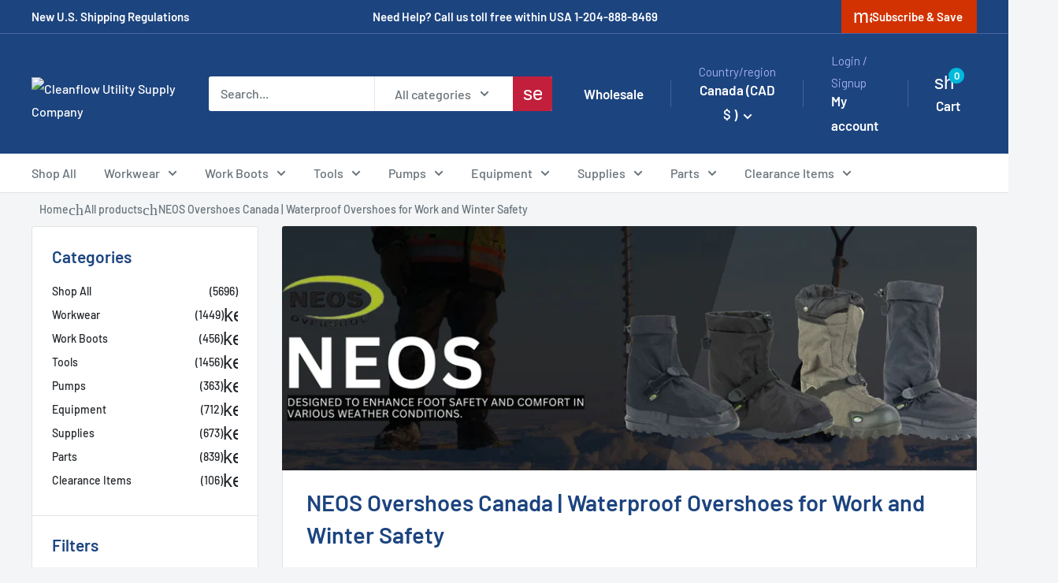

--- FILE ---
content_type: text/css
request_url: https://cleanflow.net/cdn/shop/t/139/assets/custom.css?v=171753956808522276641764225256
body_size: 2917
content:
.discountGrad1{font-family:norwesterregular,sans-serif;color:transparent;-webkit-user-select:none;user-select:none;background:linear-gradient(to right,#a00000,#e00000,#ff4d4d 20%,#c00 25% 75%,#ff4d4d 80%,#e00000,#a00000);-webkit-background-clip:text;background-clip:text;font-weight:700;line-height:normal}@media (max-width: 768px){.header__inner{flex-wrap:unset;gap:10px}.announcement-bar__inner{display:flex;align-items:center;justify-content:center}}.search-container{position:relative}.search-container>input{width:100%;padding-right:3rem}.search-container>button{position:absolute;right:0;top:0;height:100%;background-color:#c11f3c;padding:0 8px}#predictive-results{position:absolute;width:100%;top:100%;left:0;z-index:1000;display:none;color:#000}#predictive-results>div{position:relative;background:#fff;border:1px solid #ddd;margin:10px;box-shadow:var(--bs-box-shadow)}#predictive-results-close{position:absolute;top:3px;right:3px;background:var(--bs-red);color:#fff}@media screen and (max-width: 640px){.header--search-expanded{margin-bottom:unset}}.card__separator{margin:10px 0}.bogos-discount-view-block .bogos-volume-discount-widget{align-items:normal;gap:unset}.bogos-gift-thumbnail-view-block{margin-top:10px}.bogos-gift-thumbnail-view-block .fg-gift-thumbnail-container{border-radius:5px;border-width:1px}.product-form__payment-container>div:empty{display:none}@media screen and (min-width: 641px){.offer-item__image-wrapper{min-width:70px;max-width:70px}}.nj-quick-links>a{box-shadow:1px 0 var(--border-color),0 1px var(--border-color);justify-content:center;align-items:center;padding:20px 10px;display:flex}.nj-quick-links>a>img{width:70px}.value-picker-wrapper .value-picker-button{display:flex;align-items:center}.section__action-link>.nj_gmi.nj_gmi_arrow_right_alt{visibility:hidden;opacity:0;transition:opacity .3s ease,visibility .3s ease}.section__action-link:hover>.nj_gmi.nj_gmi_arrow_right_alt{visibility:visible;opacity:1}form.search-bar .nj_gmi.nj_gmi_progress_activity{display:none}.nj_gmi.nj_gmi_progress_activity{display:inline-block;animation:progress_activity_spin 1s linear infinite}form.search-bar.is-loading .nj_gmi.nj_gmi_search{display:none}@keyframes progress_activity_spin{0%{transform:rotate(0)}to{transform:rotate(360deg)}}img.lozad{visibility:hidden}img.lozad[data-loaded=true]{visibility:visible}a.nj-cta-1{font-family:Teko,sans-serif;font-optical-sizing:auto;font-weight:400;font-style:normal;bottom:10%;right:5%;background:#ed1c23;color:#fff;text-decoration:none;padding:25px 15px;font-size:25px;line-height:0;transition:background .3s ease;text-transform:uppercase}a.nj-cta-1:hover{background:#c4161c}.mcc_placeholder #mcc_selected_currencies{width:100%!important;color:#000}.table th{font-weight:700}.splide{cursor:grab}.pagination{display:block}.size-chart .table th{font-weight:700}.size-chart .table th,.size-chart .table td{padding:5px 10px}.color-swatch__item{width:27px;height:27px}.template-cart input[type=number]::-webkit-inner-spin-button,.template-cart input[type=number]::-webkit-outer-spin-button{-webkit-appearance:none;margin:0}.template-cart input[type=number]{-moz-appearance:textfield}.page__sub-header{display:flex}.breadcrumb__list{flex-flow:wrap;padding:0 10px}@media screen and (min-width: 1000px){.promo-block__image-wrapper{background-size:auto 220px}.nav-bar__item{padding:10px 0}}.product-form__info-list [data-tooltip].product-form__inventory:before{content:attr(data-tooltip);position:absolute;display:none;min-width:360px;min-height:80px;white-space:unset;padding-top:5px;top:-80px;left:115px;z-index:2}.product-form__info-list [data-tooltip].product-form__inventory:hover{cursor:pointer}.product-form__info-list [data-tooltip].product-form__inventory:hover:before{display:block}.product-form__info-list [data-tooltip].product-form__inventory.inventory-low:before{min-width:150px;min-height:60px;white-space:unset;top:-60px;left:115px;background:#e00}.product-form__info-list [data-tooltip].product-form__inventory.inventory-low:after{content:"";position:absolute;background:#e00;border-color:#e00;left:10px}@media (-moz-touch-enabled: 0),(hover: hover){.product-form__info-list [data-tooltip].product-form__inventory:after{content:"";position:absolute;top:-10px;left:60px}}@media screen and (max-width: 640px){.product-form__info-list [data-tooltip].product-form__inventory:hover:before{display:none}}.modal--size-guide .modal__dialog{width:700px;max-width:100vw}nav.nav-bar>div.nav-bar__inner .link.is-active{font-weight:var(--text-font-bolder-weight);color:var(--accent-color)}@media screen and (max-width: 576px){.header__action-item{padding:0 4px}}.search-bar__top .search-bar__submit{background-color:#c11f3c}.breadcrumb__item:not(:first-child) .breadcrumb__link{display:flex;align-items:center}.breadcrumb__item:not(:first-child) .breadcrumb__link:before{font-family:nj_gmi_chevron_right;content:"chevron_right";font-size:20px;font-variation-settings:"FILL" 1,"wght" 400,"GRAD" 0,"opsz" 24;font-weight:400;font-style:normal;line-height:1;letter-spacing:normal;text-transform:none;white-space:nowrap;word-wrap:normal;direction:ltr;-webkit-font-feature-settings:"liga";-webkit-font-smoothing:antialiased;overflow:hidden;display:inline-block;width:1em;text-align:center}.product-item__image-wrapper{position:relative}.product_symbols{position:absolute;bottom:0;left:0;display:flex;align-items:center;gap:10px}.product_symbols img{width:36px}.product_symbols .clearance_banner{flex:0 0 auto;display:flex;align-items:center;justify-content:center;width:50px;height:50px;font-size:10px;font-weight:700;color:#fff;background-color:#c11f3c;border-radius:50%}.product-gallery__carousel-wrapper .product_symbols{bottom:60px;z-index:1}.clearance_banner.special_banner{border:1px orange solid;background:orange;text-align:center}body:not(.template-product) .free-shipping-info,body:not(.template-product) .clearance_card,body:not(.template-product) .special_card{display:none}.free-shipping-info{position:relative;display:table-cell;white-space:nowrap}.free-shipping-info:before{content:"";display:block;position:absolute;left:0;right:0;height:10px;top:100%}.free-shipping-info .title{display:flex;align-items:center;gap:10px;font-weight:500;color:#00a7a7;cursor:pointer}.free-shipping-info .popup-text{position:absolute;width:264px;white-space:initial;background-color:#fff;z-index:10;padding:17px;border-radius:3px;right:0;top:40px;border:1px solid #e1e3e4;line-height:1.5;opacity:0;visibility:hidden;transition:all .25s ease-in-out}.free-shipping-info:hover .popup-text{opacity:1;visibility:visible}.free-shipping-info .popup-text .icon--nav-triangle{position:absolute;top:-7px;width:16px;height:8px;right:20px}.bundle-discount-info{position:relative;flex:1 1 100%;width:100%;margin-top:20px;display:none}.bundle-discount-info .title{display:flex;align-items:center;gap:10px;font-weight:500;color:#00a7a7;cursor:pointer;line-height:1.3}.bundle-discount-info .popup-text{position:absolute;width:490px;white-space:initial;background-color:#fff;z-index:10;padding:17px;border-radius:3px;left:0;top:calc(100% + 10px);border:1px solid #e1e3e4;line-height:1.5;opacity:0;visibility:hidden;transition:all .25s ease-in-out}.bundle-discount-info:hover .popup-text{opacity:1;visibility:visible}.bundle-discount-info .popup-text .icon--nav-triangle{position:absolute;top:-7px;width:16px;height:8px;left:20px}.bundle-discount-info:before{content:"";display:block;position:absolute;left:0;right:0;height:10px;top:100%}.block-swatch__radio:checked+.block-swatch__item{background-color:#c11f3c;border-color:#c11f3c;-webkit-box-shadow:none;box-shadow:none;color:#fff}.price{font-weight:500;color:#c11f3c}.collection__filter-linklist *{font-size:14px}.collection__filter-link .fa-sharp.fa-solid.fa-chevron-down{transition:transform .3s ease}.collection__filter-link[aria-expanded=true] .fa-sharp.fa-solid.fa-chevron-down{transform:rotate(180deg)}.collection__filter-link{display:flex;align-items:center}.product-item__price-list .price{font-weight:500;color:#c11f3c}.inventory{padding:unset}.inventory:before{content:unset}@media (min-width: 320px) and (max-width: 370px){.announcement-bar__center-content{line-height:17px}}@media (max-width: 991px){.announcement-bar__center-content{display:block;text-align:center;line-height:auto}}.cgr .flickity-button{opacity:1;transform:scale(1)}.template-index .cgr .position-relative.flickity-slider{margin-top:-20px}.cgr-content{font-size:15px}.cgr-name{color:var(--heading-color);font-weight:700}.cgr-header:after{background-image:url(/cdn/shop/files/google-icon.svg);content:"";width:20px;height:20px;position:absolute;right:0}.cgr-profile-img{width:50px;height:50px;border-radius:50%;display:-webkit-box;display:-ms-flexbox;display:flex;-webkit-box-align:center;-ms-flex-align:center;align-items:center;-webkit-box-pack:center;-ms-flex-pack:center;justify-content:center;font-size:24px;color:#fff;font-weight:700;text-transform:uppercase}.cgr-profile-img.a{background-color:#f44336}.cgr-profile-img.b{background-color:#e91e63}.cgr-profile-img.c{background-color:#9c27b0}.cgr-profile-img.d{background-color:#673ab7}.cgr-profile-img.e{background-color:#3f51b5}.cgr-profile-img.f{background-color:#2196f3}.cgr-profile-img.g{background-color:#03a9f4}.cgr-profile-img.h{background-color:#00bcd4}.cgr-profile-img.i{background-color:#009688}.cgr-profile-img.j{background-color:#4caf50}.cgr-profile-img.k{background-color:#8bc34a}.cgr-profile-img.l{background-color:#cddc39}.cgr-profile-img.m{background-color:#ffeb3b}.cgr-profile-img.n{background-color:#ffc107}.cgr-profile-img.o{background-color:#ff9800}.cgr-profile-img.p{background-color:#ff5722}.cgr-profile-img.q{background-color:#795548}.cgr-profile-img.r{background-color:#607d8b}.cgr-profile-img.s{background-color:tomato}.cgr-profile-img.t{background-color:#ff4500}.cgr-profile-img.u{background-color:#ffa07a}.cgr-profile-img.v{background-color:orchid}.cgr-profile-img.w{background-color:#eee8aa}.cgr-profile-img.x{background-color:#98fb98}.cgr-profile-img.y{background-color:#afeeee}.cgr-profile-img.z{background-color:#db7093}.ttmls-quote{color:var(--accent-color)}.ttmls-quote>i{height:64px;width:64px}.ttmls-title{color:var(--heading-color)}.widget-type-dynamic-bundle .rebuy-widget-content .rebuy-bundle__items .rebuy-product-block:first-child,.widget-type-dynamic-bundle .rebuy-widget-content .rebuy-bundle .rebuy-bundle__images{display:none}.widget-type-dynamic-bundle .rebuy-widget-content .rebuy-bundle .rebuy-bundle__items .rebuy-product-block .rebuy-product-info .rebuy-product-checkbox{position:absolute;top:5px;right:5px}.widget-type-dynamic-bundle .rebuy-widget-content .rebuy-bundle .rebuy-bundle__items .rebuy-product-block .rebuy-product-info{flex-direction:column;justify-content:flex-end;align-items:flex-start}.widget-type-dynamic-bundle .rebuy-widget-content .rebuy-bundle .rebuy-bundle__items .rebuy-product-block .rebuy-product-options{margin:0;padding-right:5px}.widget-type-dynamic-bundle .rebuy-widget-content .rebuy-bundle .rebuy-bundle__items .rebuy-product-block:has(img){padding-top:0}.widget-type-dynamic-bundle .rebuy-widget-content .rebuy-bundle .rebuy-bundle__items .rebuy-product-block{position:relative;max-width:calc(100% / 3 - 5px);background:#cccccc45;padding:5px;margin-right:5px;min-height:202px}.widget-type-dynamic-bundle .rebuy-widget-content .rebuy-bundle .rebuy-bundle__items{display:flex;flex-direction:row}.widget-type-dynamic-bundle .rebuy-widget-content .rebuy-bundle__images{margin-left:0!important}.widget-type-dynamic-bundle .rebuy-widget-content .rebuy-bundle__items .rebuy-color-swatches{justify-content:start}.widget-type-dynamic-bundle .rebuy-widget-content .rebuy-bundle__items .rebuy-product-info{justify-content:flex-start;align-items:center}.widget-type-dynamic-bundle .rebuy-widget-content .rebuy-bundle__items .rebuy-product-title{white-space:unset!important;text-decoration:none!important;line-height:17px}.widget-type-dynamic-bundle .rebuy-widget-content .rebuy-bundle__items .rebuy-size-label{border-radius:0}.widget-type-dynamic-bundle .rebuy-widget-content .rebuy-bundle__items .rebuy-size-swatches{row-gap:5px}.widget-type-dynamic-bundle .rebuy-widget-content .rebuy-bundle{flex-direction:column-reverse!important}.klaviyo-form-SJHyW5 form{background-color:transparent!important}.kl-private-reset-css-Xuajs1 p:first-child .ql-font-lucida{font-family:DIN Next,sans-serif!important;font-size:22px!important;font-weight:500!important;color:#1c447f}.kl-private-reset-css-Xuajs1 p:nth-child(3) .ql-font-lucida{font-family:DIN Next,sans-serif!important;font-size:16px!important;color:#677279!important}.klaviyo-form-SJHyW5 form input{font-family:DIN Next,sans-serif!important;font-size:16px!important;color:#677279!important;height:44px!important;border-color:transparent!important}.klaviyo-form-SJHyW5 form input::placeholder{font-family:DIN Next,sans-serif!important;font-size:16px!important;color:#677279!important;opacity:.5}.klaviyo-form-SJHyW5 form button{font-family:DIN Next,sans-serif!important;font-size:16px!important;font-weight:500!important;color:#fff!important;background-color:#c11f3c!important;width:auto!important;padding:12px 28px!important;margin:0 auto;border-radius:0!important;border:none!important;transition:all .25s ease-in-out}.klaviyo-form-SJHyW5 form button:hover{opacity:.8}.klaviyo-form-SJHyW5 form div[data-testid=form-row]:first-child{display:none!important}#localization_form_footer{width:100%;max-width:100px;display:inline-block;position:fixed;bottom:10px;left:10px}#localization_form_footer .footer__localization-form-item .value-picker-wrapper .select-button{width:100%;padding:5px 10px;background:#fff;height:40px;display:-webkit-box;display:-ms-flexbox;display:flex;-webkit-box-pack:justify;-ms-flex-pack:justify;justify-content:space-between;-webkit-box-align:center;-ms-flex-align:center;align-items:center}#localization_form_footer .footer__localization-form-item .value-picker-wrapper .select-button>span,#localization_form_footer .footer__localization-form-item .value-picker-wrapper .select-button>svg{display:block;position:unset;opacity:1}#localization_form_footer .footer__localization-form-item .value-picker-wrapper .select-button>svg:nth-child(1){width:30px;height:20px}#localization_form_footer .footer__localization-form-item .value-picker-wrapper .value-picker__choice-list .value-picker__choice-item svg{width:30px;height:20px;position:unset;display:block;-webkit-transform:unset;-ms-transform:unset;transform:unset}.header .nav-bar{overflow:hidden}#localization_form_footer .footer__localization-form-item .value-picker-wrapper .select-button{bottom:30px}.product-form__variants .product-form__option:not(.no-js){display:block!important}.footer__block-item--links{max-width:unset}.footer__linklist{-webkit-column-count:2;-moz-column-count:2;column-count:2;white-space:nowrap;max-width:300px}.footer__title{font-weight:700}.announcement-bar__inner{-webkit-box-pack:justify;-ms-flex-pack:justify;justify-content:space-between;gap:20px}.announcement-bar__content{margin-right:0}.announcement-bar__center-content{padding:7px 0;margin-bottom:0}.announcement-bar__button{background-color:#d23201;-webkit-box-shadow:none;box-shadow:none}.collection_brand_list img{width:100px}@media screen and (max-width: 640px){.header__search-bar-wrapper.is-fixed{position:absolute;height:100%}.search-bar__inner{height:auto}}@font-face{font-family:Teko;font-style:normal;font-weight:400;font-display:swap;src:url(//cleanflow.net/cdn/shop/files/Teko-400-1.woff2?v=8004202595201941529) format("woff2");unicode-range:U+0000-00FF,U+0131,U+0152-0153,U+02BB-02BC,U+02C6,U+02DA,U+02DC,U+0304,U+0308,U+0329,U+2000-206F,U+20AC,U+2122,U+2191,U+2193,U+2212,U+2215,U+FEFF,U+FFFD}@font-face{font-family:Montserrat;font-style:normal;font-weight:400;font-display:swap;src:url(//cleanflow.net/cdn/shop/files/Montserrat-400-latin.woff2?v=5093236319681354337) format("woff2");unicode-range:U+0000-00FF,U+0131,U+0152-0153,U+02BB-02BC,U+02C6,U+02DA,U+02DC,U+0304,U+0308,U+0329,U+2000-206F,U+20AC,U+2122,U+2191,U+2193,U+2212,U+2215,U+FEFF,U+FFFD}@font-face{font-family:Montserrat;font-style:normal;font-weight:700;font-display:swap;src:url(//cleanflow.net/cdn/shop/files/Montserrat-700-5.woff2?v=2230435977092349836) format("woff2");unicode-range:U+0000-00FF,U+0131,U+0152-0153,U+02BB-02BC,U+02C6,U+02DA,U+02DC,U+0304,U+0308,U+0329,U+2000-206F,U+20AC,U+2122,U+2191,U+2193,U+2212,U+2215,U+FEFF,U+FFFD}@font-face{font-family:norwesterregular;src:url(//cleanflow.net/cdn/shop/files/norwester-webfont.woff2?v=14721081948604472860) format("woff2");font-weight:400;font-style:normal;font-display:swap}@font-face{font-family:League Spartan;font-style:normal;font-weight:800;font-display:swap;src:url(//cleanflow.net/cdn/shop/files/League_Spartan.woff2?v=4138174351485762957) format("woff2");unicode-range:U+0000-00FF,U+0131,U+0152-0153,U+02BB-02BC,U+02C6,U+02DA,U+02DC,U+0304,U+0308,U+0329,U+2000-206F,U+20AC,U+2122,U+2191,U+2193,U+2212,U+2215,U+FEFF,U+FFFD}
/*# sourceMappingURL=/cdn/shop/t/139/assets/custom.css.map?v=171753956808522276641764225256 */


--- FILE ---
content_type: text/css
request_url: https://cleanflow.net/cdn/shop/t/139/assets/nj-icons.css?v=16973445311867085761753881118
body_size: -163
content:
@font-face{font-family:nj_gmi_star;font-style:normal;font-weight:100 700;font-display:swap;src:url(/cdn/shop/files/nj_gmi_star.woff2) format("woff2")}@font-face{font-family:nj_gmi_keyboard_arrow_down;font-style:normal;font-weight:100 700;font-display:swap;src:url(/cdn/shop/files/nj_gmi_keyboard_arrow_down.woff2) format("woff2")}@font-face{font-family:nj_gmi_chevron_right;font-style:normal;font-weight:100 700;font-display:swap;src:url(/cdn/shop/files/nj_gmi_chevron_right.woff2) format("woff2")}@font-face{font-family:nj_gmi_format_quote;font-style:normal;font-weight:100 700;font-display:swap;src:url(/cdn/shop/files/nj_gmi_format_quote.woff2) format("woff2")}@font-face{font-family:nj_gmi_phone_in_talk;font-style:normal;font-weight:100 700;font-display:swap;src:url(/cdn/shop/files/nj_gmi_phone_in_talk.woff2) format("woff2")}@font-face{font-family:nj_gmi_person;font-style:normal;font-weight:100 700;font-display:swap;src:url(/cdn/shop/files/nj_gmi_person.woff2) format("woff2")}@font-face{font-family:nj_gmi_shopping_cart;font-style:normal;font-weight:100 700;font-display:swap;src:url(/cdn/shop/files/nj_gmi_shopping_cart.woff2) format("woff2")}@font-face{font-family:nj_gmi_warehouse;font-style:normal;font-weight:100 700;font-display:swap;src:url(/cdn/shop/files/nj_gmi_warehouse.woff2) format("woff2")}@font-face{font-family:nj_gmi_menu;font-style:normal;font-weight:100 700;font-display:swap;src:url(/cdn/shop/files/nj_gmi_menu.woff2) format("woff2")}@font-face{font-family:nj_gmi_close;font-style:normal;font-weight:100 700;font-display:swap;src:url(/cdn/shop/files/nj_gmi_close.woff2) format("woff2")}@font-face{font-family:nj_gmi_mail;font-style:normal;font-weight:100 700;font-display:swap;src:url(/cdn/shop/files/nj_gmi_mail.woff2) format("woff2")}@font-face{font-family:nj_gmi_search;font-style:normal;font-weight:100 700;font-display:swap;src:url(/cdn/shop/files/nj_gmi_search.woff2) format("woff2")}@font-face{font-family:nj_gmi_progress_activity;font-style:normal;font-weight:100 700;font-display:swap;src:url(/cdn/shop/files/nj_gmi_progress_activity.woff2) format("woff2")}@font-face{font-family:nj_gmi_arrow_right_alt;font-style:normal;font-weight:100 700;font-display:swap;src:url(/cdn/shop/files/nj_gmi_arrow_right_alt.woff2) format("woff2")}@font-face{font-family:nj_gmi_add_shopping_cart;font-style:normal;font-weight:100 700;font-display:swap;src:url(/cdn/shop/files/nj_gmi_add_shopping_cart.woff2) format("woff2")}.nj_gmi{font-variation-settings:"FILL" 1,"wght" 400,"GRAD" 0,"opsz" 24;font-weight:400;font-style:normal;font-size:24px;line-height:1;letter-spacing:normal;text-transform:none;white-space:nowrap;word-wrap:normal;direction:ltr;-webkit-font-feature-settings:"liga";-webkit-font-smoothing:antialiased;overflow:hidden;display:inline-block;width:1em;height:1em}.nj_gmi.nj_gmi_star{font-family:nj_gmi_star,sans-serif}.nj_gmi.nj_gmi_keyboard_arrow_down{font-family:nj_gmi_keyboard_arrow_down,sans-serif}.nj_gmi.nj_gmi_chevron_right{font-family:nj_gmi_chevron_right,sans-serif}.nj_gmi.nj_gmi_format_quote{font-family:nj_gmi_format_quote,sans-serif}.nj_gmi.nj_gmi_phone_in_talk{font-family:nj_gmi_phone_in_talk,sans-serif}.nj_gmi.nj_gmi_person{font-family:nj_gmi_person,sans-serif}.nj_gmi.nj_gmi_shopping_cart{font-family:nj_gmi_shopping_cart,sans-serif}.nj_gmi.nj_gmi_warehouse{font-family:nj_gmi_warehouse,sans-serif}.nj_gmi.nj_gmi_menu{font-family:nj_gmi_menu,sans-serif}.nj_gmi.nj_gmi_close{font-family:nj_gmi_close,sans-serif}.nj_gmi.nj_gmi_mail{font-family:nj_gmi_mail,sans-serif}.nj_gmi.nj_gmi_search{font-family:nj_gmi_search,sans-serif}.nj_gmi.nj_gmi_progress_activity{font-family:nj_gmi_progress_activity,sans-serif}.nj_gmi.nj_gmi_arrow_right_alt{font-family:nj_gmi_arrow_right_alt,sans-serif}.nj_gmi.nj_gmi_add_shopping_cart{font-family:nj_gmi_add_shopping_cart,sans-serif}
/*# sourceMappingURL=/cdn/shop/t/139/assets/nj-icons.css.map?v=16973445311867085761753881118 */


--- FILE ---
content_type: text/css
request_url: https://cleanflow.net/cdn/shop/t/139/assets/menu-style.css?v=17083961870266707311730850121
body_size: 137
content:
.nav-bar .nav-bar__linklist .nav-dropdown__link svg{margin:0}.nav-bar .nav-bar__linklist .nav-bar__item .nav-dropdown__item{position:static}.nav-bar .nav-bar__linklist .nav-bar__item .nav-dropdown__link{position:relative;z-index:5;width:100%;background:#fff}.nav-bar .nav-bar__linklist .nav-bar__item .nav-dropdown{padding:0}.nav-bar .nav-bar__linklist .nav-bar__item .nav-dropdown.nav-dropdown--restrict{overflow:visible;margin:0;padding:0}.nav-bar .nav-bar__linklist .nav-bar__item .nav-dropdown__item a.nav-dropdown__link.link{padding:8px 20px;line-height:1.2;gap:15px}.nav-bar .nav-bar__linklist .nav-bar__item .nav-dropdown li.nav-dropdown__item:hover .sub_collection{padding:20px;opacity:1;visibility:visible}.sub_collection_links{display:grid;flex-wrap:wrap;gap:10px;grid-template-columns:repeat(2,1fr)}.nav-bar .nav-bar__linklist .nav-bar__item .nav-dropdown li.nav-dropdown__item:hover .sub_collection ul:nth-child(1){grid-row:1/6}.nav-bar .nav-bar__linklist .nav-bar__item .nav-dropdown li.nav-dropdown__item:hover .sub_collection ul{position:relative;z-index:5;width:100%}.sub_collection{position:absolute;top:0;left:100%;background:#fff;width:0;height:100%;overflow:hidden;overflow-y:auto;min-height:500px;min-width:500px;width:100%;border-left:solid 1px #dcdcdc;opacity:0;visibility:hidden}.sub_collection .sub_collection_links ul li{display:block}.sub_collection .head_menu a{font-size:22px;font-weight:700;letter-spacing:0}.sub_collection .head_menu a span{font-size:16px;display:inline-block;margin-left:10px;color:#1c447f;font-weight:400}.sub_collection a{font-size:14px;font-weight:400;letter-spacing:0;white-space:normal}.mobile-menu__nav-item .brand-logo,.sub_collection_links .brand-logo{max-width:85px;max-height:100%}.sub_collection_links .mega-menu__brand-link{justify-content:space-between;width:70%}.no-mobile-scroll{overflow:hidden}.header__mobile-nav .mobile-menu{transform:translate(-100%);z-index:99;transition:all .5s ease}@media only screen and (min-device-width: 1110px) and (max-device-width: 1439px){.nav-bar__linklist .nav-bar__item:nth-last-child(2) .sub_collection{left:-128%;z-index:9999;min-height:350px;min-width:430px}}.header__mobile-nav .mobile-menu[aria-hidden=false]{transform:translate(0)}.header__mobile-nav .mobile-menu .mobile-menu__inner{height:100vh}.mobile-menu__nav .mobile-menu__nav-item ul li{display:block;margin:0;padding:0;font-size:16px;color:#000;font-weight:400}.mobile-menu__nav .mobile-menu__nav-item ul li.mobile_menu_title{font-size:20px;margin:15px 0 5px}.mobile-menu__section{padding:0}.mobile-menu__section>.mobile-menu__nav>li.mobile-menu__nav-item{border-bottom:solid 1px #dcdcdc;padding:0}.mobile-menu__section>.mobile-menu__nav>li.mobile-menu__nav-item .mobile-menu__nav-link{color:#000;font-size:16px;padding:15px 20px;line-height:1.2}.mobile-menu__section button.mobile-menu__back-button{padding:10px;background:#f2f2f2}.mobile-menu__section>.mobile-menu__nav>li.mobile-menu__nav-item ul li{margin:0;border-top:solid 1px #dcdcdc;padding:0}.mobile-menu__section>.mobile-menu__nav>li.mobile-menu__nav-item ul li a{color:#000;font-size:16px;padding:15px 20px;line-height:1.2;display:flex;justify-content:space-between}.mobile-menu__section>.mobile-menu__nav>li.mobile-menu__nav-item a.mobile-menu__nav-link.text--strong{color:#1c447f;font-size:18px;font-weight:700;text-transform:uppercase}.mobile-menu__panel .mobile-menu__section.mobile-menu__section--loose{padding:20px}
/*# sourceMappingURL=/cdn/shop/t/139/assets/menu-style.css.map?v=17083961870266707311730850121 */


--- FILE ---
content_type: text/javascript
request_url: https://cleanflow.net/cdn/shop/t/139/assets/custom.js?v=48757112200169296491763007010
body_size: 2215
content:
const tooltipTriggerList=document.querySelectorAll('[data-bs-toggle="tooltip"]'),tooltipList=[...tooltipTriggerList].map(tooltipTriggerEl=>new bootstrap.Tooltip(tooltipTriggerEl));document.addEventListener("DOMContentLoaded",()=>{const navLink=document.querySelector(`nav.nav-bar > div.nav-bar__inner a[href="${window.location.pathname}"]`);if(!navLink)return;const addActiveClass=element=>{element.classList.contains("is-active")||element.classList.add("is-active")};addActiveClass(navLink);let currentLi=navLink.closest("li");for(;currentLi;){const parentLink=currentLi.querySelector("a");parentLink&&addActiveClass(parentLink),currentLi=currentLi.parentElement.closest("li")}});function throttle(mainFunction,delay){let timerFlag=null;return(...args)=>{timerFlag===null&&(mainFunction(...args),timerFlag=setTimeout(()=>{timerFlag=null},delay))}}const handleResize=()=>{const subCollections=document.querySelectorAll(".nav-bar__linklist.list--unstyled > li:nth-child(8) .sub_collection, .nav-bar__linklist.list--unstyled > li:nth-child(7) .sub_collection"),screenWidth=window.innerWidth,shouldPositionRight=screenWidth<=1550&&screenWidth>=1e3;subCollections.forEach(subCollection=>{subCollection.style.right=shouldPositionRight?"100%":"",subCollection.style.left=shouldPositionRight?"unset":""})};window.addEventListener("resize",throttle(handleResize,200)),handleResize();function checkQuantityDiscountApp(){const discountApp2=document.getElementById("quantity-discount-app"),bundleDiscountInfo=document.querySelector(".bundle-discount-info");discountApp2&&bundleDiscountInfo&&(discountApp2.innerHTML.trim()===""?bundleDiscountInfo.style.display="none":bundleDiscountInfo.style.display="block")}checkQuantityDiscountApp();const observer=new MutationObserver(checkQuantityDiscountApp),discountApp=document.getElementById("quantity-discount-app");discountApp&&observer.observe(discountApp,{childList:!0,subtree:!0}),document.addEventListener("DOMContentLoaded",()=>{const extraFreightList=JSON.parse(document.querySelector("[extra-freight-list]")?.textContent||"[]"),productForm=document.querySelector("product-form > form"),extraFreightCard=document.querySelector(".extra_freight_card"),freeShippingInfo=document.querySelector(".free-shipping-info");if(console.log(extraFreightList.length),extraFreightList.length===0||!productForm)return;const toggleVisibility=variantId=>{const isExtraFreight=extraFreightList.includes(variantId);extraFreightCard&&(extraFreightCard.style.display=isExtraFreight?"block":"none"),freeShippingInfo&&(freeShippingInfo.style.display=isExtraFreight?"none":"block")};productForm.addEventListener("change",()=>{const selectedVariantId=parseInt(productForm.querySelector('[name="id"]')?.value,10);toggleVisibility(selectedVariantId)});const initialVariantId=parseInt(productForm.querySelector('[name="id"]')?.value,10);toggleVisibility(initialVariantId)}),document.addEventListener("DOMContentLoaded",()=>{const headerOffset=(document.querySelector(".shopify-section__header")?.offsetHeight||0)+44,hash=window.location.hash;if(hash){const target=document.querySelector(hash);target&&setTimeout(()=>{window.scrollTo({top:target.offsetTop-headerOffset,behavior:"smooth"})},100)}lozad().observe()}),document.addEventListener("DOMContentLoaded",()=>{const container=document.querySelector(".product-block-list__item--info"),variantJson=document.getElementById("ProductVariantJson");if(!container||!variantJson)return;const variantData=JSON.parse(variantJson.textContent);variantData?.variants&&variantData.variants.length>0&&new MutationObserver(()=>{const variantScript=container.querySelector("variant-picker script"),buyButtonContainer=container.querySelector(".product-info__block-item--buy-buttons");if(!variantScript||!buyButtonContainer)return;const currentVariantId=JSON.parse(variantScript.textContent)?.id;if(!currentVariantId)return;let restockMessageEl=document.querySelector("#restock_eta_variant_message");restockMessageEl||(restockMessageEl=document.createElement("div"),restockMessageEl.id="restock_eta_variant_message",restockMessageEl.classList.add("d-none"),buyButtonContainer.parentNode.insertBefore(restockMessageEl,buyButtonContainer));const matchedVariant=variantData.variants.find(v=>v.id===currentVariantId),eta=matchedVariant?.metafields?.restock_eta;matchedVariant&&eta?restockMessageEl.getAttribute("restock_eta")!==eta&&(restockMessageEl.setAttribute("restock_eta",eta),restockMessageEl.textContent=getRestockMessage(eta),restockMessageEl.classList.remove("d-none")):(restockMessageEl.removeAttribute("restock_eta"),restockMessageEl.classList.add("d-none"))}).observe(container,{childList:!0,subtree:!0});function getRestockMessage(dateStr){const today=new Date,etaDate=new Date(`${dateStr}T00:00:00`);return etaDate>today?`Restocking Soon \u2013 ETA: ${etaDate.toLocaleDateString("en-CA",{year:"numeric",month:"long",day:"numeric"})}`:"Out of stock \u2013 check back soon."}}),document.addEventListener("DOMContentLoaded",()=>{const PRICE_ID="custom-price-info",TITLE_SEL=".product-meta__title.heading.h1, .product__title",free_shipping_info=document.querySelector("div.free-shipping-info");let lastVariant=null;document.addEventListener("variant:change",e=>{const v=e.detail&&e.detail.variant;v&&(lastVariant=v,renderPrice(v),placePriceNode(document))}),document.addEventListener("product:rerender",e=>{const frag=e.detail&&e.detail.htmlFragment;frag&&(lastVariant&&renderPrice(lastVariant),placePriceNode(frag))},!0);const dataVariantScript=Shopify?.current_product?.current_variant;if(dataVariantScript)try{lastVariant=dataVariantScript,placePriceNode(document),renderPrice(dataVariantScript)}catch(err){console.warn("Failed to parse data-variant JSON",err)}function getPriceNode(){let node=document.getElementById(PRICE_ID);if(!node){node=document.createElement("div"),node.id=PRICE_ID,node.className="product-form__info-item table-row d-sm-none mb-3";const titleSpan=document.createElement("span");titleSpan.className="product-form__info-title text--strong d-none",titleSpan.textContent="Price:";const infoContent=document.createElement("div");infoContent.className="product-form__info-content";const priceList=document.createElement("div");priceList.className="price-list";const priceHighlight=document.createElement("span");priceHighlight.className="price price--highlight";const priceCompare=document.createElement("span");priceCompare.className="price price--compare",priceList.appendChild(priceHighlight),priceList.appendChild(priceCompare),infoContent.appendChild(priceList),node.appendChild(titleSpan),node.appendChild(infoContent),node.appendChild(free_shipping_info.cloneNode(!0))}return node}function renderPrice(variantData){if(!variantData)return;const price=Number.isFinite(variantData.price)?(variantData.price/100).toLocaleString("en-CA",{minimumFractionDigits:2,maximumFractionDigits:2}):"",compareAt=Number.isFinite(variantData.compare_at_price)?(variantData.compare_at_price/100).toLocaleString("en-CA",{minimumFractionDigits:2,maximumFractionDigits:2}):null,node=getPriceNode(),priceHighlight=node.querySelector(".price.price--highlight"),priceCompare=node.querySelector(".price.price--compare");priceHighlight&&(priceHighlight.textContent=price?`$${price} ${Shopify.currency.active}`:""),compareAt?priceCompare&&(priceCompare.textContent=`$${compareAt} ${Shopify.currency.active}`,priceCompare.style.display=""):priceCompare&&(priceCompare.textContent="",priceCompare.style.display="none")}function placePriceNode(targetRoot){const title=targetRoot.querySelector(TITLE_SEL);if(!title)return!1;let node=targetRoot===document?getPriceNode():getPriceNode().cloneNode(!0);return targetRoot!==document&&(node.id=PRICE_ID),targetRoot===document&&node.previousElementSibling===title||title.insertAdjacentElement("afterend",node),!0}}),document.addEventListener("DOMContentLoaded",()=>{const searchInput=document.getElementById("searchInput"),searchButton=document.getElementById("searchButton"),predictive_results_body=document.getElementById("predictive-results-body"),predictive_results_close=document.getElementById("predictive-results-close"),resultsContainer=document.querySelector("#predictive-results > div");let debounceTimer;searchInput.addEventListener("input",()=>{const query=searchInput.value.trim();if(clearTimeout(debounceTimer),query.length<2){resultsContainer.parentElement.style.display="none";return}let skeletonHTML='<div class="skeleton-container">';for(let i=1;i<=3;i++)skeletonHTML+=`
            <div class="search-bar__result-item search-bar__result-item--skeleton">
              <div class="search-bar__image-container">
                <div class="aspect-ratio aspect-ratio--square">
                  <div class="skeleton-image"></div>
                </div>
              </div>
              <div class="search-bar__item-info">
                <div class="skeleton-paragraph">
                  <div class="skeleton-text"></div>
                  <div class="skeleton-text"></div>
                </div>
              </div>
            </div>`;skeletonHTML+="</div>",predictive_results_body.innerHTML=skeletonHTML,searchClosetoggle(!0),debounceTimer=setTimeout(()=>{fetch(`/search/suggest?section_id=predictive-search&q=${encodeURIComponent(query)}&resources[limit]=3&resources[limit_scope]=each&resources[options][fields]=title,product_type,variants.title,variants.sku,vendor`).then(res=>res.text()).then(html=>{predictive_results_body.innerHTML=html,resultsContainer.parentElement.style.display="block"}).catch(()=>{predictive_results_body.innerHTML='<p class="p-3 text-muted">No results matched.</p>',resultsContainer.parentElement.style.display="block"}).then(()=>{searchClosetoggle(!1)})},300)}),searchButton.addEventListener("click",()=>{const query=searchInput.value.trim();query&&(window.location.href=`/search?type=product&q=${encodeURIComponent(query)}`)}),predictive_results_close.addEventListener("click",e=>{e.target.closest(".search-container")||(resultsContainer.parentElement.style.display="none")}),searchInput.removeAttribute("disabled"),searchInput.removeAttribute("readonly");function searchClosetoggle(s){if(s){predictive_results_close.classList.remove("visible"),predictive_results_close.classList.add("invisible");return}predictive_results_close.classList.remove("invisible"),predictive_results_close.classList.add("visible")}}),document.addEventListener("DOMContentLoaded",()=>{const contactUSA=document.querySelectorAll(".contact-usa"),contactCA=document.querySelectorAll(".contact-ca");contactUSA.length>0&&contactCA.length>0&&fetch("https://geoip.secomtech.com/?json").then(res=>res.json()).then(data=>{data.country_code==="US"&&(contactUSA.forEach(el=>el.classList.remove("d-none")),contactCA.forEach(el=>el.classList.add("d-none")))}).catch(err=>console.error("GeoIP fetch error:",err))});
//# sourceMappingURL=/cdn/shop/t/139/assets/custom.js.map?v=48757112200169296491763007010


--- FILE ---
content_type: text/javascript
request_url: https://cleanflow.net/cdn/shop/t/139/assets/AntiTheft.js?v=169452532976510349241750082233
body_size: -234
content:
(function(){const account=document.querySelector("#bss-b2b-store-data");if(account&&!account.textContent.includes("22882848964972")){document.addEventListener("selectstart",function(e){e.preventDefault()});const userAgent=window.navigator.userAgent,isLighthouse=/Chrome-Lighthouse/i.test(userAgent),isMobile=/mobi/i.test(userAgent);if(isLighthouse)return;if(isMobile){const bodySelectStyle=document.createElement("style");bodySelectStyle.type="text/css",bodySelectStyle.innerHTML=`
      body {
        -webkit-touch-callout: none;
        -webkit-user-select: none;
        -khtml-user-select: none;
        -moz-user-select: none;
        -ms-user-select: none;
        user-select: none;
      }
    `,document.head.appendChild(bodySelectStyle);const imageSelectStyle=document.createElement("style");imageSelectStyle.type="text/css",imageSelectStyle.innerHTML=`
      img {
        -webkit-touch-callout: none;
        -webkit-user-select: none;
        -khtml-user-select: none;
        -moz-user-select: none;
        -ms-user-select: none;
        user-select: none;
        pointer-events: auto;
      }
      a > img, span > img {
        pointer-events: auto;
      }
    `,document.head.appendChild(imageSelectStyle),document.addEventListener("contextmenu",e=>{(e.target||e.srcElement).tagName.toLowerCase()==="img"&&e.preventDefault()})}else{document.addEventListener("dragstart",e=>e.preventDefault()),document.addEventListener("mousedown",e=>{(e.target||e.srcElement).tagName.toLowerCase()==="img"&&e.which===2&&e.preventDefault()}),document.addEventListener("contextmenu",e=>{(e.target||e.srcElement).tagName.toLowerCase()==="img"&&e.preventDefault()});const imageDragStyle=document.createElement("style");imageDragStyle.type="text/css",imageDragStyle.innerHTML="img {-webkit-user-drag: none; user-drag: none;}",document.head.appendChild(imageDragStyle);const disableDragAndDrop=()=>{document.body.setAttribute("ondragstart","return false;"),document.body.setAttribute("ondrop","return false;")};document.readyState==="complete"?disableDragAndDrop():document.addEventListener("DOMContentLoaded",disableDragAndDrop),document.addEventListener("contextmenu",e=>{(e.target||e.srcElement).style.backgroundImage&&e.preventDefault()})}}})();
//# sourceMappingURL=/cdn/shop/t/139/assets/AntiTheft.js.map?v=169452532976510349241750082233


--- FILE ---
content_type: application/javascript
request_url: https://d33a6lvgbd0fej.cloudfront.net/Y2xlYW5mbG93LTIubXlzaG9waWZ5LmNvbQ==/freegifts_data_1765026173.min.js
body_size: 58886
content:
eval(function(p,a,c,k,e,d){e=function(c){return(c<a?'':e(parseInt(c/a)))+((c=c%a)>35?String.fromCharCode(c+29):c.toString(36))};if(!''.replace(/^/,String)){while(c--){d[e(c)]=k[c]||e(c)}k=[function(e){return d[e]}];e=function(){return'\\w+'};c=1};while(c--){if(k[c]){p=p.replace(new RegExp('\\b'+e(c)+'\\b','g'),k[c])}}return p}('Vx.Vw={"Vv":[{"id":l3,"1Y":1X,"a":d,"3X":"1R 1Q: aj 5f 2Q","3W":d,"3V":{"3U":d,"3T":d},"3S":d,"1r":"1q-10-Vu:41:36.1p","1o":d,"3R":d,"3Q":{"h":{"e":"m","g":Y},"3P":[],"3O":"h","3N":[],"3M":j,"3L":"2C","3K":j,"2C":1,"3J":[{"2D":[q0],"1b":fh}]},"3I":{"e":"3H","2c":j},"3G":d,"3F":1,"3E":j,"e":"3m","3D":0,"3C":d,"1l":{"1s":"1R 1Q: aj 5f 2Q","3B":d,"1k":{"g":"1R 1Q: aj 5f 2Q","1j":l},"1i":{"1h":l,"1g":l,"1d":l}},"3A":[{"a":"\\1W\\1V aj 5f 2Q 1a 5R bp - 1\\/8\\" to 3\\/4\\" OD 8s, 3f E ao, aE 1a pZ, pY, fU, bW 5l 8s (Y% 1P)","1U":"9a-8n-5x","1T":"9a-8n-5x-1S","1f":"T:\\/\\/Q.J.I\\/s\\/i\\/1\\/H\\/G\\/i\\/hH.V?v=hG","1b":pX,"1e":fh,"1c":[{"id":l2,"2B":l1,"1e":fh,"2A":q0,"1b":d,"2z":d,"2y":"2j 2i","2x":40.hX,"2w":d,"2v":Y,"2u":"m","A":0,"1f":"T:\\/\\/Q.J.I\\/s\\/i\\/1\\/H\\/G\\/i\\/hH.V?v=hG","2t":{"1Z":l3,"2s":l2},"2r":{"id":l1,"1Y":1X,"a":"\\1W\\1V aj 5f 2Q 1a 5R bp - 1\\/8\\" to 3\\/4\\" OD 8s, 3f E ao, aE 1a pZ, pY, fU, bW 5l 8s (Y% 1P)","1U":"9a-8n-5x","1T":"9a-8n-5x-1S","1f":"T:\\/\\/Q.J.I\\/s\\/i\\/1\\/H\\/G\\/i\\/hH.V?v=hG","1b":pX,"1e":fh}}]}],"3z":[{"id":Vt,"1Z":l3,"3y":"1.2H","3x":d,"3w":"3v","3u":[{"e":"1L","g":{"xy":"xx"},"Z":{"xy":"xx"},"1n":"1m"}],"3t":d}],"3s":[{"id":l2,"2B":l1,"1e":fh,"2A":q0,"1b":d,"2z":d,"2y":"2j 2i","2x":40.hX,"2w":d,"2v":Y,"2u":"m","A":0,"1f":"T:\\/\\/Q.J.I\\/s\\/i\\/1\\/H\\/G\\/i\\/hH.V?v=hG","2t":{"1Z":l3,"2s":l2},"2r":{"id":l1,"1Y":1X,"a":"\\1W\\1V aj 5f 2Q 1a 5R bp - 1\\/8\\" to 3\\/4\\" OD 8s, 3f E ao, aE 1a pZ, pY, fU, bW 5l 8s (Y% 1P)","1U":"9a-8n-5x","1T":"9a-8n-5x-1S","1f":"T:\\/\\/Q.J.I\\/s\\/i\\/1\\/H\\/G\\/i\\/hH.V?v=hG","1b":pX,"1e":fh}}]},{"id":l0,"1Y":1X,"a":d,"3X":"1R 1Q: 9D fg 4h","3W":d,"3V":{"3U":d,"3T":d},"3S":d,"1r":"1q-10-3c:8K:51.1p","1o":d,"3R":d,"3Q":{"h":{"e":"m","g":Y},"3P":[],"3O":"h","3N":[],"3M":j,"3L":"2C","3K":j,"2C":1,"3J":[{"2D":[pW],"1b":f9}]},"3I":{"e":"3H","2c":j},"3G":d,"3F":1,"3E":j,"e":"3m","3D":0,"3C":d,"1l":{"1s":"1R 1Q: 9D fg 4h","3B":d,"1k":{"g":"1R 1Q: 9D fg 4h","1j":l},"1i":{"1h":l,"1g":l,"1d":l}},"3A":[{"a":"\\1W\\1V 9D fg 4h\\pV pU pT eQ 1x 1M-2V 5P, 45 eP, E fD pS pR 1a dS E j9 5s (Y% 1P)","1U":"9C-ff-4h-fe-fd-7c-1x-2b-2G-3o-45-7b-E-8S-fc-fb-1a-6R-E-fa-5J","1T":"9C-ff-4h-fe-fd-7c-1x-2b-2G-3o-45-7b-E-8S-fc-fb-1a-6R-E-fa-5J-1S","1f":"T:\\/\\/Q.J.I\\/s\\/i\\/1\\/H\\/G\\/i\\/hF.V?v=hE","1b":pQ,"1e":f9,"1c":[{"id":kZ,"2B":kY,"1e":f9,"2A":pW,"1b":d,"2z":d,"2y":"2j 2i","2x":24.99,"2w":d,"2v":Y,"2u":"m","A":0,"1f":"T:\\/\\/Q.J.I\\/s\\/i\\/1\\/H\\/G\\/i\\/hF.V?v=hE","2t":{"1Z":l0,"2s":kZ},"2r":{"id":kY,"1Y":1X,"a":"\\1W\\1V 9D fg 4h\\pV pU pT eQ 1x 1M-2V 5P, 45 eP, E fD pS pR 1a dS E j9 5s (Y% 1P)","1U":"9C-ff-4h-fe-fd-7c-1x-2b-2G-3o-45-7b-E-8S-fc-fb-1a-6R-E-fa-5J","1T":"9C-ff-4h-fe-fd-7c-1x-2b-2G-3o-45-7b-E-8S-fc-fb-1a-6R-E-fa-5J-1S","1f":"T:\\/\\/Q.J.I\\/s\\/i\\/1\\/H\\/G\\/i\\/hF.V?v=hE","1b":pQ,"1e":f9}}]}],"3z":[{"id":Vs,"1Z":l0,"3y":"1.2H","3x":d,"3w":"3v","3u":[{"e":"1L","g":{"xw":"xv"},"Z":{"xw":"xv"},"1n":"1m"}],"3t":d}],"3s":[{"id":kZ,"2B":kY,"1e":f9,"2A":pW,"1b":d,"2z":d,"2y":"2j 2i","2x":24.99,"2w":d,"2v":Y,"2u":"m","A":0,"1f":"T:\\/\\/Q.J.I\\/s\\/i\\/1\\/H\\/G\\/i\\/hF.V?v=hE","2t":{"1Z":l0,"2s":kZ},"2r":{"id":kY,"1Y":1X,"a":"\\1W\\1V 9D fg 4h\\pV pU pT eQ 1x 1M-2V 5P, 45 eP, E fD pS pR 1a dS E j9 5s (Y% 1P)","1U":"9C-ff-4h-fe-fd-7c-1x-2b-2G-3o-45-7b-E-8S-fc-fb-1a-6R-E-fa-5J","1T":"9C-ff-4h-fe-fd-7c-1x-2b-2G-3o-45-7b-E-8S-fc-fb-1a-6R-E-fa-5J-1S","1f":"T:\\/\\/Q.J.I\\/s\\/i\\/1\\/H\\/G\\/i\\/hF.V?v=hE","1b":pQ,"1e":f9}}]},{"id":kX,"1Y":1X,"a":d,"3X":"1R 1Q: 7X f8\\3k 7d","3W":d,"3V":{"3U":d,"3T":d},"3S":d,"1r":"1q-10-3c:8K:51.1p","1o":d,"3R":d,"3Q":{"h":{"e":"m","g":Y},"3P":[],"3O":"h","3N":[],"3M":j,"3L":"2C","3K":j,"2C":1,"3J":[{"2D":[pP],"1b":f1}]},"3I":{"e":"3H","2c":j},"3G":d,"3F":1,"3E":j,"e":"3m","3D":0,"3C":d,"1l":{"1s":"1R 1Q: 7X f8\\3k 7d","3B":d,"1k":{"g":"1R 1Q: 7X f8\\3k 7d","1j":l},"1i":{"1h":l,"1g":l,"1d":l}},"3A":[{"a":"\\1W\\1V 7X f8\\3k 7d FR pO 5g 8x - 60% cN, 40% cM, 8z 3, dE 28 4c, pN, 7o jj, pM 6H 4V & cO pL (Y% 1P)","1U":"f7-f6-7d-fr-f5-3n-4W-60-6F-40-6E-4Z-3-6O-28-4c-f4-5v-aI-f3-4b-4V-6G-f2","1T":"f7-f6-7d-fr-f5-3n-4W-60-6F-40-6E-4Z-3-6O-28-4c-f4-5v-aI-f3-4b-4V-6G-f2-1S","1f":"T:\\/\\/Q.J.I\\/s\\/i\\/1\\/H\\/G\\/i\\/hD.V?v=hC","1b":pK,"1e":f1,"1c":[{"id":kW,"2B":kV,"1e":f1,"2A":pP,"1b":d,"2z":d,"2y":"2j 2i","2x":18.5,"2w":d,"2v":Y,"2u":"m","A":0,"1f":"T:\\/\\/Q.J.I\\/s\\/i\\/1\\/H\\/G\\/i\\/hD.V?v=hC","2t":{"1Z":kX,"2s":kW},"2r":{"id":kV,"1Y":1X,"a":"\\1W\\1V 7X f8\\3k 7d FR pO 5g 8x - 60% cN, 40% cM, 8z 3, dE 28 4c, pN, 7o jj, pM 6H 4V & cO pL (Y% 1P)","1U":"f7-f6-7d-fr-f5-3n-4W-60-6F-40-6E-4Z-3-6O-28-4c-f4-5v-aI-f3-4b-4V-6G-f2","1T":"f7-f6-7d-fr-f5-3n-4W-60-6F-40-6E-4Z-3-6O-28-4c-f4-5v-aI-f3-4b-4V-6G-f2-1S","1f":"T:\\/\\/Q.J.I\\/s\\/i\\/1\\/H\\/G\\/i\\/hD.V?v=hC","1b":pK,"1e":f1}}]}],"3z":[{"id":Vr,"1Z":kX,"3y":"1.2H","3x":d,"3w":"3v","3u":[{"e":"1L","g":{"xu":"xt"},"Z":{"xu":"xt"},"1n":"1m"}],"3t":d}],"3s":[{"id":kW,"2B":kV,"1e":f1,"2A":pP,"1b":d,"2z":d,"2y":"2j 2i","2x":18.5,"2w":d,"2v":Y,"2u":"m","A":0,"1f":"T:\\/\\/Q.J.I\\/s\\/i\\/1\\/H\\/G\\/i\\/hD.V?v=hC","2t":{"1Z":kX,"2s":kW},"2r":{"id":kV,"1Y":1X,"a":"\\1W\\1V 7X f8\\3k 7d FR pO 5g 8x - 60% cN, 40% cM, 8z 3, dE 28 4c, pN, 7o jj, pM 6H 4V & cO pL (Y% 1P)","1U":"f7-f6-7d-fr-f5-3n-4W-60-6F-40-6E-4Z-3-6O-28-4c-f4-5v-aI-f3-4b-4V-6G-f2","1T":"f7-f6-7d-fr-f5-3n-4W-60-6F-40-6E-4Z-3-6O-28-4c-f4-5v-aI-f3-4b-4V-6G-f2-1S","1f":"T:\\/\\/Q.J.I\\/s\\/i\\/1\\/H\\/G\\/i\\/hD.V?v=hC","1b":pK,"1e":f1}}]},{"id":kU,"1Y":1X,"a":d,"3X":"1R 1Q: 6u K 2T 6I 2V","3W":d,"3V":{"3U":d,"3T":d},"3S":d,"1r":"1q-10-3c:8K:51.1p","1o":d,"3R":d,"3Q":{"h":{"e":"m","g":Y},"3P":[],"3O":"h","3N":[],"3M":j,"3L":"2C","3K":j,"2C":1,"3J":[{"2D":[pJ],"1b":eT}]},"3I":{"e":"3H","2c":j},"3G":d,"3F":1,"3E":j,"e":"3m","3D":0,"3C":d,"1l":{"1s":"1R 1Q: 6u K 2T 6I 2V","3B":d,"1k":{"g":"1R 1Q: 6u K 2T 6I 2V","1j":l},"1i":{"1h":l,"1g":l,"1d":l}},"3A":[{"a":"\\1W\\1V 6u K 2T 6I 2V 8x | aQ, 8w 8h | FR pI\\3k pG | aE 1a pF 3i jP | 8z 2 4p | pE pD (Y% 1P)","1U":"f0-k-3Z-4X-2G-4W-6J-4T-5N-fr-eZ-eY-eX-1a-eW-2S-eV-4Z-2-2X-eU-9X","1T":"f0-k-3Z-4X-2G-4W-6J-4T-5N-fr-eZ-eY-eX-1a-eW-2S-eV-4Z-2-2X-eU-9X-1S","1f":"T:\\/\\/Q.J.I\\/s\\/i\\/1\\/H\\/G\\/i\\/hB.V?v=hA","1b":pC,"1e":eT,"1c":[{"id":kT,"2B":kS,"1e":eT,"2A":pJ,"1b":d,"2z":d,"2y":"2j 2i","2x":32.99,"2w":d,"2v":Y,"2u":"m","A":0,"1f":"T:\\/\\/Q.J.I\\/s\\/i\\/1\\/H\\/G\\/i\\/hB.V?v=hA","2t":{"1Z":kU,"2s":kT},"2r":{"id":kS,"1Y":1X,"a":"\\1W\\1V 6u K 2T 6I 2V 8x | aQ, 8w 8h | FR pI\\3k pG | aE 1a pF 3i jP | 8z 2 4p | pE pD (Y% 1P)","1U":"f0-k-3Z-4X-2G-4W-6J-4T-5N-fr-eZ-eY-eX-1a-eW-2S-eV-4Z-2-2X-eU-9X","1T":"f0-k-3Z-4X-2G-4W-6J-4T-5N-fr-eZ-eY-eX-1a-eW-2S-eV-4Z-2-2X-eU-9X-1S","1f":"T:\\/\\/Q.J.I\\/s\\/i\\/1\\/H\\/G\\/i\\/hB.V?v=hA","1b":pC,"1e":eT}}]}],"3z":[{"id":Vq,"1Z":kU,"3y":"1.2H","3x":d,"3w":"3v","3u":[{"e":"1L","g":{"xr":"xq"},"Z":{"xr":"xq"},"1n":"1m"}],"3t":d}],"3s":[{"id":kT,"2B":kS,"1e":eT,"2A":pJ,"1b":d,"2z":d,"2y":"2j 2i","2x":32.99,"2w":d,"2v":Y,"2u":"m","A":0,"1f":"T:\\/\\/Q.J.I\\/s\\/i\\/1\\/H\\/G\\/i\\/hB.V?v=hA","2t":{"1Z":kU,"2s":kT},"2r":{"id":kS,"1Y":1X,"a":"\\1W\\1V 6u K 2T 6I 2V 8x | aQ, 8w 8h | FR pI\\3k pG | aE 1a pF 3i jP | 8z 2 4p | pE pD (Y% 1P)","1U":"f0-k-3Z-4X-2G-4W-6J-4T-5N-fr-eZ-eY-eX-1a-eW-2S-eV-4Z-2-2X-eU-9X","1T":"f0-k-3Z-4X-2G-4W-6J-4T-5N-fr-eZ-eY-eX-1a-eW-2S-eV-4Z-2-2X-eU-9X-1S","1f":"T:\\/\\/Q.J.I\\/s\\/i\\/1\\/H\\/G\\/i\\/hB.V?v=hA","1b":pC,"1e":eT}}]},{"id":kR,"1Y":1X,"a":d,"3X":"1R 1Q: eS\\3k eR","3W":d,"3V":{"3U":d,"3T":d},"3S":d,"1r":"1q-10-3c:8K:51.1p","1o":d,"3R":d,"3Q":{"h":{"e":"m","g":Y},"3P":[],"3O":"h","3N":[],"3M":j,"3L":"2C","3K":j,"2C":1,"3J":[{"2D":[pB],"1b":eB}]},"3I":{"e":"3H","2c":j},"3G":d,"3F":1,"3E":j,"e":"3m","3D":0,"3C":d,"1l":{"1s":"1R 1Q: eS\\3k eR","3B":d,"1k":{"g":"1R 1Q: eS\\3k eR","1j":l},"1i":{"1h":l,"1g":l,"1d":l}},"3A":[{"a":"\\1W\\1V eS\\3k eR j2 pA g7 eO pz py eQ - 7T eP, px eO, pw pv, pu, pt-2V, ps do (Y% 1P)","1U":"eN-eM-eL-eK-aw-7a-eJ-eI-7c-7T-7b-eH-7a-eG-eF-eE-eD-2G-eC-6N","1T":"eN-eM-eL-eK-aw-7a-eJ-eI-7c-7T-7b-eH-7a-eG-eF-eE-eD-2G-eC-6N-1S","1f":"T:\\/\\/Q.J.I\\/s\\/i\\/1\\/H\\/G\\/i\\/hz.V?v=hy","1b":pr,"1e":eB,"1c":[{"id":kQ,"2B":kP,"1e":eB,"2A":pB,"1b":d,"2z":d,"2y":"2j 2i","2x":59.99,"2w":d,"2v":Y,"2u":"m","A":0,"1f":"T:\\/\\/Q.J.I\\/s\\/i\\/1\\/H\\/G\\/i\\/hz.V?v=hy","2t":{"1Z":kR,"2s":kQ},"2r":{"id":kP,"1Y":1X,"a":"\\1W\\1V eS\\3k eR j2 pA g7 eO pz py eQ - 7T eP, px eO, pw pv, pu, pt-2V, ps do (Y% 1P)","1U":"eN-eM-eL-eK-aw-7a-eJ-eI-7c-7T-7b-eH-7a-eG-eF-eE-eD-2G-eC-6N","1T":"eN-eM-eL-eK-aw-7a-eJ-eI-7c-7T-7b-eH-7a-eG-eF-eE-eD-2G-eC-6N-1S","1f":"T:\\/\\/Q.J.I\\/s\\/i\\/1\\/H\\/G\\/i\\/hz.V?v=hy","1b":pr,"1e":eB}}]}],"3z":[{"id":Vp,"1Z":kR,"3y":"1.2H","3x":d,"3w":"3v","3u":[{"e":"1L","g":{"xp":"xo"},"Z":{"xp":"xo"},"1n":"1m"}],"3t":d}],"3s":[{"id":kQ,"2B":kP,"1e":eB,"2A":pB,"1b":d,"2z":d,"2y":"2j 2i","2x":59.99,"2w":d,"2v":Y,"2u":"m","A":0,"1f":"T:\\/\\/Q.J.I\\/s\\/i\\/1\\/H\\/G\\/i\\/hz.V?v=hy","2t":{"1Z":kR,"2s":kQ},"2r":{"id":kP,"1Y":1X,"a":"\\1W\\1V eS\\3k eR j2 pA g7 eO pz py eQ - 7T eP, px eO, pw pv, pu, pt-2V, ps do (Y% 1P)","1U":"eN-eM-eL-eK-aw-7a-eJ-eI-7c-7T-7b-eH-7a-eG-eF-eE-eD-2G-eC-6N","1T":"eN-eM-eL-eK-aw-7a-eJ-eI-7c-7T-7b-eH-7a-eG-eF-eE-eD-2G-eC-6N-1S","1f":"T:\\/\\/Q.J.I\\/s\\/i\\/1\\/H\\/G\\/i\\/hz.V?v=hy","1b":pr,"1e":eB}}]},{"id":kO,"1Y":1X,"a":d,"3X":"1R 1Q: eA\'s ez ey","3W":d,"3V":{"3U":d,"3T":d},"3S":d,"1r":"1q-10-3c:41:24.1p","1o":d,"3R":d,"3Q":{"h":{"e":"m","g":Y},"3P":[],"3O":"h","3N":[],"3M":j,"3L":"2C","3K":j,"2C":1,"3J":[{"2D":[pq],"1b":el}]},"3I":{"e":"3H","2c":j},"3G":d,"3F":1,"3E":j,"e":"3m","3D":0,"3C":d,"1l":{"1s":"1R 1Q: eA\'s ez ey","3B":d,"1k":{"g":"1R 1Q: eA\'s ez ey","1j":l},"1i":{"1h":l,"1g":l,"1d":l}},"3A":[{"a":"\\1W\\1V eA\'s ez ey 1x 93 mm il iX 4P fQ \\2g pp po 5P 1x pn & pm-pl iA 1a b9, 7p pk (Y% 1P)","1U":"ex-ew-ev-1x-93-mm-a9-at-5T-eu-et-es-3o-1x-er-eq-ep-eo-1a-en-5o-em","1T":"ex-ew-ev-1x-93-mm-a9-at-5T-eu-et-es-3o-1x-er-eq-ep-eo-1a-en-5o-em-1S","1f":"T:\\/\\/Q.J.I\\/s\\/i\\/1\\/H\\/G\\/i\\/hx-hw.V?v=hv","1b":pj,"1e":el,"1c":[{"id":kN,"2B":kM,"1e":el,"2A":pq,"1b":d,"2z":d,"2y":"2j 2i","2x":14.99,"2w":d,"2v":Y,"2u":"m","A":0,"1f":"T:\\/\\/Q.J.I\\/s\\/i\\/1\\/H\\/G\\/i\\/hx-hw.V?v=hv","2t":{"1Z":kO,"2s":kN},"2r":{"id":kM,"1Y":1X,"a":"\\1W\\1V eA\'s ez ey 1x 93 mm il iX 4P fQ \\2g pp po 5P 1x pn & pm-pl iA 1a b9, 7p pk (Y% 1P)","1U":"ex-ew-ev-1x-93-mm-a9-at-5T-eu-et-es-3o-1x-er-eq-ep-eo-1a-en-5o-em","1T":"ex-ew-ev-1x-93-mm-a9-at-5T-eu-et-es-3o-1x-er-eq-ep-eo-1a-en-5o-em-1S","1f":"T:\\/\\/Q.J.I\\/s\\/i\\/1\\/H\\/G\\/i\\/hx-hw.V?v=hv","1b":pj,"1e":el}}]}],"3z":[{"id":Vo,"1Z":kO,"3y":"1.2H","3x":d,"3w":"3v","3u":[{"e":"1L","g":{"xn":"xm"},"Z":{"xn":"xm"},"1n":"1m"}],"3t":d}],"3s":[{"id":kN,"2B":kM,"1e":el,"2A":pq,"1b":d,"2z":d,"2y":"2j 2i","2x":14.99,"2w":d,"2v":Y,"2u":"m","A":0,"1f":"T:\\/\\/Q.J.I\\/s\\/i\\/1\\/H\\/G\\/i\\/hx-hw.V?v=hv","2t":{"1Z":kO,"2s":kN},"2r":{"id":kM,"1Y":1X,"a":"\\1W\\1V eA\'s ez ey 1x 93 mm il iX 4P fQ \\2g pp po 5P 1x pn & pm-pl iA 1a b9, 7p pk (Y% 1P)","1U":"ex-ew-ev-1x-93-mm-a9-at-5T-eu-et-es-3o-1x-er-eq-ep-eo-1a-en-5o-em","1T":"ex-ew-ev-1x-93-mm-a9-at-5T-eu-et-es-3o-1x-er-eq-ep-eo-1a-en-5o-em-1S","1f":"T:\\/\\/Q.J.I\\/s\\/i\\/1\\/H\\/G\\/i\\/hx-hw.V?v=hv","1b":pj,"1e":el}}]},{"id":kL,"1Y":1X,"a":d,"3X":"1R 1Q: 4A ek","3W":d,"3V":{"3U":d,"3T":d},"3S":d,"1r":"1q-10-3c:41:24.1p","1o":d,"3R":d,"3Q":{"h":{"e":"m","g":Y},"3P":[],"3O":"h","3N":[],"3M":j,"3L":"2C","3K":j,"2C":1,"3J":[{"2D":[pi],"1b":eg}]},"3I":{"e":"3H","2c":j},"3G":d,"3F":1,"3E":j,"e":"3m","3D":0,"3C":d,"1l":{"1s":"1R 1Q: 4A ek","3B":d,"1k":{"g":"1R 1Q: 4A ek","1j":l},"1i":{"1h":l,"1g":l,"1d":l}},"3A":[{"a":"\\1W\\1V 4A ek e0 pg 5D pf (Y% 1P)","1U":"4J-ej-6X-ei-3r-eh","1T":"4J-ej-6X-ei-3r-eh-1S","1f":"T:\\/\\/Q.J.I\\/s\\/i\\/1\\/H\\/G\\/i\\/pd.V?v=hu","1b":pc,"1e":eg,"1c":[{"id":kK,"2B":kJ,"1e":eg,"2A":pi,"1b":d,"2z":d,"2y":"2R 4Q \\/ bW xi - 2T xh","2x":12.99,"2w":d,"2v":Y,"2u":"m","A":0,"1f":"T:\\/\\/Q.J.I\\/s\\/i\\/1\\/H\\/G\\/i\\/xg.V?v=hu","2t":{"1Z":kL,"2s":kK},"2r":{"id":kJ,"1Y":1X,"a":"\\1W\\1V 4A ek e0 pg 5D pf (Y% 1P)","1U":"4J-ej-6X-ei-3r-eh","1T":"4J-ej-6X-ei-3r-eh-1S","1f":"T:\\/\\/Q.J.I\\/s\\/i\\/1\\/H\\/G\\/i\\/pd.V?v=hu","1b":pc,"1e":eg}}]}],"3z":[{"id":Vn,"1Z":kL,"3y":"1.2H","3x":d,"3w":"3v","3u":[{"e":"1L","g":{"xk":"xj"},"Z":{"xk":"xj"},"1n":"1m"}],"3t":d}],"3s":[{"id":kK,"2B":kJ,"1e":eg,"2A":pi,"1b":d,"2z":d,"2y":"2R 4Q \\/ bW xi - 2T xh","2x":12.99,"2w":d,"2v":Y,"2u":"m","A":0,"1f":"T:\\/\\/Q.J.I\\/s\\/i\\/1\\/H\\/G\\/i\\/xg.V?v=hu","2t":{"1Z":kL,"2s":kK},"2r":{"id":kJ,"1Y":1X,"a":"\\1W\\1V 4A ek e0 pg 5D pf (Y% 1P)","1U":"4J-ej-6X-ei-3r-eh","1T":"4J-ej-6X-ei-3r-eh-1S","1f":"T:\\/\\/Q.J.I\\/s\\/i\\/1\\/H\\/G\\/i\\/pd.V?v=hu","1b":pc,"1e":eg}}]},{"id":kI,"1Y":1X,"a":"1R 1Q: 4A aT","3X":"1R 1Q: 4A aT","3W":d,"3V":{"3U":d,"3T":d},"3S":d,"1r":"1q-10-3c:41:24.1p","1o":d,"3R":d,"3Q":{"h":{"e":"m","g":Y},"3P":[],"3O":"h","3N":[],"3M":j,"3L":"2C","3K":j,"2C":1,"3J":[{"2D":[pb],"1b":ed}]},"3I":{"e":"3H","2c":j},"3G":d,"3F":1,"3E":j,"e":"3m","3D":0,"3C":d,"1l":{"1s":"1R 1Q: 4A aT","e":"3m","3B":d,"1k":{"g":"1R 1Q: 4A aT","1j":l},"1i":{"1h":l,"1g":l,"1d":l}},"3A":[{"a":"\\1W\\1V 4A aT 8r-pa eb | 5u ea (Y% 1P)","1U":"4J-ef-9w-ee-6Z-4w-6Y","1T":"4J-ef-9w-ee-6Z-4w-6Y-1S","1f":"T:\\/\\/Q.J.I\\/s\\/i\\/1\\/H\\/G\\/i\\/ht.V?v=hs","1b":d,"1e":ed,"1c":[{"id":kH,"2B":kG,"1e":ed,"2A":pb,"1b":d,"2z":d,"2y":"2R 4Q","2x":6.99,"2w":d,"2v":Y,"2u":"m","A":0,"1f":"T:\\/\\/Q.J.I\\/s\\/i\\/1\\/H\\/G\\/i\\/ht.V?v=hs","2t":{"1Z":kI,"2s":kH},"2r":{"id":kG,"1Y":1X,"a":"\\1W\\1V 4A aT 8r-pa eb | 5u ea (Y% 1P)","1U":"4J-ef-9w-ee-6Z-4w-6Y","1T":"4J-ef-9w-ee-6Z-4w-6Y-1S","1f":"T:\\/\\/Q.J.I\\/s\\/i\\/1\\/H\\/G\\/i\\/ht.V?v=hs","1b":d,"1e":ed}}]}],"3z":[{"id":Vm,"1Z":kI,"3y":"1.2H","3x":d,"3w":"3v","3u":[{"e":"1L","g":{"xf":"Vl"},"Z":{"xf":d},"1n":"1m"}],"3t":d}],"3s":[{"id":kH,"2B":kG,"1e":ed,"2A":pb,"1b":d,"2z":d,"2y":"2R 4Q","2x":6.99,"2w":d,"2v":Y,"2u":"m","A":0,"1f":"T:\\/\\/Q.J.I\\/s\\/i\\/1\\/H\\/G\\/i\\/ht.V?v=hs","2t":{"1Z":kI,"2s":kH},"2r":{"id":kG,"1Y":1X,"a":"\\1W\\1V 4A aT 8r-pa eb | 5u ea (Y% 1P)","1U":"4J-ef-9w-ee-6Z-4w-6Y","1T":"4J-ef-9w-ee-6Z-4w-6Y-1S","1f":"T:\\/\\/Q.J.I\\/s\\/i\\/1\\/H\\/G\\/i\\/ht.V?v=hs","1b":d,"1e":ed}}]},{"id":kF,"1Y":1X,"a":d,"3X":"1R 1Q: 4A ec","3W":d,"3V":{"3U":d,"3T":d},"3S":d,"1r":"1q-10-3c:41:24.1p","1o":d,"3R":d,"3Q":{"h":{"e":"m","g":Y},"3P":[],"3O":"h","3N":[],"3M":j,"3L":"2C","3K":j,"2C":1,"3J":[{"2D":[p9],"1b":e7}]},"3I":{"e":"3H","2c":j},"3G":d,"3F":1,"3E":j,"e":"3m","3D":0,"3C":d,"1l":{"1s":"1R 1Q: 4A ec","3B":d,"1k":{"g":"1R 1Q: 4A ec","1j":l},"1i":{"1h":l,"1g":l,"1d":l}},"3A":[{"a":"\\1W\\1V 4A ec iY-p8 gu eb | 5u ea (Y% 1P)","1U":"4J-e9-au-e8-aM-6Z-4w-6Y","1T":"4J-e9-au-e8-aM-6Z-4w-6Y-1S","1f":"T:\\/\\/Q.J.I\\/s\\/i\\/1\\/H\\/G\\/i\\/hr.V?v=hq","1b":p7,"1e":e7,"1c":[{"id":kE,"2B":kD,"1e":e7,"2A":p9,"1b":d,"2z":d,"2y":"2R 4Q","2x":18.99,"2w":d,"2v":Y,"2u":"m","A":0,"1f":"T:\\/\\/Q.J.I\\/s\\/i\\/1\\/H\\/G\\/i\\/hr.V?v=hq","2t":{"1Z":kF,"2s":kE},"2r":{"id":kD,"1Y":1X,"a":"\\1W\\1V 4A ec iY-p8 gu eb | 5u ea (Y% 1P)","1U":"4J-e9-au-e8-aM-6Z-4w-6Y","1T":"4J-e9-au-e8-aM-6Z-4w-6Y-1S","1f":"T:\\/\\/Q.J.I\\/s\\/i\\/1\\/H\\/G\\/i\\/hr.V?v=hq","1b":p7,"1e":e7}}]}],"3z":[{"id":Vk,"1Z":kF,"3y":"1.2H","3x":d,"3w":"3v","3u":[{"e":"1L","g":{"xe":"xd"},"Z":{"xe":"xd"},"1n":"1m"}],"3t":d}],"3s":[{"id":kE,"2B":kD,"1e":e7,"2A":p9,"1b":d,"2z":d,"2y":"2R 4Q","2x":18.99,"2w":d,"2v":Y,"2u":"m","A":0,"1f":"T:\\/\\/Q.J.I\\/s\\/i\\/1\\/H\\/G\\/i\\/hr.V?v=hq","2t":{"1Z":kF,"2s":kE},"2r":{"id":kD,"1Y":1X,"a":"\\1W\\1V 4A ec iY-p8 gu eb | 5u ea (Y% 1P)","1U":"4J-e9-au-e8-aM-6Z-4w-6Y","1T":"4J-e9-au-e8-aM-6Z-4w-6Y-1S","1f":"T:\\/\\/Q.J.I\\/s\\/i\\/1\\/H\\/G\\/i\\/hr.V?v=hq","1b":p7,"1e":e7}}]},{"id":kC,"1Y":1X,"a":d,"3X":"1R 1Q: 2I 2m","3W":d,"3V":{"3U":d,"3T":d},"3S":d,"1r":"1q-10-3c:41:24.1p","1o":d,"3R":d,"3Q":{"h":{"e":"m","g":Y},"3P":[],"3O":"h","3N":[],"3M":j,"3L":"2C","3K":j,"2C":1,"3J":[{"2D":[p6],"1b":e2}]},"3I":{"e":"3H","2c":j},"3G":d,"3F":1,"3E":j,"e":"3m","3D":0,"3C":d,"1l":{"1s":"1R 1Q: 2I 2m","3B":d,"1k":{"g":"1R 1Q: 2I 2m","1j":l},"1i":{"1h":l,"1g":l,"1d":l}},"3A":[{"a":"\\1W\\1V 2I 2m 2n iu-gc fB\\as - aD-7x, b6-j6 5U b0, je 1x p5 gg p4, fE in 5S & 7I (Y% 1P)","1U":"2P-2F-2l-ah-aB-a5-e6-5V-8f-aC-aK-8b-aF-1x-e5-e4-e3-8T-in-7S-aJ","1T":"2P-2F-2l-ah-aB-a5-e6-5V-8f-aC-aK-8b-aF-1x-e5-e4-e3-8T-in-7S-aJ-1S","1f":"T:\\/\\/Q.J.I\\/s\\/i\\/1\\/H\\/G\\/i\\/hp.V?v=ho","1b":p3,"1e":e2,"1c":[{"id":kB,"2B":kA,"1e":e2,"2A":p6,"1b":d,"2z":d,"2y":"2R 5S w\\/ xa - 7e","2x":32.15,"2w":d,"2v":Y,"2u":"m","A":0,"1f":"T:\\/\\/Q.J.I\\/s\\/i\\/1\\/H\\/G\\/i\\/hp.V?v=ho","2t":{"1Z":kC,"2s":kB},"2r":{"id":kA,"1Y":1X,"a":"\\1W\\1V 2I 2m 2n iu-gc fB\\as - aD-7x, b6-j6 5U b0, je 1x p5 gg p4, fE in 5S & 7I (Y% 1P)","1U":"2P-2F-2l-ah-aB-a5-e6-5V-8f-aC-aK-8b-aF-1x-e5-e4-e3-8T-in-7S-aJ","1T":"2P-2F-2l-ah-aB-a5-e6-5V-8f-aC-aK-8b-aF-1x-e5-e4-e3-8T-in-7S-aJ-1S","1f":"T:\\/\\/Q.J.I\\/s\\/i\\/1\\/H\\/G\\/i\\/hp.V?v=ho","1b":p3,"1e":e2}}]}],"3z":[{"id":Vj,"1Z":kC,"3y":"1.2H","3x":d,"3w":"3v","3u":[{"e":"1L","g":{"xc":"xb"},"Z":{"xc":"xb"},"1n":"1m"}],"3t":d}],"3s":[{"id":kB,"2B":kA,"1e":e2,"2A":p6,"1b":d,"2z":d,"2y":"2R 5S w\\/ xa - 7e","2x":32.15,"2w":d,"2v":Y,"2u":"m","A":0,"1f":"T:\\/\\/Q.J.I\\/s\\/i\\/1\\/H\\/G\\/i\\/hp.V?v=ho","2t":{"1Z":kC,"2s":kB},"2r":{"id":kA,"1Y":1X,"a":"\\1W\\1V 2I 2m 2n iu-gc fB\\as - aD-7x, b6-j6 5U b0, je 1x p5 gg p4, fE in 5S & 7I (Y% 1P)","1U":"2P-2F-2l-ah-aB-a5-e6-5V-8f-aC-aK-8b-aF-1x-e5-e4-e3-8T-in-7S-aJ","1T":"2P-2F-2l-ah-aB-a5-e6-5V-8f-aC-aK-8b-aF-1x-e5-e4-e3-8T-in-7S-aJ-1S","1f":"T:\\/\\/Q.J.I\\/s\\/i\\/1\\/H\\/G\\/i\\/hp.V?v=ho","1b":p3,"1e":e2}}]},{"id":kz,"1Y":1X,"a":d,"3X":"1R 1Q: 6W e1","3W":d,"3V":{"3U":d,"3T":d},"3S":d,"1r":"1q-10-3c:41:24.1p","1o":d,"3R":d,"3Q":{"h":{"e":"m","g":Y},"3P":[],"3O":"h","3N":[],"3M":j,"3L":"2C","3K":j,"2C":1,"3J":[{"2D":[p2],"1b":dW}]},"3I":{"e":"3H","2c":j},"3G":d,"3F":1,"3E":j,"e":"3m","3D":0,"3C":d,"1l":{"1s":"1R 1Q: 6W e1","3B":d,"1k":{"g":"1R 1Q: 6W e1","1j":l},"1i":{"1h":l,"1g":l,"1d":l}},"3A":[{"a":"\\1W\\1V 6W e1 aA dU dT 1a fu-e0 5u 9Y 5m - 33 ft 8k, hS-7x, p1-2E 8I 5L (Y% 1P)","1U":"6V-dZ-6U-6T-6S-1a-9U-6X-4w-dY-4M-33-ft-8j-9N-5V-dX-5Y-5H-5p","1T":"6V-dZ-6U-6T-6S-1a-9U-6X-4w-dY-4M-33-ft-8j-9N-5V-dX-5Y-5H-5p-1S","1f":"T:\\/\\/Q.J.I\\/s\\/i\\/1\\/H\\/G\\/i\\/hn.V?v=hm","1b":p0,"1e":dW,"1c":[{"id":ky,"2B":kx,"1e":dW,"2A":p2,"1b":d,"2z":d,"2y":"2j 2i","2x":x7.48,"2w":x6.34,"2v":Y,"2u":"m","A":0,"1f":"T:\\/\\/Q.J.I\\/s\\/i\\/1\\/H\\/G\\/i\\/hn.V?v=hm","2t":{"1Z":kz,"2s":ky},"2r":{"id":kx,"1Y":1X,"a":"\\1W\\1V 6W e1 aA dU dT 1a fu-e0 5u 9Y 5m - 33 ft 8k, hS-7x, p1-2E 8I 5L (Y% 1P)","1U":"6V-dZ-6U-6T-6S-1a-9U-6X-4w-dY-4M-33-ft-8j-9N-5V-dX-5Y-5H-5p","1T":"6V-dZ-6U-6T-6S-1a-9U-6X-4w-dY-4M-33-ft-8j-9N-5V-dX-5Y-5H-5p-1S","1f":"T:\\/\\/Q.J.I\\/s\\/i\\/1\\/H\\/G\\/i\\/hn.V?v=hm","1b":p0,"1e":dW}}]}],"3z":[{"id":Vi,"1Z":kz,"3y":"1.2H","3x":d,"3w":"3v","3u":[{"e":"1L","g":{"x9":"x8"},"Z":{"x9":"x8"},"1n":"1m"}],"3t":d}],"3s":[{"id":ky,"2B":kx,"1e":dW,"2A":p2,"1b":d,"2z":d,"2y":"2j 2i","2x":x7.48,"2w":x6.34,"2v":Y,"2u":"m","A":0,"1f":"T:\\/\\/Q.J.I\\/s\\/i\\/1\\/H\\/G\\/i\\/hn.V?v=hm","2t":{"1Z":kz,"2s":ky},"2r":{"id":kx,"1Y":1X,"a":"\\1W\\1V 6W e1 aA dU dT 1a fu-e0 5u 9Y 5m - 33 ft 8k, hS-7x, p1-2E 8I 5L (Y% 1P)","1U":"6V-dZ-6U-6T-6S-1a-9U-6X-4w-dY-4M-33-ft-8j-9N-5V-dX-5Y-5H-5p","1T":"6V-dZ-6U-6T-6S-1a-9U-6X-4w-dY-4M-33-ft-8j-9N-5V-dX-5Y-5H-5p-1S","1f":"T:\\/\\/Q.J.I\\/s\\/i\\/1\\/H\\/G\\/i\\/hn.V?v=hm","1b":p0,"1e":dW}}]},{"id":kw,"1Y":1X,"a":d,"3X":"1R 1Q: 6W dV","3W":d,"3V":{"3U":d,"3T":d},"3S":d,"1r":"1q-10-3c:41:24.1p","1o":d,"3R":d,"3Q":{"h":{"e":"m","g":Y},"3P":[],"3O":"h","3N":[],"3M":j,"3L":"2C","3K":j,"2C":1,"3J":[{"2D":[oZ],"1b":dL}]},"3I":{"e":"3H","2c":j},"3G":d,"3F":1,"3E":j,"e":"3m","3D":0,"3C":d,"1l":{"1s":"1R 1Q: 6W dV","3B":d,"1k":{"g":"1R 1Q: 6W dV","1j":l},"1i":{"1h":l,"1g":l,"1d":l}},"3A":[{"a":"\\1W\\1V 6W dV aA dU dT 1a oY, oX, oW\\/LP 5m - 32\\oV\\8Z oU, jl or dS 5s, 7p 8I 5L (Y% 1P)","1U":"6V-dR-6U-6T-6S-1a-dQ-dP-dO-lp-4M-32-8-dN-dM-or-6R-5J-5o-5H-5p","1T":"6V-dR-6U-6T-6S-1a-dQ-dP-dO-lp-4M-32-8-dN-dM-or-6R-5J-5o-5H-5p-1S","1f":"T:\\/\\/Q.J.I\\/s\\/i\\/1\\/H\\/G\\/i\\/hl.V?v=hk","1b":oT,"1e":dL,"1c":[{"id":kv,"2B":ku,"1e":dL,"2A":oZ,"1b":d,"2z":d,"2y":"2j 2i","2x":x3.28,"2w":x2.23,"2v":Y,"2u":"m","A":0,"1f":"T:\\/\\/Q.J.I\\/s\\/i\\/1\\/H\\/G\\/i\\/hl.V?v=hk","2t":{"1Z":kw,"2s":kv},"2r":{"id":ku,"1Y":1X,"a":"\\1W\\1V 6W dV aA dU dT 1a oY, oX, oW\\/LP 5m - 32\\oV\\8Z oU, jl or dS 5s, 7p 8I 5L (Y% 1P)","1U":"6V-dR-6U-6T-6S-1a-dQ-dP-dO-lp-4M-32-8-dN-dM-or-6R-5J-5o-5H-5p","1T":"6V-dR-6U-6T-6S-1a-dQ-dP-dO-lp-4M-32-8-dN-dM-or-6R-5J-5o-5H-5p-1S","1f":"T:\\/\\/Q.J.I\\/s\\/i\\/1\\/H\\/G\\/i\\/hl.V?v=hk","1b":oT,"1e":dL}}]}],"3z":[{"id":Vh,"1Z":kw,"3y":"1.2H","3x":d,"3w":"3v","3u":[{"e":"1L","g":{"x5":"x4"},"Z":{"x5":"x4"},"1n":"1m"}],"3t":d}],"3s":[{"id":kv,"2B":ku,"1e":dL,"2A":oZ,"1b":d,"2z":d,"2y":"2j 2i","2x":x3.28,"2w":x2.23,"2v":Y,"2u":"m","A":0,"1f":"T:\\/\\/Q.J.I\\/s\\/i\\/1\\/H\\/G\\/i\\/hl.V?v=hk","2t":{"1Z":kw,"2s":kv},"2r":{"id":ku,"1Y":1X,"a":"\\1W\\1V 6W dV aA dU dT 1a oY, oX, oW\\/LP 5m - 32\\oV\\8Z oU, jl or dS 5s, 7p 8I 5L (Y% 1P)","1U":"6V-dR-6U-6T-6S-1a-dQ-dP-dO-lp-4M-32-8-dN-dM-or-6R-5J-5o-5H-5p","1T":"6V-dR-6U-6T-6S-1a-dQ-dP-dO-lp-4M-32-8-dN-dM-or-6R-5J-5o-5H-5p-1S","1f":"T:\\/\\/Q.J.I\\/s\\/i\\/1\\/H\\/G\\/i\\/hl.V?v=hk","1b":oT,"1e":dL}}]},{"id":kt,"1Y":1X,"a":d,"3X":"1R 1Q: 7W 7V 6Q","3W":d,"3V":{"3U":d,"3T":d},"3S":d,"1r":"1q-10-3c:41:24.1p","1o":d,"3R":d,"3Q":{"h":{"e":"m","g":Y},"3P":[],"3O":"h","3N":[],"3M":j,"3L":"2C","3K":j,"2C":1,"3J":[{"2D":[oS],"1b":dG}]},"3I":{"e":"3H","2c":j},"3G":d,"3F":1,"3E":j,"e":"3m","3D":0,"3C":d,"1l":{"1s":"1R 1Q: 7W 7V 6Q","3B":d,"1k":{"g":"1R 1Q: 7W 7V 6Q","1j":l},"1i":{"1h":l,"1g":l,"1d":l}},"3A":[{"a":"\\1W\\1V 7W 7V 6Q cu PE oR oQ \\2g aZ 4p, 5Z, 3f i2, 8d 5P 1a 3l 5D (Y% 1P)","1U":"dK-dJ-6Q-6A-pe-dI-dH-8a-2X-4H-3b-az-5t-3o-1a-5E-3r","1T":"dK-dJ-6Q-6A-pe-dI-dH-8a-2X-4H-3b-az-5t-3o-1a-5E-3r-1S","1f":"T:\\/\\/Q.J.I\\/s\\/i\\/1\\/H\\/G\\/i\\/hj.V?v=hi","1b":oP,"1e":dG,"1c":[{"id":ks,"2B":kr,"1e":dG,"2A":oS,"1b":d,"2z":d,"2y":"2R 4Q","2x":21.99,"2w":d,"2v":Y,"2u":"m","A":0,"1f":"T:\\/\\/Q.J.I\\/s\\/i\\/1\\/H\\/G\\/i\\/hj.V?v=hi","2t":{"1Z":kt,"2s":ks},"2r":{"id":kr,"1Y":1X,"a":"\\1W\\1V 7W 7V 6Q cu PE oR oQ \\2g aZ 4p, 5Z, 3f i2, 8d 5P 1a 3l 5D (Y% 1P)","1U":"dK-dJ-6Q-6A-pe-dI-dH-8a-2X-4H-3b-az-5t-3o-1a-5E-3r","1T":"dK-dJ-6Q-6A-pe-dI-dH-8a-2X-4H-3b-az-5t-3o-1a-5E-3r-1S","1f":"T:\\/\\/Q.J.I\\/s\\/i\\/1\\/H\\/G\\/i\\/hj.V?v=hi","1b":oP,"1e":dG}}]}],"3z":[{"id":Vg,"1Z":kt,"3y":"1.2H","3x":d,"3w":"3v","3u":[{"e":"1L","g":{"x1":"x0"},"Z":{"x1":"x0"},"1n":"1m"}],"3t":d}],"3s":[{"id":ks,"2B":kr,"1e":dG,"2A":oS,"1b":d,"2z":d,"2y":"2R 4Q","2x":21.99,"2w":d,"2v":Y,"2u":"m","A":0,"1f":"T:\\/\\/Q.J.I\\/s\\/i\\/1\\/H\\/G\\/i\\/hj.V?v=hi","2t":{"1Z":kt,"2s":ks},"2r":{"id":kr,"1Y":1X,"a":"\\1W\\1V 7W 7V 6Q cu PE oR oQ \\2g aZ 4p, 5Z, 3f i2, 8d 5P 1a 3l 5D (Y% 1P)","1U":"dK-dJ-6Q-6A-pe-dI-dH-8a-2X-4H-3b-az-5t-3o-1a-5E-3r","1T":"dK-dJ-6Q-6A-pe-dI-dH-8a-2X-4H-3b-az-5t-3o-1a-5E-3r-1S","1f":"T:\\/\\/Q.J.I\\/s\\/i\\/1\\/H\\/G\\/i\\/hj.V?v=hi","1b":oP,"1e":dG}}]},{"id":kq,"1Y":1X,"a":d,"3X":"1R 1Q: dF 6P","3W":d,"3V":{"3U":d,"3T":d},"3S":d,"1r":"1q-10-3c:41:24.1p","1o":d,"3R":d,"3Q":{"h":{"e":"m","g":Y},"3P":[],"3O":"h","3N":[],"3M":j,"3L":"2C","3K":j,"2C":1,"3J":[{"2D":[oO],"1b":du}]},"3I":{"e":"3H","2c":j},"3G":d,"3F":1,"3E":j,"e":"3m","3D":0,"3C":d,"1l":{"1s":"1R 1Q: dF 6P","3B":d,"1k":{"g":"1R 1Q: dF 6P","1j":l},"1i":{"1h":l,"1g":l,"1d":l}},"3A":[{"a":"\\1W\\1V dF 6P j1 oN 5g oM 4U - 8z 3, 6I 2V, 7o oL, dE 33 oK\\/cm\\cP, oJ 1x oI\\/6H\\/oH | 9S in 5k (Y% 1P)","1U":"dD-6P-ax-dC-3n-dB-4a-4Z-3-4X-2G-5v-dA-6O-33-4c-cm-dz-1x-dy-4b-dx-dw-in-dv","1T":"dD-6P-ax-dC-3n-dB-4a-4Z-3-4X-2G-5v-dA-6O-33-4c-cm-dz-1x-dy-4b-dx-dw-in-dv-1S","1f":"T:\\/\\/Q.J.I\\/s\\/i\\/1\\/H\\/G\\/i\\/hh.V?v=hg","1b":oG,"1e":du,"1c":[{"id":kp,"2B":ko,"1e":du,"2A":oO,"1b":d,"2z":d,"2y":"2j 2i","2x":29.99,"2w":d,"2v":Y,"2u":"m","A":0,"1f":"T:\\/\\/Q.J.I\\/s\\/i\\/1\\/H\\/G\\/i\\/hh.V?v=hg","2t":{"1Z":kq,"2s":kp},"2r":{"id":ko,"1Y":1X,"a":"\\1W\\1V dF 6P j1 oN 5g oM 4U - 8z 3, 6I 2V, 7o oL, dE 33 oK\\/cm\\cP, oJ 1x oI\\/6H\\/oH | 9S in 5k (Y% 1P)","1U":"dD-6P-ax-dC-3n-dB-4a-4Z-3-4X-2G-5v-dA-6O-33-4c-cm-dz-1x-dy-4b-dx-dw-in-dv","1T":"dD-6P-ax-dC-3n-dB-4a-4Z-3-4X-2G-5v-dA-6O-33-4c-cm-dz-1x-dy-4b-dx-dw-in-dv-1S","1f":"T:\\/\\/Q.J.I\\/s\\/i\\/1\\/H\\/G\\/i\\/hh.V?v=hg","1b":oG,"1e":du}}]}],"3z":[{"id":Vf,"1Z":kq,"3y":"1.2H","3x":d,"3w":"3v","3u":[{"e":"1L","g":{"wZ":"wY"},"Z":{"wZ":"wY"},"1n":"1m"}],"3t":d}],"3s":[{"id":kp,"2B":ko,"1e":du,"2A":oO,"1b":d,"2z":d,"2y":"2j 2i","2x":29.99,"2w":d,"2v":Y,"2u":"m","A":0,"1f":"T:\\/\\/Q.J.I\\/s\\/i\\/1\\/H\\/G\\/i\\/hh.V?v=hg","2t":{"1Z":kq,"2s":kp},"2r":{"id":ko,"1Y":1X,"a":"\\1W\\1V dF 6P j1 oN 5g oM 4U - 8z 3, 6I 2V, 7o oL, dE 33 oK\\/cm\\cP, oJ 1x oI\\/6H\\/oH | 9S in 5k (Y% 1P)","1U":"dD-6P-ax-dC-3n-dB-4a-4Z-3-4X-2G-5v-dA-6O-33-4c-cm-dz-1x-dy-4b-dx-dw-in-dv","1T":"dD-6P-ax-dC-3n-dB-4a-4Z-3-4X-2G-5v-dA-6O-33-4c-cm-dz-1x-dy-4b-dx-dw-in-dv-1S","1f":"T:\\/\\/Q.J.I\\/s\\/i\\/1\\/H\\/G\\/i\\/hh.V?v=hg","1b":oG,"1e":du}}]},{"id":kn,"1Y":1X,"a":d,"3X":"1R 1Q: 4m 2T dt 5g 4U","3W":d,"3V":{"3U":d,"3T":d},"3S":d,"1r":"1q-10-3c:41:24.1p","1o":d,"3R":d,"3Q":{"h":{"e":"m","g":Y},"3P":[],"3O":"h","3N":[],"3M":j,"3L":"2C","3K":j,"2C":1,"3J":[{"2D":[oF],"1b":dr}]},"3I":{"e":"3H","2c":j},"3G":d,"3F":1,"3E":j,"e":"3m","3D":0,"3C":d,"1l":{"1s":"1R 1Q: 4m 2T dt 5g 4U","e":"3m","3B":d,"1k":{"g":"1R 1Q: 4m 2T dt 5g 4U","1j":l},"1i":{"1h":l,"1g":l,"1d":l}},"3A":[{"a":"\\1W\\1V 4m 2T dt 5g 4U 1x fw (Y% 1P)","1U":"4Y-3Z-ds-3n-4a-1x-8P","1T":"4Y-3Z-ds-3n-4a-1x-8P-1S","1f":"T:\\/\\/Q.J.I\\/s\\/i\\/1\\/H\\/G\\/i\\/hf.V?v=he","1b":oE,"1e":dr,"1c":[{"id":km,"2B":kl,"1e":dr,"2A":oF,"1b":d,"2z":d,"2y":"2T","2x":12.99,"2w":d,"2v":Y,"2u":"m","A":0,"1f":"T:\\/\\/Q.J.I\\/s\\/i\\/1\\/H\\/G\\/i\\/hf.V?v=he","2t":{"1Z":kn,"2s":km},"2r":{"id":kl,"1Y":1X,"a":"\\1W\\1V 4m 2T dt 5g 4U 1x fw (Y% 1P)","1U":"4Y-3Z-ds-3n-4a-1x-8P","1T":"4Y-3Z-ds-3n-4a-1x-8P-1S","1f":"T:\\/\\/Q.J.I\\/s\\/i\\/1\\/H\\/G\\/i\\/hf.V?v=he","1b":oE,"1e":dr}}]}],"3z":[{"id":Ve,"1Z":kn,"3y":"1.2H","3x":d,"3w":"3v","3u":[{"e":"1L","g":{"wX":"wW"},"Z":{"wX":"wW"},"1n":"1m"}],"3t":d}],"3s":[{"id":km,"2B":kl,"1e":dr,"2A":oF,"1b":d,"2z":d,"2y":"2T","2x":12.99,"2w":d,"2v":Y,"2u":"m","A":0,"1f":"T:\\/\\/Q.J.I\\/s\\/i\\/1\\/H\\/G\\/i\\/hf.V?v=he","2t":{"1Z":kn,"2s":km},"2r":{"id":kl,"1Y":1X,"a":"\\1W\\1V 4m 2T dt 5g 4U 1x fw (Y% 1P)","1U":"4Y-3Z-ds-3n-4a-1x-8P","1T":"4Y-3Z-ds-3n-4a-1x-8P-1S","1f":"T:\\/\\/Q.J.I\\/s\\/i\\/1\\/H\\/G\\/i\\/hf.V?v=he","1b":oE,"1e":dr}}]},{"id":kk,"1Y":1X,"a":d,"3X":"1R 1Q: 4m dq 8y dp","3W":d,"3V":{"3U":d,"3T":d},"3S":d,"1r":"1q-10-3c:41:24.1p","1o":d,"3R":d,"3Q":{"h":{"e":"m","g":Y},"3P":[],"3O":"h","3N":[],"3M":j,"3L":"2C","3K":j,"2C":1,"3J":[{"2D":[oD],"1b":df}]},"3I":{"e":"3H","2c":j},"3G":d,"3F":1,"3E":j,"e":"3m","3D":0,"3C":d,"1l":{"1s":"1R 1Q: 4m dq 8y dp","3B":d,"1k":{"g":"1R 1Q: 4m dq 8y dp","1j":l},"1i":{"1h":l,"1g":l,"1d":l}},"3A":[{"a":"\\1W\\1V 4m dq 8y dp \\2g 8Q dn oC 1x 7 4P oB & oA do | 8G 8h oy ge 1a 8u 5D on 8y & dn (Y% 1P)","1U":"4Y-dm-6L-dl-6j-6K-dk-1x-7-5T-dj-di-6N-7Z-5N-dh-dg-1a-6C-3r-on-6L-6K","1T":"4Y-dm-6L-dl-6j-6K-dk-1x-7-5T-dj-di-6N-7Z-5N-dh-dg-1a-6C-3r-on-6L-6K-1S","1f":"T:\\/\\/Q.J.I\\/s\\/i\\/1\\/H\\/G\\/i\\/hd-hc-hb-ha-h9.V?v=h8","1b":ox,"1e":df,"1c":[{"id":kj,"2B":ki,"1e":df,"2A":oD,"1b":d,"2z":d,"2y":"2j 2i","2x":24.99,"2w":d,"2v":Y,"2u":"m","A":0,"1f":"T:\\/\\/Q.J.I\\/s\\/i\\/1\\/H\\/G\\/i\\/hd-hc-hb-ha-h9.V?v=h8","2t":{"1Z":kk,"2s":kj},"2r":{"id":ki,"1Y":1X,"a":"\\1W\\1V 4m dq 8y dp \\2g 8Q dn oC 1x 7 4P oB & oA do | 8G 8h oy ge 1a 8u 5D on 8y & dn (Y% 1P)","1U":"4Y-dm-6L-dl-6j-6K-dk-1x-7-5T-dj-di-6N-7Z-5N-dh-dg-1a-6C-3r-on-6L-6K","1T":"4Y-dm-6L-dl-6j-6K-dk-1x-7-5T-dj-di-6N-7Z-5N-dh-dg-1a-6C-3r-on-6L-6K-1S","1f":"T:\\/\\/Q.J.I\\/s\\/i\\/1\\/H\\/G\\/i\\/hd-hc-hb-ha-h9.V?v=h8","1b":ox,"1e":df}}]}],"3z":[{"id":Vd,"1Z":kk,"3y":"1.2H","3x":d,"3w":"3v","3u":[{"e":"1L","g":{"wV":"wU"},"Z":{"wV":"wU"},"1n":"1m"}],"3t":d}],"3s":[{"id":kj,"2B":ki,"1e":df,"2A":oD,"1b":d,"2z":d,"2y":"2j 2i","2x":24.99,"2w":d,"2v":Y,"2u":"m","A":0,"1f":"T:\\/\\/Q.J.I\\/s\\/i\\/1\\/H\\/G\\/i\\/hd-hc-hb-ha-h9.V?v=h8","2t":{"1Z":kk,"2s":kj},"2r":{"id":ki,"1Y":1X,"a":"\\1W\\1V 4m dq 8y dp \\2g 8Q dn oC 1x 7 4P oB & oA do | 8G 8h oy ge 1a 8u 5D on 8y & dn (Y% 1P)","1U":"4Y-dm-6L-dl-6j-6K-dk-1x-7-5T-dj-di-6N-7Z-5N-dh-dg-1a-6C-3r-on-6L-6K","1T":"4Y-dm-6L-dl-6j-6K-dk-1x-7-5T-dj-di-6N-7Z-5N-dh-dg-1a-6C-3r-on-6L-6K-1S","1f":"T:\\/\\/Q.J.I\\/s\\/i\\/1\\/H\\/G\\/i\\/hd-hc-hb-ha-h9.V?v=h8","1b":ox,"1e":df}}]},{"id":kh,"1Y":1X,"a":d,"3X":"1R 1Q: 4m dd 3i 5F","3W":d,"3V":{"3U":d,"3T":d},"3S":d,"1r":"1q-10-3c:41:24.1p","1o":d,"3R":d,"3Q":{"h":{"e":"m","g":Y},"3P":[],"3O":"h","3N":[],"3M":j,"3L":"2C","3K":j,"2C":1,"3J":[{"2D":[ow],"1b":d5}]},"3I":{"e":"3H","2c":j},"3G":d,"3F":1,"3E":j,"e":"3m","3D":0,"3C":d,"1l":{"1s":"1R 1Q: 4m dd 3i 5F","3B":d,"1k":{"g":"1R 1Q: 4m dd 3i 5F","1j":l},"1i":{"1h":l,"1g":l,"1d":l}},"3A":[{"a":"\\1W\\1V 4m dd bI\'s ov 3i 5F \\2g 3-4Q 3e | aQ, 3f ou-ot os 1x 8w | 9o-oq 5Z | 2R 2L 5M ai (Y% 1P)","1U":"4Y-dc-8p-db-2S-4R-3-da-9y-6J-3b-d9-d8-d7-1x-4T-5O-d6-4H-4I-2J-4y-aH","1T":"4Y-dc-8p-db-2S-4R-3-da-9y-6J-3b-d9-d8-d7-1x-4T-5O-d6-4H-4I-2J-4y-aH-1S","1f":"T:\\/\\/Q.J.I\\/s\\/i\\/1\\/H\\/G\\/i\\/h7-h6-h5-h4-h3.V?v=h2","1b":op,"1e":d5,"1c":[{"id":kf,"2B":ke,"1e":d5,"2A":ow,"1b":d,"2z":d,"2y":"2j 2i","2x":24.99,"2w":d,"2v":Y,"2u":"m","A":0,"1f":"T:\\/\\/Q.J.I\\/s\\/i\\/1\\/H\\/G\\/i\\/h7-h6-h5-h4-h3.V?v=h2","2t":{"1Z":kh,"2s":kf},"2r":{"id":ke,"1Y":1X,"a":"\\1W\\1V 4m dd bI\'s ov 3i 5F \\2g 3-4Q 3e | aQ, 3f ou-ot os 1x 8w | 9o-oq 5Z | 2R 2L 5M ai (Y% 1P)","1U":"4Y-dc-8p-db-2S-4R-3-da-9y-6J-3b-d9-d8-d7-1x-4T-5O-d6-4H-4I-2J-4y-aH","1T":"4Y-dc-8p-db-2S-4R-3-da-9y-6J-3b-d9-d8-d7-1x-4T-5O-d6-4H-4I-2J-4y-aH-1S","1f":"T:\\/\\/Q.J.I\\/s\\/i\\/1\\/H\\/G\\/i\\/h7-h6-h5-h4-h3.V?v=h2","1b":op,"1e":d5}}]}],"3z":[{"id":Vc,"1Z":kh,"3y":"1.2H","3x":d,"3w":"3v","3u":[{"e":"1L","g":{"wT":"wS"},"Z":{"wT":"wS"},"1n":"1m"}],"3t":d}],"3s":[{"id":kf,"2B":ke,"1e":d5,"2A":ow,"1b":d,"2z":d,"2y":"2j 2i","2x":24.99,"2w":d,"2v":Y,"2u":"m","A":0,"1f":"T:\\/\\/Q.J.I\\/s\\/i\\/1\\/H\\/G\\/i\\/h7-h6-h5-h4-h3.V?v=h2","2t":{"1Z":kh,"2s":kf},"2r":{"id":ke,"1Y":1X,"a":"\\1W\\1V 4m dd bI\'s ov 3i 5F \\2g 3-4Q 3e | aQ, 3f ou-ot os 1x 8w | 9o-oq 5Z | 2R 2L 5M ai (Y% 1P)","1U":"4Y-dc-8p-db-2S-4R-3-da-9y-6J-3b-d9-d8-d7-1x-4T-5O-d6-4H-4I-2J-4y-aH","1T":"4Y-dc-8p-db-2S-4R-3-da-9y-6J-3b-d9-d8-d7-1x-4T-5O-d6-4H-4I-2J-4y-aH-1S","1f":"T:\\/\\/Q.J.I\\/s\\/i\\/1\\/H\\/G\\/i\\/h7-h6-h5-h4-h3.V?v=h2","1b":op,"1e":d5}}]},{"id":kd,"1Y":1X,"a":d,"3X":"1R 1Q: P&F 8i 3i 5F","3W":d,"3V":{"3U":d,"3T":d},"3S":d,"1r":"1q-10-3c:41:24.1p","1o":d,"3R":d,"3Q":{"h":{"e":"m","g":Y},"3P":[],"3O":"h","3N":[],"3M":j,"3L":"2C","3K":j,"2C":1,"3J":[{"2D":[oo],"1b":d0}]},"3I":{"e":"3H","2c":j},"3G":d,"3F":1,"3E":j,"e":"3m","3D":0,"3C":d,"1l":{"1s":"1R 1Q: P&F 8i 3i 5F","3B":d,"1k":{"g":"1R 1Q: P&F 8i 3i 5F","1j":l},"1i":{"1h":l,"1g":l,"1d":l}},"3A":[{"a":"\\1W\\1V P&F 8i E om ol\'s ok 3i 5F (Y% 1P)","1U":"p-d4-f-8Y-E-d3-d2-d1-2S-4R","1T":"p-d4-f-8Y-E-d3-d2-d1-2S-4R-1S","1f":"T:\\/\\/Q.J.I\\/s\\/i\\/1\\/H\\/G\\/i\\/h1-h0.V?v=gZ","1b":oj,"1e":d0,"1c":[{"id":kc,"2B":kb,"1e":d0,"2A":oo,"1b":d,"2z":d,"2y":"2R 4Q \\/ 2R 2L 5M ai","2x":14.99,"2w":d,"2v":Y,"2u":"m","A":0,"1f":"T:\\/\\/Q.J.I\\/s\\/i\\/1\\/H\\/G\\/i\\/h1-h0.V?v=gZ","2t":{"1Z":kd,"2s":kc},"2r":{"id":kb,"1Y":1X,"a":"\\1W\\1V P&F 8i E om ol\'s ok 3i 5F (Y% 1P)","1U":"p-d4-f-8Y-E-d3-d2-d1-2S-4R","1T":"p-d4-f-8Y-E-d3-d2-d1-2S-4R-1S","1f":"T:\\/\\/Q.J.I\\/s\\/i\\/1\\/H\\/G\\/i\\/h1-h0.V?v=gZ","1b":oj,"1e":d0}}]}],"3z":[{"id":Vb,"1Z":kd,"3y":"1.2H","3x":d,"3w":"3v","3u":[{"e":"1L","g":{"wR":"wQ"},"Z":{"wR":"wQ"},"1n":"1m"}],"3t":d}],"3s":[{"id":kc,"2B":kb,"1e":d0,"2A":oo,"1b":d,"2z":d,"2y":"2R 4Q \\/ 2R 2L 5M ai","2x":14.99,"2w":d,"2v":Y,"2u":"m","A":0,"1f":"T:\\/\\/Q.J.I\\/s\\/i\\/1\\/H\\/G\\/i\\/h1-h0.V?v=gZ","2t":{"1Z":kd,"2s":kc},"2r":{"id":kb,"1Y":1X,"a":"\\1W\\1V P&F 8i E om ol\'s ok 3i 5F (Y% 1P)","1U":"p-d4-f-8Y-E-d3-d2-d1-2S-4R","1T":"p-d4-f-8Y-E-d3-d2-d1-2S-4R-1S","1f":"T:\\/\\/Q.J.I\\/s\\/i\\/1\\/H\\/G\\/i\\/h1-h0.V?v=gZ","1b":oj,"1e":d0}}]},{"id":ka,"1Y":1X,"a":d,"3X":"1R 1Q: 7t cZ cY","3W":d,"3V":{"3U":d,"3T":d},"3S":d,"1r":"1q-10-3c:41:24.1p","1o":d,"3R":d,"3Q":{"h":{"e":"m","g":Y},"3P":[],"3O":"h","3N":[],"3M":j,"3L":"2C","3K":j,"2C":1,"3J":[{"2D":[oi],"1b":cQ}]},"3I":{"e":"3H","2c":j},"3G":d,"3F":1,"3E":j,"e":"3m","3D":0,"3C":d,"1l":{"1s":"1R 1Q: 7t cZ cY","3B":d,"1k":{"g":"1R 1Q: 7t cZ cY","1j":l},"1i":{"1h":l,"1g":l,"1d":l}},"3A":[{"a":"\\1W\\1V 7t cZ cY oh 6I-2V 8x \\2g a0 & fx 4p 1a 4f og & oe, 3f 5D jJ, 2T, 2R 2L 5M 9o (Y% 1P)","1U":"aR-cX-cW-cV-4X-2G-4W-6i-cU-2X-1a-4v-cT-cS-3b-3r-cR-3Z-4I-2J-4y-5O","1T":"aR-cX-cW-cV-4X-2G-4W-6i-cU-2X-1a-4v-cT-cS-3b-3r-cR-3Z-4I-2J-4y-5O-1S","1f":"T:\\/\\/Q.J.I\\/s\\/i\\/1\\/H\\/G\\/i\\/gY.V?v=gX","1b":oc,"1e":cQ,"1c":[{"id":k9,"2B":k8,"1e":cQ,"2A":oi,"1b":d,"2z":d,"2y":"7e","2x":44.29,"2w":d,"2v":Y,"2u":"m","A":0,"1f":"T:\\/\\/Q.J.I\\/s\\/i\\/1\\/H\\/G\\/i\\/gY.V?v=gX","2t":{"1Z":ka,"2s":k9},"2r":{"id":k8,"1Y":1X,"a":"\\1W\\1V 7t cZ cY oh 6I-2V 8x \\2g a0 & fx 4p 1a 4f og & oe, 3f 5D jJ, 2T, 2R 2L 5M 9o (Y% 1P)","1U":"aR-cX-cW-cV-4X-2G-4W-6i-cU-2X-1a-4v-cT-cS-3b-3r-cR-3Z-4I-2J-4y-5O","1T":"aR-cX-cW-cV-4X-2G-4W-6i-cU-2X-1a-4v-cT-cS-3b-3r-cR-3Z-4I-2J-4y-5O-1S","1f":"T:\\/\\/Q.J.I\\/s\\/i\\/1\\/H\\/G\\/i\\/gY.V?v=gX","1b":oc,"1e":cQ}}]}],"3z":[{"id":Va,"1Z":ka,"3y":"1.2H","3x":d,"3w":"3v","3u":[{"e":"1L","g":{"wP":"wO"},"Z":{"wP":"wO"},"1n":"1m"}],"3t":d}],"3s":[{"id":k9,"2B":k8,"1e":cQ,"2A":oi,"1b":d,"2z":d,"2y":"7e","2x":44.29,"2w":d,"2v":Y,"2u":"m","A":0,"1f":"T:\\/\\/Q.J.I\\/s\\/i\\/1\\/H\\/G\\/i\\/gY.V?v=gX","2t":{"1Z":ka,"2s":k9},"2r":{"id":k8,"1Y":1X,"a":"\\1W\\1V 7t cZ cY oh 6I-2V 8x \\2g a0 & fx 4p 1a 4f og & oe, 3f 5D jJ, 2T, 2R 2L 5M 9o (Y% 1P)","1U":"aR-cX-cW-cV-4X-2G-4W-6i-cU-2X-1a-4v-cT-cS-3b-3r-cR-3Z-4I-2J-4y-5O","1T":"aR-cX-cW-cV-4X-2G-4W-6i-cU-2X-1a-4v-cT-cS-3b-3r-cR-3Z-4I-2J-4y-5O-1S","1f":"T:\\/\\/Q.J.I\\/s\\/i\\/1\\/H\\/G\\/i\\/gY.V?v=gX","1b":oc,"1e":cQ}}]},{"id":k7,"1Y":1X,"a":d,"3X":"1R 1Q: 7s 4U","3W":d,"3V":{"3U":d,"3T":d},"3S":d,"1r":"1q-10-3c:41:24.1p","1o":d,"3R":d,"3Q":{"h":{"e":"m","g":Y},"3P":[],"3O":"h","3N":[],"3M":j,"3L":"2C","3K":j,"2C":1,"3J":[{"2D":[ob],"1b":cG}]},"3I":{"e":"3H","2c":j},"3G":d,"3F":1,"3E":j,"e":"3m","3D":0,"3C":d,"1l":{"1s":"1R 1Q: 7s 4U","3B":d,"1k":{"g":"1R 1Q: 7s 4U","1j":l},"1i":{"1h":l,"1g":l,"1d":l}},"3A":[{"a":"\\1W\\1V 7s 4U oa FR o9 - 6H 4V, o8 fv 22 4c\\/cm\\cP, o7 2, 6H cO, 13.7r FR 5g, cN\\/cM\\/g0-o6 | 2R 2L (Y% 1P)","1U":"aP-4a-cL-fr-cK-4b-4V-cJ-8L-22-4c-cm-cI-2-4b-6G-13-7r-fr-3n-6F-6E-9n-cH-4I-2J","1T":"aP-4a-cL-fr-cK-4b-4V-cJ-8L-22-4c-cm-cI-2-4b-6G-13-7r-fr-3n-6F-6E-9n-cH-4I-2J-1S","1f":"T:\\/\\/Q.J.I\\/s\\/i\\/1\\/H\\/G\\/i\\/gW.V?v=gV","1b":o5,"1e":cG,"1c":[{"id":k6,"2B":k5,"1e":cG,"2A":ob,"1b":d,"2z":d,"2y":"2R 2L \\/ 2T","2x":29.99,"2w":d,"2v":Y,"2u":"m","A":0,"1f":"T:\\/\\/Q.J.I\\/s\\/i\\/1\\/H\\/G\\/i\\/gW.V?v=gV","2t":{"1Z":k7,"2s":k6},"2r":{"id":k5,"1Y":1X,"a":"\\1W\\1V 7s 4U oa FR o9 - 6H 4V, o8 fv 22 4c\\/cm\\cP, o7 2, 6H cO, 13.7r FR 5g, cN\\/cM\\/g0-o6 | 2R 2L (Y% 1P)","1U":"aP-4a-cL-fr-cK-4b-4V-cJ-8L-22-4c-cm-cI-2-4b-6G-13-7r-fr-3n-6F-6E-9n-cH-4I-2J","1T":"aP-4a-cL-fr-cK-4b-4V-cJ-8L-22-4c-cm-cI-2-4b-6G-13-7r-fr-3n-6F-6E-9n-cH-4I-2J-1S","1f":"T:\\/\\/Q.J.I\\/s\\/i\\/1\\/H\\/G\\/i\\/gW.V?v=gV","1b":o5,"1e":cG}}]}],"3z":[{"id":V9,"1Z":k7,"3y":"1.2H","3x":d,"3w":"3v","3u":[{"e":"1L","g":{"wN":"wM"},"Z":{"wN":"wM"},"1n":"1m"}],"3t":d}],"3s":[{"id":k6,"2B":k5,"1e":cG,"2A":ob,"1b":d,"2z":d,"2y":"2R 2L \\/ 2T","2x":29.99,"2w":d,"2v":Y,"2u":"m","A":0,"1f":"T:\\/\\/Q.J.I\\/s\\/i\\/1\\/H\\/G\\/i\\/gW.V?v=gV","2t":{"1Z":k7,"2s":k6},"2r":{"id":k5,"1Y":1X,"a":"\\1W\\1V 7s 4U oa FR o9 - 6H 4V, o8 fv 22 4c\\/cm\\cP, o7 2, 6H cO, 13.7r FR 5g, cN\\/cM\\/g0-o6 | 2R 2L (Y% 1P)","1U":"aP-4a-cL-fr-cK-4b-4V-cJ-8L-22-4c-cm-cI-2-4b-6G-13-7r-fr-3n-6F-6E-9n-cH-4I-2J","1T":"aP-4a-cL-fr-cK-4b-4V-cJ-8L-22-4c-cm-cI-2-4b-6G-13-7r-fr-3n-6F-6E-9n-cH-4I-2J-1S","1f":"T:\\/\\/Q.J.I\\/s\\/i\\/1\\/H\\/G\\/i\\/gW.V?v=gV","1b":o5,"1e":cG}}]},{"id":k4,"1Y":1X,"a":d,"3X":"1R 1Q: 6a N-cF cE","3W":d,"3V":{"3U":d,"3T":d},"3S":d,"1r":"1q-10-3c:41:24.1p","1o":d,"3R":d,"3Q":{"h":{"e":"m","g":Y},"3P":[],"3O":"h","3N":[],"3M":j,"3L":"2C","3K":j,"2C":1,"3J":[{"2D":[o4],"1b":cw}]},"3I":{"e":"3H","2c":j},"3G":d,"3F":1,"3E":j,"e":"3m","3D":0,"3C":d,"1l":{"1s":"1R 1Q: 6a N-cF cE","3B":d,"1k":{"g":"1R 1Q: 6a N-cF cE","1j":l},"1i":{"1h":l,"1g":l,"1d":l}},"3A":[{"a":"\\1W\\1V 6a N-cF cE 7j o3 o2 4K - 8-o1 j0-2E, aD-7x o0, 4d nZ & 5Z, nY-2E, nX, Bx of 50 |  jg jf (Y% 1P)","1U":"cD-n-cC-cB-6h-cA-8-cz-av-5Y-cy-9s-cx-of-50","1T":"cD-n-cC-cB-6h-cA-8-cz-av-5Y-cy-9s-cx-of-50-1S","1f":"T:\\/\\/Q.J.I\\/s\\/i\\/1\\/H\\/G\\/i\\/gU.V?v=gT","1b":nW,"1e":cw,"1c":[{"id":k3,"2B":k2,"1e":cw,"2A":o4,"1b":d,"2z":d,"2y":"fP - wJ of 50","2x":19.72,"2w":d,"2v":Y,"2u":"m","A":0,"1f":"T:\\/\\/Q.J.I\\/s\\/i\\/1\\/H\\/G\\/i\\/gU.V?v=gT","2t":{"1Z":k4,"2s":k3},"2r":{"id":k2,"1Y":1X,"a":"\\1W\\1V 6a N-cF cE 7j o3 o2 4K - 8-o1 j0-2E, aD-7x o0, 4d nZ & 5Z, nY-2E, nX, Bx of 50 |  jg jf (Y% 1P)","1U":"cD-n-cC-cB-6h-cA-8-cz-av-5Y-cy-9s-cx-of-50","1T":"cD-n-cC-cB-6h-cA-8-cz-av-5Y-cy-9s-cx-of-50-1S","1f":"T:\\/\\/Q.J.I\\/s\\/i\\/1\\/H\\/G\\/i\\/gU.V?v=gT","1b":nW,"1e":cw}}]}],"3z":[{"id":V8,"1Z":k4,"3y":"1.2H","3x":d,"3w":"3v","3u":[{"e":"1L","g":{"wL":"wK"},"Z":{"wL":"wK"},"1n":"1m"}],"3t":d}],"3s":[{"id":k3,"2B":k2,"1e":cw,"2A":o4,"1b":d,"2z":d,"2y":"fP - wJ of 50","2x":19.72,"2w":d,"2v":Y,"2u":"m","A":0,"1f":"T:\\/\\/Q.J.I\\/s\\/i\\/1\\/H\\/G\\/i\\/gU.V?v=gT","2t":{"1Z":k4,"2s":k3},"2r":{"id":k2,"1Y":1X,"a":"\\1W\\1V 6a N-cF cE 7j o3 o2 4K - 8-o1 j0-2E, aD-7x o0, 4d nZ & 5Z, nY-2E, nX, Bx of 50 |  jg jf (Y% 1P)","1U":"cD-n-cC-cB-6h-cA-8-cz-av-5Y-cy-9s-cx-of-50","1T":"cD-n-cC-cB-6h-cA-8-cz-av-5Y-cy-9s-cx-of-50-1S","1f":"T:\\/\\/Q.J.I\\/s\\/i\\/1\\/H\\/G\\/i\\/gU.V?v=gT","1b":nW,"1e":cw}}]},{"id":k1,"1Y":1X,"a":d,"3X":"1R 1Q: 4l 6D","3W":d,"3V":{"3U":d,"3T":d},"3S":d,"1r":"1q-10-3c:41:24.1p","1o":d,"3R":d,"3Q":{"h":{"e":"m","g":Y},"3P":[],"3O":"h","3N":[],"3M":j,"3L":"2C","3K":j,"2C":1,"3J":[{"2D":[nV],"1b":cv}]},"3I":{"e":"3H","2c":j},"3G":d,"3F":1,"3E":j,"e":"3m","3D":0,"3C":d,"1l":{"1s":"1R 1Q: 4l 6D","3B":d,"1k":{"g":"1R 1Q: 4l 6D","1j":l},"1i":{"1h":l,"1g":l,"1d":l}},"3A":[{"a":"\\1W\\1V 4l 6D 8u 4U jh g1 1x 8w (Y% 1P)","1U":"4S-6D-6C-4a-aG-9r-1x-4T","1T":"4S-6D-6C-4a-aG-9r-1x-4T-1S","1f":"T:\\/\\/Q.J.I\\/s\\/i\\/1\\/H\\/G\\/i\\/gS.V?v=gR","1b":nU,"1e":cv,"1c":[{"id":k0,"2B":jZ,"1e":cv,"2A":nV,"1b":d,"2z":d,"2y":"2j 2i","2x":39.99,"2w":d,"2v":Y,"2u":"m","A":0,"1f":"T:\\/\\/Q.J.I\\/s\\/i\\/1\\/H\\/G\\/i\\/gS.V?v=gR","2t":{"1Z":k1,"2s":k0},"2r":{"id":jZ,"1Y":1X,"a":"\\1W\\1V 4l 6D 8u 4U jh g1 1x 8w (Y% 1P)","1U":"4S-6D-6C-4a-aG-9r-1x-4T","1T":"4S-6D-6C-4a-aG-9r-1x-4T-1S","1f":"T:\\/\\/Q.J.I\\/s\\/i\\/1\\/H\\/G\\/i\\/gS.V?v=gR","1b":nU,"1e":cv}}]}],"3z":[{"id":V7,"1Z":k1,"3y":"1.2H","3x":d,"3w":"3v","3u":[{"e":"1L","g":{"wI":"wH"},"Z":{"wI":"wH"},"1n":"1m"}],"3t":d}],"3s":[{"id":k0,"2B":jZ,"1e":cv,"2A":nV,"1b":d,"2z":d,"2y":"2j 2i","2x":39.99,"2w":d,"2v":Y,"2u":"m","A":0,"1f":"T:\\/\\/Q.J.I\\/s\\/i\\/1\\/H\\/G\\/i\\/gS.V?v=gR","2t":{"1Z":k1,"2s":k0},"2r":{"id":jZ,"1Y":1X,"a":"\\1W\\1V 4l 6D 8u 4U jh g1 1x 8w (Y% 1P)","1U":"4S-6D-6C-4a-aG-9r-1x-4T","1T":"4S-6D-6C-4a-aG-9r-1x-4T-1S","1f":"T:\\/\\/Q.J.I\\/s\\/i\\/1\\/H\\/G\\/i\\/gS.V?v=gR","1b":nU,"1e":cv}}]},{"id":jY,"1Y":1X,"a":d,"3X":"1R 1Q: 4l 6B","3W":d,"3V":{"3U":d,"3T":d},"3S":d,"1r":"1q-10-3c:41:24.1p","1o":d,"3R":d,"3Q":{"h":{"e":"m","g":Y},"3P":[],"3O":"h","3N":[],"3M":j,"3L":"2C","3K":j,"2C":1,"3J":[{"2D":[nT],"1b":cq}]},"3I":{"e":"3H","2c":j},"3G":d,"3F":1,"3E":j,"e":"3m","3D":0,"3C":d,"1l":{"1s":"1R 1Q: 4l 6B","3B":d,"1k":{"g":"1R 1Q: 4l 6B","1j":l},"1i":{"1h":l,"1g":l,"1d":l}},"3A":[{"a":"\\1W\\1V 4l 6B cu nS 8d 5I cj nR-nQ 5P (Y% 1P)","1U":"4S-6B-6A-ct-5t-8e-6y-cs-cr-3o","1T":"4S-6B-6A-ct-5t-8e-6y-cs-cr-3o-1S","1f":"T:\\/\\/Q.J.I\\/s\\/i\\/1\\/H\\/G\\/i\\/gQ.V?v=gP","1b":nP,"1e":cq,"1c":[{"id":jX,"2B":jW,"1e":cq,"2A":nT,"1b":d,"2z":d,"2y":"2j 2i","2x":48.99,"2w":d,"2v":Y,"2u":"m","A":0,"1f":"T:\\/\\/Q.J.I\\/s\\/i\\/1\\/H\\/G\\/i\\/gQ.V?v=gP","2t":{"1Z":jY,"2s":jX},"2r":{"id":jW,"1Y":1X,"a":"\\1W\\1V 4l 6B cu nS 8d 5I cj nR-nQ 5P (Y% 1P)","1U":"4S-6B-6A-ct-5t-8e-6y-cs-cr-3o","1T":"4S-6B-6A-ct-5t-8e-6y-cs-cr-3o-1S","1f":"T:\\/\\/Q.J.I\\/s\\/i\\/1\\/H\\/G\\/i\\/gQ.V?v=gP","1b":nP,"1e":cq}}]}],"3z":[{"id":V6,"1Z":jY,"3y":"1.2H","3x":d,"3w":"3v","3u":[{"e":"1L","g":{"wG":"wF"},"Z":{"wG":"wF"},"1n":"1m"}],"3t":d}],"3s":[{"id":jX,"2B":jW,"1e":cq,"2A":nT,"1b":d,"2z":d,"2y":"2j 2i","2x":48.99,"2w":d,"2v":Y,"2u":"m","A":0,"1f":"T:\\/\\/Q.J.I\\/s\\/i\\/1\\/H\\/G\\/i\\/gQ.V?v=gP","2t":{"1Z":jY,"2s":jX},"2r":{"id":jW,"1Y":1X,"a":"\\1W\\1V 4l 6B cu nS 8d 5I cj nR-nQ 5P (Y% 1P)","1U":"4S-6B-6A-ct-5t-8e-6y-cs-cr-3o","1T":"4S-6B-6A-ct-5t-8e-6y-cs-cr-3o-1S","1f":"T:\\/\\/Q.J.I\\/s\\/i\\/1\\/H\\/G\\/i\\/gQ.V?v=gP","1b":nP,"1e":cq}}]},{"id":jV,"1Y":1X,"a":d,"3X":"1R 1Q: 4l 3l 6z","3W":d,"3V":{"3U":d,"3T":d},"3S":d,"1r":"1q-10-3c:41:24.1p","1o":d,"3R":d,"3Q":{"h":{"e":"m","g":Y},"3P":[],"3O":"h","3N":[],"3M":j,"3L":"2C","3K":j,"2C":1,"3J":[{"2D":[nO],"1b":cn}]},"3I":{"e":"3H","2c":j},"3G":d,"3F":1,"3E":j,"e":"3m","3D":0,"3C":d,"1l":{"1s":"1R 1Q: 4l 3l 6z","3B":d,"1k":{"g":"1R 1Q: 4l 3l 6z","1j":l},"1i":{"1h":l,"1g":l,"1d":l}},"3A":[{"a":"\\1W\\1V 4l 3l 6z nN 37.5 nM 5F (Y% 1P)","1U":"4S-5E-6z-cp-37-5-co-4R","1T":"4S-5E-6z-cp-37-5-co-4R-1S","1f":"T:\\/\\/Q.J.I\\/s\\/i\\/1\\/H\\/G\\/i\\/gO.V?v=gN","1b":nL,"1e":cn,"1c":[{"id":jU,"2B":jT,"1e":cn,"2A":nO,"1b":d,"2z":d,"2y":"2T\\/wC \\/ 2R 4Q \\/ fP (45-48)","2x":37.99,"2w":d,"2v":Y,"2u":"m","A":0,"1f":"T:\\/\\/Q.J.I\\/s\\/i\\/1\\/H\\/G\\/i\\/gO.V?v=gN","2t":{"1Z":jV,"2s":jU},"2r":{"id":jT,"1Y":1X,"a":"\\1W\\1V 4l 3l 6z nN 37.5 nM 5F (Y% 1P)","1U":"4S-5E-6z-cp-37-5-co-4R","1T":"4S-5E-6z-cp-37-5-co-4R-1S","1f":"T:\\/\\/Q.J.I\\/s\\/i\\/1\\/H\\/G\\/i\\/gO.V?v=gN","1b":nL,"1e":cn}}]}],"3z":[{"id":V5,"1Z":jV,"3y":"1.2H","3x":d,"3w":"3v","3u":[{"e":"1L","g":{"wE":"wD"},"Z":{"wE":"wD"},"1n":"1m"}],"3t":d}],"3s":[{"id":jU,"2B":jT,"1e":cn,"2A":nO,"1b":d,"2z":d,"2y":"2T\\/wC \\/ 2R 4Q \\/ fP (45-48)","2x":37.99,"2w":d,"2v":Y,"2u":"m","A":0,"1f":"T:\\/\\/Q.J.I\\/s\\/i\\/1\\/H\\/G\\/i\\/gO.V?v=gN","2t":{"1Z":jV,"2s":jU},"2r":{"id":jT,"1Y":1X,"a":"\\1W\\1V 4l 3l 6z nN 37.5 nM 5F (Y% 1P)","1U":"4S-5E-6z-cp-37-5-co-4R","1T":"4S-5E-6z-cp-37-5-co-4R-1S","1f":"T:\\/\\/Q.J.I\\/s\\/i\\/1\\/H\\/G\\/i\\/gO.V?v=gN","1b":nL,"1e":cn}}]},{"id":jS,"1Y":1X,"a":d,"3X":"1R 1Q: 8v 4f cl ck","3W":d,"3V":{"3U":d,"3T":d},"3S":d,"1r":"1q-10-3c:41:24.1p","1o":d,"3R":d,"3Q":{"h":{"e":"m","g":Y},"3P":[],"3O":"h","3N":[],"3M":j,"3L":"2C","3K":j,"2C":1,"3J":[{"2D":[nK],"1b":ca}]},"3I":{"e":"3H","2c":j},"3G":d,"3F":1,"3E":j,"e":"3m","3D":0,"3C":d,"1l":{"1s":"1R 1Q: 8v 4f cl ck","3B":d,"1k":{"g":"1R 1Q: 8v 4f cl ck","1j":l},"1i":{"1h":l,"1g":l,"1d":l}},"3A":[{"a":"\\1W\\1V 8v 4f cl ck: nJ cj 4p, jy, E 5Z 1a nI 3i nH, 5M 8v nG E nF nE (Y% 1P)","1U":"6x-4v-ci-ch-cg-6y-2X-aL-E-4H-1a-cf-2S-ce-4y-6x-cd-E-cc-cb","1T":"6x-4v-ci-ch-cg-6y-2X-aL-E-4H-1a-cf-2S-ce-4y-6x-cd-E-cc-cb-1S","1f":"T:\\/\\/Q.J.I\\/s\\/i\\/1\\/H\\/G\\/i\\/gM.V?v=gL","1b":nD,"1e":ca,"1c":[{"id":jR,"2B":jQ,"1e":ca,"2A":nK,"1b":d,"2z":d,"2y":"1 4Q","2x":34.99,"2w":d,"2v":Y,"2u":"m","A":0,"1f":"T:\\/\\/Q.J.I\\/s\\/i\\/1\\/H\\/G\\/i\\/gM.V?v=gL","2t":{"1Z":jS,"2s":jR},"2r":{"id":jQ,"1Y":1X,"a":"\\1W\\1V 8v 4f cl ck: nJ cj 4p, jy, E 5Z 1a nI 3i nH, 5M 8v nG E nF nE (Y% 1P)","1U":"6x-4v-ci-ch-cg-6y-2X-aL-E-4H-1a-cf-2S-ce-4y-6x-cd-E-cc-cb","1T":"6x-4v-ci-ch-cg-6y-2X-aL-E-4H-1a-cf-2S-ce-4y-6x-cd-E-cc-cb-1S","1f":"T:\\/\\/Q.J.I\\/s\\/i\\/1\\/H\\/G\\/i\\/gM.V?v=gL","1b":nD,"1e":ca}}]}],"3z":[{"id":V4,"1Z":jS,"3y":"1.2H","3x":d,"3w":"3v","3u":[{"e":"1L","g":{"wB":"wA"},"Z":{"wB":"wA"},"1n":"1m"}],"3t":d}],"3s":[{"id":jR,"2B":jQ,"1e":ca,"2A":nK,"1b":d,"2z":d,"2y":"1 4Q","2x":34.99,"2w":d,"2v":Y,"2u":"m","A":0,"1f":"T:\\/\\/Q.J.I\\/s\\/i\\/1\\/H\\/G\\/i\\/gM.V?v=gL","2t":{"1Z":jS,"2s":jR},"2r":{"id":jQ,"1Y":1X,"a":"\\1W\\1V 8v 4f cl ck: nJ cj 4p, jy, E 5Z 1a nI 3i nH, 5M 8v nG E nF nE (Y% 1P)","1U":"6x-4v-ci-ch-cg-6y-2X-aL-E-4H-1a-cf-2S-ce-4y-6x-cd-E-cc-cb","1T":"6x-4v-ci-ch-cg-6y-2X-aL-E-4H-1a-cf-2S-ce-4y-6x-cd-E-cc-cb-1S","1f":"T:\\/\\/Q.J.I\\/s\\/i\\/1\\/H\\/G\\/i\\/gM.V?v=gL","1b":nD,"1e":ca}}]}],"V3":[],"V2":[],"V1":[{"id":V0,"a":"c9 8X D B","1G":"c9 8X D B","1s":"c9 8X D B","q":d,"1F":"1N E 1K 1J 2h or 1O 2d 2f 2e to 1I 1H h!","1r":"1q-10-3c:41:24.1p","1o":d,"h":[{"id":1,"q":"20% z","a":"y 2","h":{"e":"m","g":5},"t":2,"u":j},{"id":2,"q":"20% z","a":"y 4","h":{"e":"m","g":7},"t":4,"u":l},{"id":3,"q":"20% z","a":"y 8","h":{"e":"m","g":9},"t":8,"u":j},{"id":4,"q":"20% z","a":"y 16","h":{"e":"m","g":11},"t":16,"u":j},{"id":5,"q":"20% z","a":"y 32","h":{"e":"m","g":13},"t":32,"u":j},{"id":6,"q":"20% z","a":"y 64","h":{"e":"m","g":15},"t":64,"u":j}],"1E":{"1D":"2a","1C":"1B","1w":[{"e":"1L","g":{"wz":"c9 7q \\2g gu c9 8u 3i 7q 1a rh jP"},"Z":{"wz":"UZ"},"1n":"1m"}],"1A":j},"1l":{"1k":{"g":"c9 8X D B","1j":l},"1i":{"1h":l,"1g":l,"1d":l}},"e":"1z","1y":d},{"id":UY,"a":"bR-gK D B","1G":"bR-gK D B","1s":"bR-gK D B","q":d,"1F":"7Q 7P 7O 1a 7N!","1r":"1q-10-3c:41:24.1p","1o":d,"h":[{"id":1,"q":"20% z","a":"y 2","h":{"e":"m","g":5},"t":2,"u":j},{"id":2,"q":"20% z","a":"y 4","h":{"e":"m","g":6},"t":4,"u":l},{"id":3,"q":"20% z","a":"y 8","h":{"e":"m","g":7},"t":8,"u":j},{"id":4,"q":"20% z","a":"y 12","h":{"e":"m","g":8},"t":12,"u":j},{"id":5,"q":"20% z","a":"y 14","h":{"e":"m","g":9},"t":14,"u":j},{"id":6,"q":"20% z","a":"y 18","h":{"e":"m","g":10},"t":18,"u":j},{"id":7,"q":"20% z","a":"y 24","h":{"e":"m","g":12},"t":24,"u":j}],"1E":{"1D":"3q","1C":"1B","1w":[{"e":"1L","g":{"wy":"bR gK"},"Z":{"wy":"u1-UX"},"1n":"1m"}],"1A":j},"1l":{"1k":{"g":"bR-gK D B","1j":l},"1i":{"1h":l,"1g":l,"1d":l}},"e":"1z","1y":d},{"id":UW,"a":"jO D B","1G":"jO D B","1s":"jO D B","q":d,"1F":"7Q 7P 7O 1a 7N!","1r":"1q-10-3c:41:24.1p","1o":d,"h":[{"id":1,"q":"20% z","a":"y 2","h":{"e":"m","g":5},"t":2,"u":j},{"id":2,"q":"20% z","a":"y 4","h":{"e":"m","g":7},"t":4,"u":l}],"1E":{"1D":"3q","1C":"1B","1w":[{"e":"1L","g":{"nC":"nC"},"Z":{"nC":d},"1n":"1m"}],"1A":j},"1l":{"1k":{"g":"jO D B","1j":l},"1i":{"1h":l,"1g":l,"1d":l}},"e":"1z","1y":d},{"id":UU,"a":"gJ D B","1G":"gJ D B","1s":"gJ D B","q":d,"1F":"1N E 1K 1J 2h or 1O 2d 2f 2e to 1I 1H h!","1r":"1q-10-3c:41:24.1p","1o":d,"h":[{"id":1,"q":"20% z","a":"y 6","h":{"e":"m","g":5},"t":6,"u":j},{"id":2,"q":"20% z","a":"y 12","h":{"e":"m","g":8},"t":12,"u":l},{"id":3,"q":"20% z","a":"y 24","h":{"e":"m","g":10},"t":24,"u":j},{"id":4,"q":"20% z","a":"y 36","h":{"e":"m","g":12},"t":36,"u":j},{"id":5,"q":"20% z","a":"y 48","h":{"e":"m","g":15},"t":48,"u":j}],"1E":{"1D":"3q","1C":"1B","1w":[{"e":"1L","g":{"wx":"gJ"},"Z":{"wx":"UT"},"1n":"1m"}],"1A":j},"1l":{"1k":{"g":"gJ D B","1j":l},"1i":{"1h":l,"1g":l,"1d":l}},"e":"1z","1y":d},{"id":US,"a":"jN D B","1G":"jN D B","1s":"jN D B","q":d,"1F":"1N E 1K 1J 2h or 1O 2d 2f 2e to 1I 1H h!","1r":"1q-10-aS:40:wn.1p","1o":d,"h":[{"id":1,"q":"20% z","a":"y 2","h":{"e":"m","g":5},"t":2,"u":j},{"id":2,"q":"20% z","a":"y 4","h":{"e":"m","g":7},"t":4,"u":l},{"id":3,"q":"20% z","a":"y 6","h":{"e":"m","g":9},"t":6,"u":j},{"id":4,"q":"20% z","a":"y 12","h":{"e":"m","g":12},"t":12,"u":j},{"id":5,"q":"20% z","a":"y 24","h":{"e":"m","g":15},"t":24,"u":j},{"id":6,"q":"20% z","a":"y 48","h":{"e":"m","g":18},"t":48,"u":j},{"id":7,"q":"20% z","a":"y 96","h":{"e":"m","g":20},"t":96,"u":j}],"1E":{"1D":"2a","1C":"1B","1w":[{"e":"1L","g":{"nB":"nB"},"Z":{"nB":d},"1n":"1m"}],"1A":j},"1l":{"1k":{"g":"jN D B","1j":l},"1i":{"1h":l,"1g":l,"1d":l}},"e":"1z","1y":d},{"id":UR,"a":"gI D B","1G":"gI D B","1s":"gI D B","q":d,"1F":"1N E 1K 1J 2h or 1O 2d 2f 2e to 1I 1H h!","1r":"1q-10-aS:43:24.1p","1o":d,"h":[{"id":1,"q":"20% z","a":"y 3","h":{"e":"m","g":5},"t":3,"u":j},{"id":2,"q":"20% z","a":"y 6","h":{"e":"m","g":7},"t":6,"u":l},{"id":3,"q":"20% z","a":"y 12","h":{"e":"m","g":10},"t":12,"u":j},{"id":4,"q":"20% z","a":"y 24","h":{"e":"m","g":12},"t":24,"u":j},{"id":5,"q":"20% z","a":"y 48","h":{"e":"m","g":15},"t":48,"u":j}],"1E":{"1D":"2a","1C":"1B","1w":[{"e":"1L","g":{"ww":"gI"},"Z":{"ww":"UQ"},"1n":"1m"}],"1A":j},"1l":{"1k":{"g":"gI D B","1j":l},"1i":{"1h":l,"1g":l,"1d":l}},"e":"1z","1y":d},{"id":UP,"a":"6u K D B","1G":"6u K D B","1s":"6u K D B","q":d,"1F":"1N E 1K 1J 2h or 1O 2d 2f 2e to 1I 1H h!","1r":"1q-10-aS:45:31.1p","1o":d,"h":[{"id":1,"q":"20% z","a":"y 3","h":{"e":"m","g":5},"t":3,"u":j},{"id":2,"q":"30% z","a":"y 6","h":{"e":"m","g":7},"t":6,"u":l},{"id":3,"q":"20% z","a":"y 12","h":{"e":"m","g":10},"t":12,"u":j},{"id":4,"q":"20% z","a":"y 24","h":{"e":"m","g":12},"t":24,"u":j},{"id":5,"q":"20% z","a":"y 48","h":{"e":"m","g":15},"t":48,"u":j}],"1E":{"1D":"2a","1C":"1B","1w":[{"e":"1L","g":{"nA":"nA"},"Z":{"nA":d},"1n":"1m"}],"1A":j},"1l":{"1k":{"g":"6u K D B","1j":l},"1i":{"1h":l,"1g":l,"1d":l}},"e":"1z","1y":d},{"id":UO,"a":"jM D B","1G":"jM D B","1s":"jM D B","q":d,"1F":"1N E 1K 1J 2h or 1O 2d 2f 2e to 1I 1H h!","1r":"1q-10-aS:47:53.1p","1o":d,"h":[{"id":1,"q":"20% z","a":"y 5","h":{"e":"m","g":4},"t":5,"u":j},{"id":2,"q":"30% z","a":"y 10","h":{"e":"m","g":5},"t":10,"u":l},{"id":3,"q":"20% z","a":"y 20","h":{"e":"m","g":6},"t":20,"u":j},{"id":4,"q":"20% z","a":"y 40","h":{"e":"m","g":7},"t":40,"u":j},{"id":5,"q":"20% z","a":"y 80","h":{"e":"m","g":10},"t":80,"u":j},{"id":6,"q":"20% z","a":"y ac","h":{"e":"m","g":12},"t":ac,"u":j},{"id":7,"q":"20% z","a":"y c7","h":{"e":"m","g":15},"t":c7,"u":j}],"1E":{"1D":"3q","1C":"1B","1w":[{"e":"1L","g":{"nz":"nz"},"Z":{"nz":d},"1n":"1m"}],"1A":j},"1l":{"1k":{"g":"jM D B","1j":l},"1i":{"1h":l,"1g":l,"1d":l}},"e":"1z","1y":d},{"id":UN,"a":"gH 4K D B","1G":"gH 4K D B","1s":"gH 4K D B","q":d,"1F":"1N E 1K 1J 2h or 1O 2d 2f 2e to 1I 1H h!","1r":"1q-10-aS:47:53.1p","1o":d,"h":[{"id":1,"q":"20% z","a":"y 3","h":{"e":"m","g":5},"t":3,"u":j},{"id":2,"q":"30% z","a":"y 6","h":{"e":"m","g":7},"t":6,"u":l},{"id":3,"q":"20% z","a":"y 12","h":{"e":"m","g":10},"t":12,"u":j},{"id":4,"q":"20% z","a":"y 24","h":{"e":"m","g":12},"t":24,"u":j},{"id":5,"q":"20% z","a":"y 48","h":{"e":"m","g":15},"t":48,"u":j},{"id":6,"q":"20% z","a":"y 72","h":{"e":"m","g":18},"t":72,"u":j}],"1E":{"1D":"2a","1C":"1B","1w":[{"e":"1L","g":{"wv":"gH"},"Z":{"wv":"UM"},"1n":"1m"}],"1A":j},"1l":{"1k":{"g":"gH 4K D B","1j":l},"1i":{"1h":l,"1g":l,"1d":l}},"e":"1z","1y":d},{"id":UL,"a":"gG 4K D B","1G":"gG 4K D B","1s":"gG 4K D B","q":d,"1F":"1N E 1K 1J 2h or 1O 2d 2f 2e to 1I 1H h!","1r":"1q-10-aS:47:53.1p","1o":d,"h":[{"id":1,"q":"20% z","a":"y 3","h":{"e":"m","g":5},"t":3,"u":j},{"id":2,"q":"30% z","a":"y 6","h":{"e":"m","g":7},"t":6,"u":l},{"id":3,"q":"20% z","a":"y 12","h":{"e":"m","g":10},"t":12,"u":j},{"id":4,"q":"20% z","a":"y 24","h":{"e":"m","g":12},"t":24,"u":j},{"id":5,"q":"20% z","a":"y 48","h":{"e":"m","g":15},"t":48,"u":j},{"id":6,"q":"20% z","a":"y 72","h":{"e":"m","g":18},"t":72,"u":j}],"1E":{"1D":"2a","1C":"1B","1w":[{"e":"1L","g":{"wu":"gG"},"Z":{"wu":"UK"},"1n":"1m"}],"1A":j},"1l":{"1k":{"g":"gG 4K D B","1j":l},"1i":{"1h":l,"1g":l,"1d":l}},"e":"1z","1y":d},{"id":UJ,"a":"jL D B","1G":"jL D B","1s":"jL D B","q":d,"1F":"1N E 1K 1J 2h or 1O 2d 2f 2e to 1I 1H h!","1r":"1q-10-aS:47:53.1p","1o":d,"h":[{"id":1,"q":"20% z","a":"y 2","h":{"e":"m","g":4},"t":2,"u":j},{"id":2,"q":"30% z","a":"y 5","h":{"e":"m","g":7},"t":5,"u":l},{"id":3,"q":"20% z","a":"y 8","h":{"e":"m","g":10},"t":8,"u":j},{"id":4,"q":"20% z","a":"y 16","h":{"e":"m","g":12},"t":16,"u":j}],"1E":{"1D":"3q","1C":"1B","1w":[{"e":"1L","g":{"ny":"ny"},"Z":{"ny":d},"1n":"1m"}],"1A":j},"1l":{"1k":{"g":"jL D B","1j":l},"1i":{"1h":l,"1g":l,"1d":l}},"e":"1z","1y":d},{"id":UI,"a":"jK D B","1G":"jK D B","1s":"jK D B","q":d,"1F":"1N E 1K 1J 2h or 1O 2d 2f 2e to 1I 1H h!","1r":"1q-10-7U:hX:36.1p","1o":d,"h":[{"id":1,"q":"20% z","a":"y 5","h":{"e":"m","g":4},"t":5,"u":j},{"id":2,"q":"30% z","a":"y 12","h":{"e":"m","g":7},"t":12,"u":l},{"id":3,"q":"20% z","a":"y 24","h":{"e":"m","g":10},"t":24,"u":j}],"1E":{"1D":"3q","1C":"1B","1w":[{"e":"1L","g":{"nw":"nw"},"Z":{"nw":d},"1n":"1m"}],"1A":j},"1l":{"1k":{"g":"jK D B","1j":l},"1i":{"1h":l,"1g":l,"1d":l}},"e":"1z","1y":d},{"id":UH,"a":"7t + gF D B","1G":"7t + gF D B","1s":"7t + gF D B","q":d,"1F":"1N E 1K 1J 2h or 1O 2d UG UE UD to 1I 1H h!","1r":"1q-10-7U:gk:51.1p","1o":d,"h":[{"id":1,"a":"y 3","h":{"e":"m","g":5},"t":3,"u":j},{"id":2,"a":"y 6","h":{"e":"m","g":7},"t":6,"u":j},{"id":3,"a":"y 12","h":{"e":"m","g":10},"t":12,"u":j},{"id":4,"a":"y 24","h":{"e":"m","g":12},"t":24,"u":j},{"id":5,"q":"20% z","a":"y 48","h":{"e":"m","g":15},"t":48,"u":j}],"1E":{"1D":"2a","1C":"1B","1w":[{"e":"1L","g":{"wt":"7t","ws":"gF 5D jJ \\2g 3f 4p 1a 3i"},"Z":{"wt":"aR","ws":"UC"},"1n":"1m"}],"1A":j},"1l":{"1k":{"g":"7t + gF D B","1j":l},"1i":{"1h":l,"1g":l,"1d":l}},"e":"1z","1y":d},{"id":UB,"a":"8W D B","1G":"8W D B","1s":"8W D B","q":d,"1F":"1N E 1K 1J 2h or 1O 2d 2f 2e to 1I 1H h!","1r":"1q-10-7U:r2:25.1p","1o":d,"h":[{"id":1,"q":"20% z","a":"y 3","h":{"e":"m","g":5},"t":3,"u":j},{"id":2,"q":"30% z","a":"y 6","h":{"e":"m","g":7},"t":6,"u":l},{"id":3,"q":"20% z","a":"y 12","h":{"e":"m","g":10},"t":12,"u":j},{"id":4,"q":"20% z","a":"y 24","h":{"e":"m","g":12},"t":24,"u":j},{"id":5,"q":"20% z","a":"y 48","h":{"e":"m","g":15},"t":48,"u":j},{"id":6,"q":"20% z","a":"y c8","h":{"e":"m","g":13},"t":c8,"u":j}],"1E":{"1D":"2a","1C":"1B","1w":[{"e":"1L","g":{"nv":"nv"},"Z":{"nv":d},"1n":"1m"}],"1A":j},"1l":{"1k":{"g":"8W D B","1j":l},"1i":{"1h":l,"1g":l,"1d":l}},"e":"1z","1y":d},{"id":UA,"a":"jI D B","1G":"jI D B","1s":"jI D B","q":d,"1F":"1N E 1K 1J 2h or 1O 2d 2f 2e to 1I 1H h!","1r":"1q-10-7U:12:43.1p","1o":d,"h":[{"id":1,"q":"20% z","a":"y 4","h":{"e":"m","g":3},"t":4,"u":j},{"id":2,"q":"30% z","a":"y 8","h":{"e":"m","g":5},"t":8,"u":l},{"id":3,"q":"20% z","a":"y 16","h":{"e":"m","g":7},"t":16,"u":j},{"id":4,"q":"20% z","a":"y 32","h":{"e":"m","g":9},"t":32,"u":j},{"id":5,"q":"20% z","a":"y 64","h":{"e":"m","g":11},"t":64,"u":j},{"id":6,"q":"20% z","a":"y c8","h":{"e":"m","g":13},"t":c8,"u":j}],"1E":{"1D":"3q","1C":"1B","1w":[{"e":"1L","g":{"nu":"nu"},"Z":{"nu":d},"1n":"1m"}],"1A":j},"1l":{"1k":{"g":"jI D B","1j":l},"1i":{"1h":l,"1g":l,"1d":l}},"e":"1z","1y":d},{"id":Uz,"a":"ak gE D B","1G":"ak gE D B","1s":"ak gE D B","q":d,"1F":"1N E 1K 1J 2h or 1O 2d 2f 2e to 1I 1H h!","1r":"1q-10-7U:15:50.1p","1o":d,"h":[{"id":1,"q":"20% z","a":"y 3","h":{"e":"m","g":5},"t":3,"u":j},{"id":2,"q":"30% z","a":"y 6","h":{"e":"m","g":7},"t":6,"u":l},{"id":3,"q":"20% z","a":"y 12","h":{"e":"m","g":10},"t":12,"u":j},{"id":4,"q":"20% z","a":"y 24","h":{"e":"m","g":12},"t":24,"u":j},{"id":5,"q":"20% z","a":"y 48","h":{"e":"m","g":15},"t":48,"u":j}],"1E":{"1D":"2a","1C":"1B","1w":[{"e":"1L","g":{"wr":"ak gE 3l in 5k \\2g 3f, aQ & 6g"},"Z":{"wr":"Uy-Ux"},"1n":"1m"}],"1A":j},"1l":{"1k":{"g":"ak gE D B","1j":l},"1i":{"1h":l,"1g":l,"1d":l}},"e":"1z","1y":d},{"id":Uw,"a":"7X 3l D B","1G":"7X 3l D B","1s":"7X 3l D B","q":d,"1F":"1N E 1K 1J 2h or 1O 2d 2f 2e to 1I 1H h!","1r":"1q-10-7U:18:36.1p","1o":d,"h":[{"id":1,"q":"20% z","a":"y 3","h":{"e":"m","g":5},"t":3,"u":j},{"id":2,"q":"30% z","a":"y 6","h":{"e":"m","g":7},"t":6,"u":l},{"id":3,"q":"20% z","a":"y 12","h":{"e":"m","g":10},"t":12,"u":j},{"id":4,"q":"20% z","a":"y 24","h":{"e":"m","g":12},"t":24,"u":j},{"id":5,"q":"20% z","a":"y 48","h":{"e":"m","g":15},"t":48,"u":j}],"1E":{"1D":"2a","1C":"1B","1w":[{"e":"1L","g":{"nt":"nt"},"Z":{"nt":d},"1n":"1m"}],"1A":j},"1l":{"1k":{"g":"7X 3l D B","1j":l},"1i":{"1h":l,"1g":l,"1d":l}},"e":"1z","1y":d},{"id":Uv,"a":"gD D B","1G":"gD D B","1s":"gD D B","q":d,"1F":"1N E 1K 1J 2h or 1O 2d 2f 2e to 1I 1H h!","1r":"1q-10-7U:22:17.1p","1o":d,"h":[{"id":1,"q":"20% z","a":"y 4","h":{"e":"m","g":3},"t":4,"u":j},{"id":2,"q":"30% z","a":"y 8","h":{"e":"m","g":5},"t":8,"u":l},{"id":3,"q":"20% z","a":"y 16","h":{"e":"m","g":7},"t":16,"u":j},{"id":4,"q":"20% z","a":"y 32","h":{"e":"m","g":10},"t":32,"u":j},{"id":5,"q":"20% z","a":"y 64","h":{"e":"m","g":15},"t":64,"u":j}],"1E":{"1D":"3q","1C":"1B","1w":[{"e":"1L","g":{"wq":"gD \\2g Uu & Ut Us"},"Z":{"wq":"Ur"},"1n":"1m"}],"1A":j},"1l":{"1k":{"g":"gD D B","1j":l},"1i":{"1h":l,"1g":l,"1d":l}},"e":"1z","1y":d},{"id":Uq,"a":"jH b3 + gC + jG D B","1G":"jH b3 + gC + jG D B","1s":"jH b3 + gC + jG D B","q":d,"1F":"1N E 1K 1J 2h or 1O 2d 2f 2e to 1I 1H h!","1r":"1q-10-7U:25:2H.1p","1o":d,"h":[{"id":1,"q":"20% z","a":"y 4","h":{"e":"m","g":3},"t":4,"u":j},{"id":2,"q":"30% z","a":"y 8","h":{"e":"m","g":5},"t":8,"u":l},{"id":3,"q":"20% z","a":"y 16","h":{"e":"m","g":7},"t":16,"u":j},{"id":4,"q":"20% z","a":"y 32","h":{"e":"m","g":10},"t":32,"u":j},{"id":5,"q":"20% z","a":"y 64","h":{"e":"m","g":15},"t":64,"u":j}],"1E":{"1D":"3q","1C":"1B","1w":[{"e":"1L","g":{"wp":"gC","ns":"ns","nr":"nr"},"Z":{"wp":"Up","ns":d,"nr":d},"1n":"1m"}],"1A":j},"1l":{"1k":{"g":"jH b3 + gC + jG D B","1j":l},"1i":{"1h":l,"1g":l,"1d":l}},"e":"1z","1y":d},{"id":Uo,"a":"7W 7V D B","1G":"7W 7V D B","1s":"7W 7V D B","q":d,"1F":"1N E 1K 1J 2h or 1O 2d 2f 2e to 1I 1H h!","1r":"1q-10-7U:28:43.1p","1o":d,"h":[{"id":1,"q":"20% z","a":"y 3","h":{"e":"m","g":5},"t":3,"u":j},{"id":2,"q":"30% z","a":"y 6","h":{"e":"m","g":7},"t":6,"u":l},{"id":3,"q":"20% z","a":"y 12","h":{"e":"m","g":10},"t":12,"u":j},{"id":4,"q":"20% z","a":"y 24","h":{"e":"m","g":12},"t":24,"u":j},{"id":5,"q":"20% z","a":"y 48","h":{"e":"m","g":15},"t":48,"u":j}],"1E":{"1D":"2a","1C":"1B","1w":[{"e":"1L","g":{"nq":"nq"},"Z":{"nq":d},"1n":"1m"}],"1A":j},"1l":{"1k":{"g":"7W 7V D B","1j":l},"1i":{"1h":l,"1g":l,"1d":l}},"e":"1z","1y":d},{"id":Un,"a":"7s D B","1G":"7s D B","1s":"7s D B","q":d,"1F":"1N E 1K 1J 2h or 1O 2d 2f 2e to 1I 1H h!","1r":"1q-10-7U:30:27.1p","1o":d,"h":[{"id":1,"q":"20% z","a":"y 3","h":{"e":"m","g":5},"t":3,"u":j},{"id":2,"q":"30% z","a":"y 6","h":{"e":"m","g":7},"t":6,"u":l},{"id":3,"q":"20% z","a":"y 12","h":{"e":"m","g":10},"t":12,"u":j},{"id":4,"q":"20% z","a":"y 24","h":{"e":"m","g":12},"t":24,"u":j},{"id":5,"q":"20% z","a":"y 48","h":{"e":"m","g":15},"t":48,"u":j}],"1E":{"1D":"2a","1C":"1B","1w":[{"e":"1L","g":{"wo":"7s"},"Z":{"wo":"aP"},"1n":"1m"}],"1A":j},"1l":{"1k":{"g":"7s D B","1j":l},"1i":{"1h":l,"1g":l,"1d":l}},"e":"1z","1y":d},{"id":Um,"a":"jF 3l D B","1G":"jF 3l D B","1s":"jF 3l D B","q":d,"1F":"1N E 1K 1J 2h or 1O 2d 2f 2e to 1I 1H h!","1r":"1q-10-aO:43:24.1p","1o":d,"h":[{"id":1,"q":"20% z","a":"y 2","h":{"e":"m","g":5},"t":2,"u":j},{"id":2,"q":"30% z","a":"y 3","h":{"e":"m","g":8},"t":3,"u":l},{"id":3,"q":"20% z","a":"y 6","h":{"e":"m","g":10},"t":6,"u":j},{"id":4,"q":"20% z","a":"y 12","h":{"e":"m","g":12},"t":12,"u":j},{"id":5,"q":"20% z","a":"y 24","h":{"e":"m","g":15},"t":24,"u":j}],"1E":{"1D":"3q","1C":"1B","1w":[{"e":"1L","g":{"np":"np"},"Z":{"np":d},"1n":"1m"}],"1A":j},"1l":{"1k":{"g":"jF 3l D B","1j":l},"1i":{"1h":l,"1g":l,"1d":l}},"e":"1z","1y":d},{"id":Ul,"a":"P&F 3l D B","1G":"P&F 3l D B","1s":"P&F 3l D B","q":d,"1F":"1N E 1K 1J 7M or 5E iG or 1O 2d 2f 2e to 1I 1H h!","1r":"1q-10-aO:45:21.1p","1o":d,"h":[{"id":1,"q":"20% z","a":"y 4","h":{"e":"m","g":3},"t":4,"u":j},{"id":2,"q":"30% z","a":"y 8","h":{"e":"m","g":5},"t":8,"u":l},{"id":3,"q":"20% z","a":"y 16","h":{"e":"m","g":7},"t":16,"u":j},{"id":4,"q":"20% z","a":"y 32","h":{"e":"m","g":10},"t":32,"u":j},{"id":5,"q":"20% z","a":"y 64","h":{"e":"m","g":15},"t":64,"u":j}],"1E":{"1D":"2a","1C":"1B","1w":[{"e":"1L","g":{"nn":"nn"},"Z":{"nn":d},"1n":"1m"}],"1A":j},"1l":{"1k":{"g":"P&F 3l D B","1j":l},"1i":{"1h":l,"1g":l,"1d":l}},"e":"1z","1y":d},{"id":Uk,"a":"4m D B","1G":"4m D B","1s":"4m D B","q":d,"1F":"1N E 1K 1J 7M or 5E iG or 1O 2d 2f 2e to 1I 1H h!","1r":"1q-10-aO:47:35.1p","1o":d,"h":[{"id":1,"q":"20% z","a":"y 4","h":{"e":"m","g":4},"t":4,"u":j},{"id":2,"q":"30% z","a":"y 8","h":{"e":"m","g":5},"t":8,"u":l},{"id":3,"q":"20% z","a":"y 16","h":{"e":"m","g":7},"t":16,"u":j},{"id":4,"q":"20% z","a":"y 32","h":{"e":"m","g":10},"t":32,"u":j},{"id":5,"q":"20% z","a":"y 64","h":{"e":"m","g":15},"t":64,"u":j}],"1E":{"1D":"2a","1C":"1B","1w":[{"e":"1L","g":{"nm":"nm"},"Z":{"nm":d},"1n":"1m"}],"1A":j},"1l":{"1k":{"g":"4m D B","1j":l},"1i":{"1h":l,"1g":l,"1d":l}},"e":"1z","1y":d},{"id":Uj,"a":"jE D B","1G":"jE D B","1s":"jE D B","q":d,"1F":"1N E 1K 1J 2h or 1O 2d 2f 2e to 1I 1H h!","1r":"1q-10-aO:47:35.1p","1o":d,"h":[{"id":1,"q":"20% z","a":"y 4","h":{"e":"m","g":3},"t":4,"u":j},{"id":2,"q":"30% z","a":"y 8","h":{"e":"m","g":5},"t":8,"u":l},{"id":3,"q":"20% z","a":"y 16","h":{"e":"m","g":7},"t":16,"u":j},{"id":4,"q":"20% z","a":"y 32","h":{"e":"m","g":10},"t":32,"u":j},{"id":5,"q":"20% z","a":"y 64","h":{"e":"m","g":15},"t":64,"u":j}],"1E":{"1D":"2a","1C":"1B","1w":[{"e":"1L","g":{"nl":"nl"},"Z":{"nl":d},"1n":"1m"}],"1A":j},"1l":{"1k":{"g":"jE D B","1j":l},"1i":{"1h":l,"1g":l,"1d":l}},"e":"1z","1y":d},{"id":Ui,"a":"4l 3l D B","1G":"4l 3l D B","1s":"4l 3l D B","q":d,"1F":"1N E 1K 1J 2h or 1O 2d 2f 2e to 1I 1H h!","1r":"1q-10-aO:47:35.1p","1o":d,"h":[{"id":1,"q":"20% z","a":"y 4","h":{"e":"m","g":3},"t":4,"u":j},{"id":2,"q":"30% z","a":"y 8","h":{"e":"m","g":5},"t":8,"u":l},{"id":3,"q":"20% z","a":"y 16","h":{"e":"m","g":7},"t":16,"u":j},{"id":4,"q":"20% z","a":"y 32","h":{"e":"m","g":10},"t":32,"u":j},{"id":5,"q":"20% z","a":"y 64","h":{"e":"m","g":15},"t":64,"u":j}],"1E":{"1D":"3q","1C":"1B","1w":[{"e":"1L","g":{"nk":"nk"},"Z":{"nk":d},"1n":"1m"}],"1A":j},"1l":{"1k":{"g":"4l 3l D B","1j":l},"1i":{"1h":l,"1g":l,"1d":l}},"e":"1z","1y":d},{"id":Uh,"a":"gB 7q D B","1G":"gB 7q D B","1s":"gB 7q D B","q":d,"1F":"1N E 1K 1J 2h or 1O 2d 2f 2e to 1I 1H h!","1r":"1q-10-aO:52:wn.1p","1o":d,"h":[{"id":1,"q":"20% z","a":"y 4","h":{"e":"m","g":3},"t":4,"u":j},{"id":2,"q":"30% z","a":"y 8","h":{"e":"m","g":5},"t":8,"u":l},{"id":3,"q":"20% z","a":"y 16","h":{"e":"m","g":7},"t":16,"u":j},{"id":4,"q":"20% z","a":"y 32","h":{"e":"m","g":10},"t":32,"u":j},{"id":5,"q":"20% z","a":"y 64","h":{"e":"m","g":12},"t":64,"u":j},{"id":6,"q":"20% z","a":"y c8","h":{"e":"m","g":15},"t":c8,"u":j}],"1E":{"1D":"2a","1C":"1B","1w":[{"e":"1L","g":{"wm":"gB 7q"},"Z":{"wm":"Ug-Uf-Ue"},"1n":"1m"}],"1A":j},"1l":{"1k":{"g":"gB 7q D B","1j":l},"1i":{"1h":l,"1g":l,"1d":l}},"e":"1z","1y":d},{"id":Ud,"a":"jD D B","1G":"jD D B","1s":"jD D B","q":d,"1F":"1N E 1K 1J 2h or 1O 2d 2f 2e to 1I 1H h!","1r":"1q-10-aO:57:32.1p","1o":d,"h":[{"id":1,"q":"20% z","a":"y 3","h":{"e":"m","g":5},"t":3,"u":j},{"id":2,"q":"30% z","a":"y 6","h":{"e":"m","g":7},"t":6,"u":l},{"id":3,"q":"20% z","a":"y 12","h":{"e":"m","g":10},"t":12,"u":j},{"id":4,"q":"20% z","a":"y 24","h":{"e":"m","g":12},"t":24,"u":j},{"id":5,"q":"20% z","a":"y 48","h":{"e":"m","g":15},"t":48,"u":j},{"id":6,"q":"20% z","a":"y 72","h":{"e":"m","g":18},"t":72,"u":j}],"1E":{"1D":"2a","1C":"1B","1w":[{"e":"1L","g":{"nj":"nj"},"Z":{"nj":d},"1n":"1m"}],"1A":j},"1l":{"1k":{"g":"jD D B","1j":l},"1i":{"1h":l,"1g":l,"1d":l}},"e":"1z","1y":d},{"id":Uc,"a":"jC D B","1G":"jC D B","1s":"jC D B","q":d,"1F":"1N E 1K 1J 2h or 1O 2d 2f 2e to 1I 1H h!","1r":"1q-10-3d:br:16.1p","1o":d,"h":[{"id":1,"q":"20% z","a":"y 2","h":{"e":"m","g":5},"t":2,"u":j},{"id":2,"q":"30% z","a":"y 4","h":{"e":"m","g":7},"t":4,"u":l},{"id":3,"q":"20% z","a":"y 8","h":{"e":"m","g":9},"t":8,"u":j},{"id":4,"q":"20% z","a":"y 16","h":{"e":"m","g":11},"t":16,"u":j},{"id":5,"q":"20% z","a":"y 32","h":{"e":"m","g":13},"t":32,"u":j},{"id":6,"q":"20% z","a":"y 64","h":{"e":"m","g":15},"t":64,"u":j}],"1E":{"1D":"2a","1C":"1B","1w":[{"e":"1L","g":{"ni":"ni"},"Z":{"ni":d},"1n":"1m"}],"1A":j},"1l":{"1k":{"g":"jC D B","1j":l},"1i":{"1h":l,"1g":l,"1d":l}},"e":"1z","1y":d},{"id":Ub,"a":"7l 2m jB 2p D B","1G":"7l 2m jB 2p D B","1s":"7l 2m jB 2p D B","q":d,"1F":"1N E 1K 1J lx 2F Ua iG or 1O to 1I 1H h!","1r":"1q-10-3d:ik:52.1p","1o":d,"h":[{"id":1,"q":"20% z","a":"y 4","h":{"e":"m","g":2},"t":4,"u":j},{"id":2,"q":"30% z","a":"y 8","h":{"e":"m","g":3},"t":8,"u":l},{"id":3,"q":"20% z","a":"y 16","h":{"e":"m","g":5},"t":16,"u":j},{"id":4,"q":"20% z","a":"y 32","h":{"e":"m","g":7},"t":32,"u":j},{"id":5,"q":"20% z","a":"y 64","h":{"e":"m","g":10},"t":64,"u":j}],"1E":{"1D":"2a","1C":"1B","1w":[{"e":"1L","g":{"nh":"nh"},"Z":{"nh":d},"1n":"1m"}],"1A":j},"1l":{"1k":{"g":"7l 2m jB 2p D B","1j":l},"1i":{"1h":l,"1g":l,"1d":l}},"e":"1z","1y":d},{"id":U9,"a":"gA D B","1G":"gA D B","1s":"gA D B","q":d,"1F":"1N E 1K 1J 2h or 1O 2d 2f 2e to 1I 1H h!","1r":"1q-10-3d:ik:52.1p","1o":d,"h":[{"id":1,"q":"20% z","a":"y 15","h":{"e":"m","g":3},"t":15,"u":j},{"id":2,"q":"30% z","a":"y 30","h":{"e":"m","g":5},"t":30,"u":l},{"id":3,"q":"20% z","a":"y 60","h":{"e":"m","g":7},"t":60,"u":j},{"id":4,"q":"20% z","a":"y ac","h":{"e":"m","g":10},"t":ac,"u":j},{"id":5,"q":"20% z","a":"y c7","h":{"e":"m","g":12},"t":c7,"u":j}],"1E":{"1D":"2a","1C":"1B","1w":[{"e":"1L","g":{"wl":"gA"},"Z":{"wl":"U8"},"1n":"1m"}],"1A":j},"1l":{"1k":{"g":"gA D B","1j":l},"1i":{"1h":l,"1g":l,"1d":l}},"e":"1z","1y":d},{"id":U7,"a":"gz gy D B","1G":"gz gy D B","1s":"gz gy D B","q":d,"1F":"1N E 1K 1J 2h or 1O 2d 2f 2e to 1I 1H h!","1r":"1q-10-3d:10:52.1p","1o":d,"h":[{"id":1,"q":"20% z","a":"y 15","h":{"e":"m","g":3},"t":15,"u":j},{"id":2,"q":"30% z","a":"y 30","h":{"e":"m","g":5},"t":30,"u":l},{"id":3,"q":"20% z","a":"y 60","h":{"e":"m","g":7},"t":60,"u":j},{"id":4,"q":"20% z","a":"y ac","h":{"e":"m","g":10},"t":ac,"u":j},{"id":5,"q":"20% z","a":"y c7","h":{"e":"m","g":12},"t":c7,"u":j}],"1E":{"1D":"2a","1C":"1B","1w":[{"e":"1L","g":{"wk":"gz gy"},"Z":{"wk":"U6-U5"},"1n":"1m"}],"1A":j},"1l":{"1k":{"g":"gz gy D B","1j":l},"1i":{"1h":l,"1g":l,"1d":l}},"e":"1z","1y":d},{"id":U4,"a":"aN E gx D B","1G":"aN E gx D B","1s":"aN D B","q":d,"1F":"1N E 1K 1J 2h or 1O 2d aN or gx to 1I 1H h!","1r":"1q-10-3d:10:52.1p","1o":d,"h":[{"id":1,"q":"20% z","a":"y 3","h":{"e":"m","g":4},"t":3,"u":j},{"id":2,"q":"30% z","a":"y 6","h":{"e":"m","g":5},"t":6,"u":l},{"id":3,"q":"20% z","a":"y 12","h":{"e":"m","g":7},"t":12,"u":j},{"id":4,"q":"20% z","a":"y 24","h":{"e":"m","g":10},"t":24,"u":j},{"id":5,"q":"20% z","a":"y 48","h":{"e":"m","g":15},"t":48,"u":j}],"1E":{"1D":"2a","1C":"1B","1w":[{"e":"5c","g":{"gx":"gx","aN":"aN"},"1n":"1m"}],"1A":j},"1l":{"1k":{"g":"aN D B","1j":l},"1i":{"1h":l,"1g":l,"1d":l}},"e":"1z","1y":d},{"id":U3,"a":"gw D B","1G":"gw D B","1s":"gw D B","q":d,"1F":"1N E 1K 1J 2h or 1O 2d 2f 2e to 1I 1H h!","1r":"1q-10-3d:10:52.1p","1o":d,"h":[{"id":1,"q":"20% z","a":"y 3","h":{"e":"m","g":5},"t":3,"u":j},{"id":2,"q":"30% z","a":"y 6","h":{"e":"m","g":7},"t":6,"u":l},{"id":3,"q":"20% z","a":"y 12","h":{"e":"m","g":10},"t":12,"u":j},{"id":4,"q":"20% z","a":"y 24","h":{"e":"m","g":12},"t":24,"u":j},{"id":5,"q":"20% z","a":"y 48","h":{"e":"m","g":15},"t":48,"u":j}],"1E":{"1D":"2a","1C":"1B","1w":[{"e":"1L","g":{"wj":"gw m3 in 5k \\2g 2m & 8s 5U"},"Z":{"wj":"U2"},"1n":"1m"}],"1A":j},"1l":{"1k":{"g":"gw D B","1j":l},"1i":{"1h":l,"1g":l,"1d":l}},"e":"1z","1y":d},{"id":U1,"a":"gv D B","1G":"gv D B","1s":"gv D B","q":d,"1F":"1N E 1K 1J 2h or 1O 2d 2f 2e to 1I 1H h!","1r":"1q-10-3d:10:52.1p","1o":d,"h":[{"id":1,"q":"20% z","a":"y 3","h":{"e":"m","g":3},"t":3,"u":j},{"id":2,"q":"30% z","a":"y 6","h":{"e":"m","g":5},"t":6,"u":l},{"id":3,"q":"20% z","a":"y 12","h":{"e":"m","g":7},"t":12,"u":j},{"id":4,"q":"20% z","a":"y 24","h":{"e":"m","g":10},"t":24,"u":j}],"1E":{"1D":"2a","1C":"1B","1w":[{"e":"1L","g":{"wi":"gv U0"},"Z":{"wi":"TZ-TY"},"1n":"1m"}],"1A":j},"1l":{"1k":{"g":"gv D B","1j":l},"1i":{"1h":l,"1g":l,"1d":l}},"e":"1z","1y":d},{"id":TX,"a":"jA jz D B","1G":"jA jz D B","1s":"jA jz D B","q":d,"1F":"1N E 1K 1J 2h or 1O 2d 2f 2e to 1I 1H h!","1r":"1q-10-3d:18:38.1p","1o":d,"h":[{"id":1,"q":"20% z","a":"y 3","h":{"e":"m","g":5},"t":3,"u":j},{"id":2,"q":"30% z","a":"y 6","h":{"e":"m","g":7},"t":6,"u":l},{"id":3,"q":"20% z","a":"y 12","h":{"e":"m","g":10},"t":12,"u":j},{"id":4,"q":"20% z","a":"y 24","h":{"e":"m","g":12},"t":24,"u":j},{"id":5,"q":"20% z","a":"y 48","h":{"e":"m","g":15},"t":48,"u":j}],"1E":{"1D":"2a","1C":"1B","1w":[{"e":"1L","g":{"ng":"ng"},"Z":{"ng":d},"1n":"1m"}],"1A":j},"1l":{"1k":{"g":"jA jz D B","1j":l},"1i":{"1h":l,"1g":l,"1d":l}},"e":"1z","1y":d},{"id":TW,"a":"5r D B","1G":"5r D B","1s":"5r D B","q":d,"1F":"1N E 1K 1J 7h or TV r7 TU in 1J 2J 2d 2f 2e to 1I 1H h!","1r":"1q-10-3d:18:38.1p","1o":d,"h":[{"id":1,"q":"20% z","a":"y 2","h":{"e":"m","g":5},"t":2,"u":j},{"id":2,"q":"30% z","a":"y 4","h":{"e":"m","g":7},"t":4,"u":l},{"id":3,"q":"20% z","a":"y 8","h":{"e":"m","g":10},"t":8,"u":j},{"id":4,"q":"20% z","a":"y 16","h":{"e":"m","g":12},"t":16,"u":j},{"id":5,"q":"20% z","a":"y 32","h":{"e":"m","g":15},"t":32,"u":j}],"1E":{"1D":"3q","1C":"1B","1w":[{"e":"2D","g":{"wh":{"id":wh,"W":"T:\\/\\/Q.J.I\\/s\\/i\\/1\\/H\\/G\\/i\\/TT.V?v=TS","a":"5r TG nf ne vw 6w 2q 7z (w\\/ c6 X ag bF) - 8d, 3f, 5b 2V, 7p w6 w5","Z":"6v-tg-nc-nb-TR-c4-2Z-7h-w-c5-x-wd-mv-5t-3b-hZ-2G-5o-w1-w0","1v":"5r","1c":[{"id":TQ,"A":"TP.60","a":"2\\" \\/ 10\' 2M"},{"id":TO,"A":"wg.85","a":"2\\" \\/ 20\' 2M"},{"id":TN,"A":"TM.50","a":"2\\" \\/ 25\' 2M"},{"id":TL,"A":"TK.50","a":"2\\" \\/ 30\' 2M"},{"id":TJ,"A":"wg.40","a":"3\\" \\/ 10\' 2M"},{"id":TI,"A":"TH.85","a":"3\\" \\/ 20\' 2M"},{"id":TF,"A":"TE.50","a":"3\\" \\/ 25\' 2M"},{"id":TD,"A":"TC.90","a":"3\\" \\/ 30\' 2M"},{"id":TB,"A":"rp.50","a":"4\\" \\/ 10\' 2M"},{"id":TA,"A":"Tz.50","a":"4\\" \\/ 20\' 2M"},{"id":Ty,"A":"Tx.65","a":"4\\" \\/ 25\' 2M"},{"id":Tw,"A":"Tv.80","a":"4\\" \\/ 30\' 2M"},{"id":Tu,"A":"Tt.2H","a":"6\\" \\/ 20\' 2M"}],"1u":["5K","2Z-E-4i","7H-7G-1d-7F","6w E c3 2q","6v"],"1t":"2q E 2p"},"wf":{"id":wf,"W":"T:\\/\\/Q.J.I\\/s\\/i\\/1\\/H\\/G\\/i\\/Ts.V?v=Tr","a":"5r 7j 1M BW b2 8N 5l 2q 7z (w\\/ c6 X ag bF) - 4d nd, iR 8N 8M, 4f-8J, 3f","Z":"6v-6h-2b-bw-b1-9W-9T-2Z-7h-w-c5-x-wd-mv-5j-na-iO-9W-i1-4v-fp-3b","1v":"5r","1c":[{"id":Tq,"A":"66.34","a":"3\\/4\\" \\/ 15\' 2M"},{"id":Tp,"A":"81.43","a":"3\\/4\\" \\/ 20\' 2M"},{"id":To,"A":"96.47","a":"3\\/4\\" \\/ 25\' 2M"},{"id":Tn,"A":"Tm.78","a":"3\\/4\\" \\/ 30\' 2M"},{"id":Tl,"A":"81.80","a":"1\\" \\/ 15\' 2M"},{"id":Tk,"A":"Y.51","a":"1\\" \\/ 20\' 2M"},{"id":Tj,"A":"t0.22","a":"1\\" \\/ 25\' 2M"},{"id":Ti,"A":"Th.93","a":"1\\" \\/ 30\' 2M"},{"id":Tg,"A":"91.66","a":"1-1\\/4\\" \\/ 15\' 2M"},{"id":Tf,"A":"sX.67","a":"1-1\\/4\\" \\/ 20\' 2M"},{"id":Te,"A":"sF.67","a":"1-1\\/4\\" \\/ 25\' 2M"},{"id":Td,"A":"Tc.26","a":"1-1\\/4\\" \\/ 30\' 2M"},{"id":Tb,"A":"93.64","a":"1-1\\/2\\" \\/ 15\' 2M"},{"id":Ta,"A":"T9.30","a":"1-1\\/2\\" \\/ 20\' 2M"},{"id":T8,"A":"T7.97","a":"1-1\\/2\\" \\/ 25\' 2M"},{"id":T6,"A":"uR.63","a":"1-1\\/2\\" \\/ 30\' 2M"},{"id":T5,"A":"T4.96","a":"2\\" \\/ 15\' 2M"},{"id":T3,"A":"lh.22","a":"2\\" \\/ 20\' 2M"},{"id":T2,"A":"qV.48","a":"2\\" \\/ 25\' 2M"},{"id":T1,"A":"gj.75","a":"2\\" \\/ 30\' 2M"},{"id":T0,"A":"SZ.91","a":"3\\" \\/ 15\' 2M"},{"id":SY,"A":"SX.32","a":"3\\" \\/ 20\' 2M"},{"id":SW,"A":"SV.73","a":"3\\" \\/ 25\' 2M"},{"id":SU,"A":"ST.14","a":"3\\" \\/ 30\' 2M"},{"id":SS,"A":"SR.79","a":"4\\" \\/ 15\' 2M"},{"id":SQ,"A":"SP.20","a":"4\\" \\/ 20\' 2M"},{"id":SO,"A":"SN.62","a":"4\\" \\/ 25\' 2M"},{"id":SM,"A":"SL.98","a":"4\\" \\/ 30\' 2M"}],"1u":["5K","2Z-E-4i","7H-7G-1d-7F","6w E c3 2q","6v"],"1t":"2q E 2p"},"wc":{"id":wc,"W":"T:\\/\\/Q.J.I\\/s\\/i\\/1\\/H\\/G\\/i\\/SK.V?v=SJ","a":"5r 7j 1M BW b2 8N 5l 6w 2q (2q vY - No li) - 5I, 3f, 4d 6w, iR 8N 8M, 4d SI SH 5l","Z":"6v-6h-2b-bw-b1-9W-9T-c4-2Z-2Z-vX-no-vW-8e-3b-5j-c4-iO-9W-i1-5j-SG-SF-9T","1v":"5r","1c":[{"id":SE,"A":"SD.48","a":"3\\/4\\" \\/ Y 6f 6e"},{"id":SC,"A":"t9.85","a":"1\\" \\/ Y 6f 6e"},{"id":SB,"A":"SA.22","a":"1-1\\/4\\" \\/ Y 6f 6e"},{"id":Sz,"A":"vo.54","a":"1-1\\/2\\" \\/ Y 6f 6e"},{"id":Sy,"A":"Sx.12","a":"2\\" \\/ Y 6f 6e"},{"id":Sw,"A":"Sv.71","a":"3\\" \\/ Y 6f 6e"}],"1u":["5K","2Z-E-4i","vV","7H-7G-1d-7F","6w E c3 2q","6v"],"1t":"2q E 2p"},"wb":{"id":wb,"W":"T:\\/\\/Q.J.I\\/s\\/i\\/1\\/H\\/G\\/i\\/Su.V?v=St","a":"5r 7j 1M BW b2 8N 5l bZ 6w 2q 7z (w\\/ c6 w9 X c6 w8 2m w7) - 5I, 3f, Ss 8N 8M","Z":"6v-6h-2b-bw-b1-9W-9T-gl-c4-2Z-7h-w-c5-w4-x-c5-w3-2F-w2-8e-3b-Sr-9W-i1","1v":"5r","1c":[{"id":Sq,"A":"i0.50","a":"1-1\\/2\\" x 20 Ft 7i"},{"id":Sp,"A":"lz.90","a":"2\\" x 20 Ft 7i"},{"id":So,"A":"Sn.50","a":"3\\" x 20 Ft 7i"},{"id":Sm,"A":"Sl.70","a":"4\\" x 20 Ft 7i"},{"id":Sk,"A":"Sj.75","a":"6\\" x 20 Ft 7i"}],"1u":["5K","2Z-E-4i","7H-7G-1d-7F","6w E c3 2q","6v"],"1t":"2q E 2p"},"wa":{"id":wa,"W":"T:\\/\\/Q.J.I\\/s\\/i\\/1\\/H\\/G\\/i\\/Si.V?v=Sh","a":"5r TG nf ne bZ 6w 2q 7z (w\\/ c6 w9 X c6 w8 2m w7) - 7p w6 w5, Sg nd, vj Sf","Z":"6v-tg-nc-nb-gl-c4-2Z-7h-w-c5-w4-x-c5-w3-2F-w2-5o-w1-w0-Se-na-Sd-Sc","1v":"5r","1c":[{"id":Sb,"A":"lq.80","a":"1-1\\/2\\" x 20 Ft 7i"},{"id":Sa,"A":"S9.85","a":"2\\" x 20 Ft 7i"},{"id":S8,"A":"S7.80","a":"3\\" x 20 Ft 7i"},{"id":S6,"A":"S5.75","a":"4\\" x 20 Ft 7i"},{"id":S4,"A":"S3.2H","a":"6\\" x 20 Ft 7i"}],"1u":["5K","2Z-E-4i","7H-7G-1d-7F","6w E c3 2q","6v"],"1t":"2q E 2p"},"vZ":{"id":vZ,"W":"T:\\/\\/Q.J.I\\/s\\/i\\/1\\/H\\/G\\/i\\/S2.V?v=S1","a":"5r TG nf gu ne bZ 6w 2q (2q vY - No li) - aZ nd, 5b 2V, 8d, 4d jy","Z":"6v-tg-nc-aM-nb-gl-c4-2Z-2Z-vX-no-vW-8a-na-hZ-2G-5t-5j-aL","1v":"5r","1c":[{"id":S0,"A":"7T.49","a":"1\\" \\/ Y 6f 6e"},{"id":RZ,"A":"RY.79","a":"1-1\\/4\\" \\/ Y 6f 6e"},{"id":RX,"A":"RW.68","a":"1-1\\/2\\" \\/ Y 6f 6e"},{"id":RV,"A":"RU.76","a":"2\\" \\/ Y 6f 6e"},{"id":RT,"A":"RS.35","a":"3\\" \\/ Y 6f 6e"},{"id":RR,"A":"RQ.75","a":"4\\" \\/ Y 6f 6e"},{"id":RP,"A":"RN.50","a":"6\\" \\/ Y 6f 6e"}],"1u":["5K","2Z-E-4i","vV","7H-7G-1d-7F","6w E c3 2q","6v"],"1t":"2q E 2p"}},"1n":"1m"}],"1A":j},"1l":{"1k":{"g":"5r D B","1j":l},"1i":{"1h":l,"1g":l,"1d":l}},"e":"1z","1y":d},{"id":RM,"a":"gt D B","1G":"gt D B","1s":"gt D B","q":d,"1F":"1N E 1K 1J 2h or 1O 2d 2f 2e to 1I 1H h!","1r":"1q-10-3d:18:38.1p","1o":d,"h":[{"id":1,"a":"y 2","h":{"e":"m","g":2},"t":2,"u":j},{"id":2,"a":"y 4","h":{"e":"m","g":4},"t":4,"u":j},{"id":3,"q":"20% z","a":"y 8","h":{"e":"m","g":5},"t":8,"u":j},{"id":4,"q":"20% z","a":"y 10","h":{"e":"m","g":7},"t":10,"u":j}],"1E":{"1D":"2a","1C":"1B","1w":[{"e":"1L","g":{"vU":"gt \\2g 5b RL RK & 5L 5U"},"Z":{"vU":"RJ"},"1n":"1m"}],"1A":j},"1l":{"1k":{"g":"gt D B","1j":l},"1i":{"1h":l,"1g":l,"1d":l}},"e":"1z","1y":d},{"id":RI,"a":"8r-jx D B","1G":"8r-jx D B","1s":"8r-jx D B","q":d,"1F":"1N E 1K 1J 2h or 1O 2d 2f 2e to 1I 1H h!","1r":"1q-10-3d:18:38.1p","1o":d,"h":[{"id":1,"q":"20% z","a":"y 2","h":{"e":"m","g":2},"t":2,"u":j},{"id":2,"q":"30% z","a":"y 4","h":{"e":"m","g":4},"t":4,"u":l},{"id":3,"q":"20% z","a":"y 8","h":{"e":"m","g":5},"t":8,"u":j},{"id":4,"q":"20% z","a":"y 16","h":{"e":"m","g":7},"t":16,"u":j}],"1E":{"1D":"2a","1C":"1B","1w":[{"e":"1L","g":{"n9":"n9"},"Z":{"n9":d},"1n":"1m"}],"1A":j},"1l":{"1k":{"g":"8r-jx D B","1j":l},"1i":{"1h":l,"1g":l,"1d":l}},"e":"1z","1y":d},{"id":RH,"a":"jw D B","1G":"jw D B","1s":"jw D B","q":d,"1F":"1N E 1K 1J 2h or 1O 2d 2f 2e to 1I 1H h!","1r":"1q-10-3d:18:38.1p","1o":d,"h":[{"id":1,"q":"20% z","a":"y 2","h":{"e":"m","g":2},"t":2,"u":j},{"id":2,"q":"30% z","a":"y 4","h":{"e":"m","g":4},"t":4,"u":l},{"id":3,"q":"20% z","a":"y 8","h":{"e":"m","g":5},"t":8,"u":j},{"id":4,"q":"20% z","a":"y 16","h":{"e":"m","g":7},"t":16,"u":j}],"1E":{"1D":"2a","1C":"1B","1w":[{"e":"1L","g":{"n8":"n8"},"Z":{"n8":d},"1n":"1m"}],"1A":j},"1l":{"1k":{"g":"jw D B","1j":l},"1i":{"1h":l,"1g":l,"1d":l}},"e":"1z","1y":d},{"id":RG,"a":"jv D B","1G":"jv D B","1s":"jv D B","q":d,"1F":"1N E 1K 1J 2h or 1O 2d 2f 2e to 1I 1H h!","1r":"1q-10-3d:18:38.1p","1o":d,"h":[{"id":1,"q":"20% z","a":"y 2","h":{"e":"m","g":2},"t":2,"u":j},{"id":2,"q":"30% z","a":"y 4","h":{"e":"m","g":4},"t":4,"u":l},{"id":3,"q":"20% z","a":"y 8","h":{"e":"m","g":5},"t":8,"u":j},{"id":4,"q":"20% z","a":"y 16","h":{"e":"m","g":7},"t":16,"u":j}],"1E":{"1D":"2a","1C":"1B","1w":[{"e":"1L","g":{"n7":"n7"},"Z":{"n7":d},"1n":"1m"}],"1A":j},"1l":{"1k":{"g":"jv D B","1j":l},"1i":{"1h":l,"1g":l,"1d":l}},"e":"1z","1y":d},{"id":RF,"a":"gs D B","1G":"gs D B","1s":"gs D B","q":d,"1F":"1N E 1K 1J 2h or 1O 2d 2f 2e to 1I 1H h!","1r":"1q-10-3d:18:38.1p","1o":d,"h":[{"id":1,"q":"20% z","a":"y 2","h":{"e":"m","g":2},"t":2,"u":j},{"id":2,"q":"30% z","a":"y 4","h":{"e":"m","g":4},"t":4,"u":l},{"id":3,"q":"20% z","a":"y 8","h":{"e":"m","g":5},"t":8,"u":j},{"id":4,"q":"20% z","a":"y 16","h":{"e":"m","g":7},"t":16,"u":j}],"1E":{"1D":"2a","1C":"1B","1w":[{"e":"1L","g":{"vT":"gs"},"Z":{"vT":"RE"},"1n":"1m"}],"1A":j},"1l":{"1k":{"g":"gs D B","1j":l},"1i":{"1h":l,"1g":l,"1d":l}},"e":"1z","1y":d},{"id":RD,"a":"ju jt D B","1G":"ju jt D B","1s":"ju jt D B","q":d,"1F":"1N E 1K 1J 2h or 1O 2d 2f 2e to 1I 1H h!","1r":"1q-10-3d:18:38.1p","1o":d,"h":[{"id":1,"q":"20% z","a":"y 2","h":{"e":"m","g":2},"t":2,"u":j},{"id":2,"q":"30% z","a":"y 4","h":{"e":"m","g":4},"t":4,"u":l},{"id":3,"q":"20% z","a":"y 8","h":{"e":"m","g":5},"t":8,"u":j},{"id":4,"q":"20% z","a":"y 16","h":{"e":"m","g":7},"t":16,"u":j}],"1E":{"1D":"2a","1C":"1B","1w":[{"e":"1L","g":{"n6":"n6"},"Z":{"n6":d},"1n":"1m"}],"1A":j},"1l":{"1k":{"g":"ju jt D B","1j":l},"1i":{"1h":l,"1g":l,"1d":l}},"e":"1z","1y":d},{"id":RC,"a":"gr 8o D B","1G":"gr 8o D B","1s":"gr 8o D B","q":d,"1F":"7Q 7P 7O 1a 7N!","1r":"1q-10-3d:18:38.1p","1o":d,"h":[{"id":1,"q":"20% z","a":"y 2","h":{"e":"m","g":3},"t":2,"u":j},{"id":2,"q":"30% z","a":"y 4","h":{"e":"m","g":5},"t":4,"u":l},{"id":3,"q":"20% z","a":"y 8","h":{"e":"m","g":7},"t":8,"u":j},{"id":4,"q":"20% z","a":"y 16","h":{"e":"m","g":10},"t":16,"u":j}],"1E":{"1D":"2a","1C":"1B","1w":[{"e":"1L","g":{"vS":"gr 8o"},"Z":{"vS":"RB-tf"},"1n":"1m"}],"1A":j},"1l":{"1k":{"g":"gr 8o D B","1j":l},"1i":{"1h":l,"1g":l,"1d":l}},"e":"1z","1y":d},{"id":RA,"a":"js D B","1G":"js D B","1s":"js D B","q":d,"1F":"1N E 1K 1J 2h or 1O 2d 2f 2e to 1I 1H h!","1r":"1q-10-3d:18:38.1p","1o":d,"h":[{"id":1,"q":"20% z","a":"y 2","h":{"e":"m","g":2},"t":2,"u":j},{"id":2,"q":"30% z","a":"y 4","h":{"e":"m","g":4},"t":4,"u":l},{"id":3,"q":"20% z","a":"y 8","h":{"e":"m","g":5},"t":8,"u":j},{"id":4,"q":"20% z","a":"y 16","h":{"e":"m","g":7},"t":16,"u":j}],"1E":{"1D":"2a","1C":"1B","1w":[{"e":"1L","g":{"n5":"n5"},"Z":{"n5":d},"1n":"1m"}],"1A":j},"1l":{"1k":{"g":"js D B","1j":l},"1i":{"1h":l,"1g":l,"1d":l}},"e":"1z","1y":d},{"id":Rz,"a":"jr D B","1G":"jr D B","1s":"jr D B","q":d,"1F":"1N E 1K 1J 2h or 1O 2d 2f 2e to 1I 1H h!","1r":"1q-10-3d:18:38.1p","1o":d,"h":[{"id":1,"q":"20% z","a":"y 3","h":{"e":"m","g":5},"t":3,"u":j},{"id":2,"q":"30% z","a":"y 6","h":{"e":"m","g":7},"t":6,"u":l},{"id":3,"q":"20% z","a":"y 12","h":{"e":"m","g":10},"t":12,"u":j},{"id":4,"q":"20% z","a":"y 24","h":{"e":"m","g":12},"t":24,"u":j},{"id":5,"q":"20% z","a":"y 48","h":{"e":"m","g":15},"t":48,"u":j}],"1E":{"1D":"2a","1C":"1B","1w":[{"e":"1L","g":{"n4":"n4"},"Z":{"n4":d},"1n":"1m"}],"1A":j},"1l":{"1k":{"g":"jr D B","1j":l},"1i":{"1h":l,"1g":l,"1d":l}},"e":"1z","1y":d},{"id":Ry,"a":"fR jq D B","1G":"fR jq D B","1s":"fR jq D B","q":d,"1F":"1N E 1K 1J 2h or 1O 2d 2f 2e to 1I 1H h!","1r":"1q-10-3d:18:38.1p","1o":d,"h":[{"id":1,"q":"20% z","a":"y 3","h":{"e":"m","g":5},"t":3,"u":j},{"id":2,"q":"30% z","a":"y 6","h":{"e":"m","g":7},"t":6,"u":l},{"id":3,"q":"20% z","a":"y 12","h":{"e":"m","g":10},"t":12,"u":j},{"id":4,"q":"20% z","a":"y 24","h":{"e":"m","g":12},"t":24,"u":j},{"id":5,"q":"20% z","a":"y 48","h":{"e":"m","g":15},"t":48,"u":j}],"1E":{"1D":"2a","1C":"1B","1w":[{"e":"1L","g":{"n3":"n3"},"Z":{"n3":d},"1n":"1m"}],"1A":j},"1l":{"1k":{"g":"fR jq D B","1j":l},"1i":{"1h":l,"1g":l,"1d":l}},"e":"1z","1y":d},{"id":Rx,"a":"jp D B","1G":"jp D B","1s":"jp D B","q":d,"1F":"1N E 1K 1J 2h or 1O 2d 2f 2e to 1I 1H h!","1r":"1q-10-3d:18:38.1p","1o":d,"h":[{"id":1,"q":"20% z","a":"y 3","h":{"e":"m","g":5},"t":3,"u":j},{"id":2,"q":"30% z","a":"y 6","h":{"e":"m","g":7},"t":6,"u":l},{"id":3,"q":"20% z","a":"y 12","h":{"e":"m","g":10},"t":12,"u":j},{"id":4,"q":"20% z","a":"y 24","h":{"e":"m","g":12},"t":24,"u":j},{"id":5,"q":"20% z","a":"y 48","h":{"e":"m","g":15},"t":48,"u":j}],"1E":{"1D":"2a","1C":"1B","1w":[{"e":"1L","g":{"n2":"n2"},"Z":{"n2":d},"1n":"1m"}],"1A":j},"1l":{"1k":{"g":"jp D B","1j":l},"1i":{"1h":l,"1g":l,"1d":l}},"e":"1z","1y":d},{"id":Rw,"a":"jo D B","1G":"jo D B","1s":"jo D B","q":d,"1F":"1N E 1K 1J 2h or 1O 2d 2f 2e to 1I 1H h!","1r":"1q-10-3d:18:38.1p","1o":d,"h":[{"id":1,"q":"20% z","a":"y 3","h":{"e":"m","g":5},"t":3,"u":j},{"id":2,"q":"30% z","a":"y 6","h":{"e":"m","g":7},"t":6,"u":l},{"id":3,"q":"20% z","a":"y 12","h":{"e":"m","g":9},"t":12,"u":j},{"id":4,"q":"20% z","a":"y 24","h":{"e":"m","g":11},"t":24,"u":j}],"1E":{"1D":"3q","1C":"1B","1w":[{"e":"1L","g":{"n1":"n1"},"Z":{"n1":d},"1n":"1m"}],"1A":j},"1l":{"1k":{"g":"jo D B","1j":l},"1i":{"1h":l,"1g":l,"1d":l}},"e":"1z","1y":d},{"id":Rv,"a":"jn D B","1G":"jn D B","1s":"jn D B","q":d,"1F":"1N E 1K 1J 2h or 1O 2d 2f 2e to 1I 1H h!","1r":"1q-10-3d:18:38.1p","1o":d,"h":[{"id":1,"q":"20% z","a":"y 2","h":{"e":"m","g":5},"t":2,"u":j},{"id":2,"q":"30% z","a":"y 3","h":{"e":"m","g":6},"t":3,"u":l},{"id":3,"q":"20% z","a":"y 4","h":{"e":"m","g":7},"t":4,"u":j},{"id":4,"q":"20% z","a":"y 6","h":{"e":"m","g":8},"t":6,"u":j}],"1E":{"1D":"2a","1C":"1B","1w":[{"e":"1L","g":{"n0":"n0"},"Z":{"n0":d},"1n":"1m"}],"1A":j},"1l":{"1k":{"g":"jn D B","1j":l},"1i":{"1h":l,"1g":l,"1d":l}},"e":"1z","1y":d},{"id":Ru,"a":"gq 5U D B","1G":"gq 5U D B","1s":"gq 5U D B","q":d,"1F":"1N E 1K 1J 2h or 1O 2d 2f 2e to 1I 1H h!","1r":"1q-10-3d:18:38.1p","1o":d,"h":[{"id":1,"q":"20% z","a":"y 2","h":{"e":"m","g":3},"t":2,"u":j},{"id":2,"q":"30% z","a":"y 4","h":{"e":"m","g":5},"t":4,"u":l},{"id":3,"q":"20% z","a":"y 8","h":{"e":"m","g":7},"t":8,"u":j}],"1E":{"1D":"3q","1C":"1B","1w":[{"e":"1L","g":{"vR":"gq 5U"},"Z":{"vR":"Rt-aK"},"1n":"1m"}],"1A":j},"1l":{"1k":{"g":"gq 5U D B","1j":l},"1i":{"1h":l,"1g":l,"1d":l}},"e":"1z","1y":d},{"id":Rs,"a":"c2 2U D B","1G":"c2 2U D B","1s":"c2 2U D B","q":d,"1F":"1N E 1K 1J 2h or 1O 2d 2f 2e to 1I 1H h!","1r":"1q-10-3d:18:38.1p","1o":d,"h":[{"id":1,"q":"20% z","a":"y 2","h":{"e":"m","g":2},"t":2,"u":j},{"id":2,"q":"30% z","a":"y 4","h":{"e":"m","g":4},"t":4,"u":l},{"id":3,"q":"20% z","a":"y 8","h":{"e":"m","g":5},"t":8,"u":j},{"id":4,"q":"20% z","a":"y 16","h":{"e":"m","g":7},"t":16,"u":j}],"1E":{"1D":"2a","1C":"1B","1w":[{"e":"5c","g":{"c2":"c2"},"1n":"1m"}],"1A":j},"1l":{"1k":{"g":"c2 2U D B","1j":l},"1i":{"1h":l,"1g":l,"1d":l}},"e":"1z","1y":d},{"id":Rr,"a":"5U D B","1G":"5U D B","1s":"5U D B","q":d,"1F":"7Q 7P 7O 1a 7N!","1r":"1q-10-3d:18:38.1p","1o":d,"h":[{"id":1,"q":"20% z","a":"y 2","h":{"e":"mZ","g":55},"t":2,"u":j},{"id":2,"q":"30% z","a":"y 3","h":{"e":"mZ","g":75},"t":3,"u":l},{"id":3,"q":"20% z","a":"y 4","h":{"e":"mZ","g":Y},"t":4,"u":j}],"1E":{"1D":"3q","1C":"1B","1w":[{"e":"2D","g":{"vQ":{"id":vQ,"W":"T:\\/\\/Q.J.I\\/s\\/i\\/1\\/H\\/G\\/i\\/c1.V?v=c0","a":"vP Rq-C vD an vL 1M 2m De-Rp vE - 6g gm, 4d jc 5L, 8Q 5P, 9-7I Ro | 4f up","Z":"vN-vA-vC-vJ-2b-2F-de-Rn-vB-fs-vK-5j-jb-5p-6j-3o-9-aJ-Rm-4v-Rl","2c":"2O","1v":"vP","1c":[{"id":Rk,"W":"T:\\/\\/Q.J.I\\/s\\/i\\/1\\/H\\/G\\/i\\/c1.V?v=c0","A":"vO.42","a":"De-gp w\\/ Y\' x 1\\/4\\" 5f + go gn"},{"id":Rj,"W":"T:\\/\\/Q.J.I\\/s\\/i\\/1\\/H\\/G\\/i\\/c1.V?v=c0","A":"vO.42","a":"De-gp w\\/ Y\' x 5\\/16\\" 5f + go gn"},{"id":Ri,"W":"T:\\/\\/Q.J.I\\/s\\/i\\/1\\/H\\/G\\/i\\/c1.V?v=c0","A":"mY.24","a":"De-gp w\\/ Y\' x 5\\/16\\" 5f + 9V\' x 1\\/4\\" 5f + go gn"},{"id":Rh,"W":"T:\\/\\/Q.J.I\\/s\\/i\\/1\\/H\\/G\\/i\\/c1.V?v=c0","A":"mY.24","a":"De-gp w\\/ Y\' x 5\\/16\\" 5f + 9V\' x 5\\/16\\" 5f + go gn"},{"id":Rg,"W":"T:\\/\\/Q.J.I\\/s\\/i\\/1\\/H\\/G\\/i\\/c1.V?v=c0","A":"mY.24","a":"De-gp w\\/ Y\' x 1\\/4\\" 5f + 9V\' x 1\\/4\\" 5f + go gn"}],"1u":["9Z","3h-2l-E-de-4O","vN","g8","1M 8m 7J De-4G","8u 2m gm"],"1t":"2K 2n E De-4G"},"vM":{"id":vM,"W":"T:\\/\\/Q.J.I\\/s\\/i\\/1\\/H\\/G\\/i\\/Rf.V?v=Re","a":"hV vI 8Q vG gm Rd 1a vL Rc & j5 bn, Rb Ra, gf a1, R9 & mf \\2g No R8 R7","Z":"hU-vH-6j-R6-vK-R5-1a-vJ-R4-j4-bl-R3-R2-uF-rj-R1-sO-no-R0-QZ","2c":"2O","1v":"hV vI","1c":[{"id":QY,"A":"QX.99","a":"2j 2i"}],"1u":["hU-vH","9Z","3h-2l-E-de-4O","g8","vG gm 5y","8u 2m gm"],"1t":"2K 2n E De-4G"},"vF":{"id":vF,"W":"T:\\/\\/Q.J.I\\/s\\/i\\/1\\/H\\/G\\/i\\/QW.V?v=QV","a":"2I JM-mg 8Q 2K fN vE \\/ iz 1a jl mh, mW, E QU mV \\2g fO 4D, 1.4 6l, QT-vD, 1-1\\/2\\"\\QS\\" bn","Z":"2P-2F-2l-jm-mg-b-9a-vC-6j-3h-5n-vB-1a-1-1-2-to-3-bl-fO-b4-1-4-QR-QQ-vA-QP","2c":"2O","1v":"2I 2m 2n","1c":[{"id":QO,"A":"QN.62","a":"2j 2i"}],"1u":["9Z","3h-2l-E-de-4O","2P-2F-2l","g8","1M fN 5y"],"1t":"2K 2n E De-4G"}},"1n":"1m"}],"1A":j},"1l":{"1k":{"g":"5U D B","1j":l},"1i":{"1h":l,"1g":l,"1d":l}},"e":"1z","1y":d},{"id":QM,"a":"bY B D B","1G":"bY B D B","1s":"bY B D B","q":d,"1F":"7Q 7P 7O 1a 7N!","1r":"1q-10-QL:49:15.1p","1o":d,"h":[{"id":1,"q":"20% z","a":"y 10","h":{"e":"m","g":20},"t":10,"u":j},{"id":2,"q":"30% z","a":"y Y","h":{"e":"m","g":45},"t":Y,"u":l}],"1E":{"1D":"3q","1C":"1B","1w":[{"e":"2D","g":{"vz":{"id":vz,"W":"T:\\/\\/Q.J.I\\/s\\/i\\/1\\/H\\/G\\/i\\/QK-QJ-g3.ae?v=QI","a":"bY QH-10 b6-QG bZ 5L vy jk | QF, 20\', 40\', 65\' 8k lC | fZ, ve tV 5L in 1M & mI","Z":"vx-QE-10-8f-QD-gl-5p-QC-QB-QA-20-40-65-8j-Qz-fY-vb-tU-5p-in-2b-Qy","2c":"2O","1v":"bY","1c":[{"id":Qx,"A":"Qw.18","a":"jk 1x 20 Ft (6M) 8k"},{"id":Qv,"A":"Qu.18","a":"jk 1x 40 Ft (Qt) 8k"},{"id":Qs,"A":"Qr.18","a":"jk 1x 65 Ft (Qq) 8k"}],"1u":["vy Qp E gd","vx","gl-Qo","vw bZ gd"],"1t":"bZ gd"}},"1n":"1m"}],"1A":j},"1l":{"1k":{"g":"bY B D B","1j":l},"1i":{"1h":l,"1g":l,"1d":l}},"e":"1z","1y":d},{"id":Qn,"a":"8q-9x 2o D B","1G":"8q-9x 2o D B","1s":"8q-9x 2o D B","q":d,"1F":"1N E 1K 1J Qm Ql of 4o to 1I 1H h!","1r":"1q-10-5z:26:47.1p","1o":d,"h":[{"id":1,"q":"20% z","a":"y 2","h":{"e":"m","g":5},"t":2,"u":j},{"id":2,"q":"30% z","a":"y 4","h":{"e":"m","g":7},"t":4,"u":l},{"id":3,"q":"20% z","a":"y 6","h":{"e":"m","g":10},"t":6,"u":j}],"1E":{"1D":"2a","1C":"1B","1w":[{"e":"2D","g":{"vv":{"id":vv,"W":"T:\\/\\/Q.J.I\\/s\\/i\\/1\\/H\\/G\\/i\\/vu.V?v=9B","a":"4.5\\" OD 4-jj Qk vs iW 2o | 10\\" & 20\\" Qj | 1\\Qi 3j | Qh 7u 1a Qg Qf, RO & 3Y 4B","Z":"gi-gh-4-5-od-4-aI-vr-iV-2b-g6-mG","1v":"8q-9x","1c":[{"id":Qe,"W":"T:\\/\\/Q.J.I\\/s\\/i\\/1\\/H\\/G\\/i\\/vu.V?v=9B","A":"16.42","a":"10\\" 3p \\/ 1 3j \\/ 2R 5Q"},{"id":Qd,"W":"T:\\/\\/Q.J.I\\/s\\/i\\/1\\/H\\/G\\/i\\/Qc.V?v=9B","A":"ji.22","a":"10\\" 3p \\/ 1 3j \\/ 3e of 8 2o"},{"id":Qb,"W":"T:\\/\\/Q.J.I\\/s\\/i\\/1\\/H\\/G\\/i\\/Qa.V?v=9B","A":"16.42","a":"10\\" 3p \\/ 5 3j \\/ 2R 5Q"},{"id":Q9,"W":"T:\\/\\/Q.J.I\\/s\\/i\\/1\\/H\\/G\\/i\\/Q8.V?v=9B","A":"ji.22","a":"10\\" 3p \\/ 5 3j \\/ 3e of 8 2o"},{"id":Q7,"W":"T:\\/\\/Q.J.I\\/s\\/i\\/1\\/H\\/G\\/i\\/Q6.V?v=9B","A":"16.42","a":"10\\" 3p \\/ 10 3j \\/ 2R 5Q"},{"id":Q5,"W":"T:\\/\\/Q.J.I\\/s\\/i\\/1\\/H\\/G\\/i\\/Q4.V?v=9B","A":"ji.22","a":"10\\" 3p \\/ 10 3j \\/ 3e of 8 2o"},{"id":Q3,"W":"T:\\/\\/Q.J.I\\/s\\/i\\/1\\/H\\/G\\/i\\/Q2.V?v=9B","A":"16.42","a":"10\\" 3p \\/ 25 3j \\/ 2R 5Q"},{"id":Q1,"W":"T:\\/\\/Q.J.I\\/s\\/i\\/1\\/H\\/G\\/i\\/Q0.V?v=8t","A":"ji.22","a":"10\\" 3p \\/ 25 3j \\/ 3e of 8 2o"},{"id":PZ,"W":"T:\\/\\/Q.J.I\\/s\\/i\\/1\\/H\\/G\\/i\\/9A.V?v=8t","A":"32.gk","a":"20\\" 3p \\/ 1 3j \\/ 2R 5Q"},{"id":PY,"W":"T:\\/\\/Q.J.I\\/s\\/i\\/1\\/H\\/G\\/i\\/9A.V?v=8t","A":"gj.68","a":"20\\" 3p \\/ 1 3j \\/ 3e of 8 2o"},{"id":PX,"W":"T:\\/\\/Q.J.I\\/s\\/i\\/1\\/H\\/G\\/i\\/9A.V?v=8t","A":"32.gk","a":"20\\" 3p \\/ 5 3j \\/ 2R 5Q"},{"id":PW,"W":"T:\\/\\/Q.J.I\\/s\\/i\\/1\\/H\\/G\\/i\\/9A.V?v=8t","A":"gj.68","a":"20\\" 3p \\/ 5 3j \\/ 3e of 8 2o"},{"id":PV,"W":"T:\\/\\/Q.J.I\\/s\\/i\\/1\\/H\\/G\\/i\\/9A.V?v=8t","A":"32.gk","a":"20\\" 3p \\/ 10 3j \\/ 2R 5Q"},{"id":PU,"W":"T:\\/\\/Q.J.I\\/s\\/i\\/1\\/H\\/G\\/i\\/9A.V?v=8t","A":"gj.68","a":"20\\" 3p \\/ 10 3j \\/ 3e of 8 2o"},{"id":PT,"W":"T:\\/\\/Q.J.I\\/s\\/i\\/1\\/H\\/G\\/i\\/9A.V?v=8t","A":"32.gk","a":"20\\" 3p \\/ 25 3j \\/ 2R 5Q"},{"id":PS,"W":"T:\\/\\/Q.J.I\\/s\\/i\\/1\\/H\\/G\\/i\\/9A.V?v=8t","A":"gj.68","a":"20\\" 3p \\/ 25 3j \\/ 3e of 8 2o"}],"1u":["6 vn 1M 5Q 9u","6u 7j 1M 2o","4t-2b-4o-E-uv-4s","gi-gh","5w"],"1t":"3Y 1M 2o E UV 2U"},"vt":{"id":vt,"W":"T:\\/\\/Q.J.I\\/s\\/i\\/1\\/H\\/G\\/i\\/vq.V?v=vp","a":"4.5\\8Z OD PR mA vs 1M 5Q g2 - 5X fv, lg-8J, PQ-2V, aZ iW 7Y, 5M ai PP","Z":"4-5-od-PO-mC-vr-2b-g6-mG-aX-8L-le-fp-PN-2G-8a-iV-hI-4y-aH-PM","1v":"8q-9x","1c":[{"id":PL,"A":"PK.21","a":"10\\" 3p \\/ 1 3j \\/ 3e of 8 2o"},{"id":PJ,"W":"T:\\/\\/Q.J.I\\/s\\/i\\/1\\/H\\/G\\/i\\/vq.V?v=vp","A":"PI.28","a":"10\\" 3p \\/ 5 3j \\/ 3e of 8 2o"},{"id":PH,"A":"ur.85","a":"10\\" 3p \\/ 10 3j \\/ 3e of 8 2o"},{"id":PG,"A":"uY.19","a":"10\\" 3p \\/ 25 3j \\/ 3e of 8 2o"},{"id":PF,"A":"PD.52","a":"10\\" 3p \\/ 50 3j \\/ 3e of 8 2o"},{"id":PC,"A":"PB.33","a":"20\\" 3p \\/ 1 3j \\/ 3e of 8 2o"},{"id":PA,"A":"vo.84","a":"20\\" 3p \\/ 5 3j \\/ 3e of 8 2o"},{"id":Pz,"A":"Py.61","a":"20\\" 3p \\/ 10 3j \\/ 3e of 8 2o"},{"id":Px,"A":"4h.43","a":"20\\" 3p \\/ 25 3j \\/ 3e of 8 2o"},{"id":Pw,"A":"qE.8K","a":"20\\" 3p \\/ 50 3j \\/ 3e of 8 2o"}],"1u":["6 vn 1M 5Q 9u","6u 7j 1M 2o","4t-2b-4o-E-uv-4s","gi-gh"],"1t":"3Y 1M 2o E UV 2U"}},"1n":"1m"}],"1A":j},"1l":{"1k":{"g":"8q-9x 2o D B","1j":l},"1i":{"1h":l,"1g":l,"1d":l}},"e":"1z","1y":d},{"id":Pv,"a":"bX 4K D B","1G":"bX 4K D B","1s":"bX 4K D B","q":d,"1F":"7Q 7P 7O 1a 7N!","1r":"1q-10-5z:26:47.1p","1o":d,"h":[{"id":1,"q":"20% z","a":"y 12","h":{"e":"m","g":5},"t":12,"u":j},{"id":2,"q":"30% z","a":"y 36","h":{"e":"m","g":7},"t":36,"u":l},{"id":3,"q":"20% z","a":"y 72","h":{"e":"m","g":10},"t":72,"u":j}],"1E":{"1D":"3q","1C":"1B","1w":[{"e":"2D","g":{"vm":{"id":vm,"W":"T:\\/\\/Q.J.I\\/s\\/i\\/1\\/H\\/G\\/i\\/Pu.V?v=Pt","a":"bX\\3k jh g1 Ps Pr 7j 5l 4K |  jg jf","Z":"vl-aG-9r-Pq-Pp-6h-9T-Po","2c":"r3","1v":"bX 3l","1c":[{"id":Pn,"A":"4.88","a":"2R 4Q"}],"1u":["vl-5E","5b 2V 4K","vk","vk 4K","Pm-Pl","Pk","Pj","vj b5","uw-bH-bG","2S-9s","Pi"],"1t":"3i 4K"}},"1n":"1m"}],"1A":j},"1l":{"1k":{"g":"bX 4K D B","1j":l},"1i":{"1h":l,"1g":l,"1d":l}},"e":"1z","1y":d},{"id":Ph,"a":"9z 3a 6s D B","1G":"9z 3a 6s D B","1s":"9z 3a 6s D B","q":d,"1F":"7Q 7P 7O 1a 7N!","1r":"1q-10-5z:26:47.1p","1o":d,"h":[{"id":1,"q":"20% z","a":"y","h":{"e":"m","g":8},"t":2,"u":j},{"id":2,"q":"30% z","a":"y 2","h":{"e":"m","g":10},"t":2,"u":l},{"id":3,"q":"20% z","a":"y 3","h":{"e":"m","g":12},"t":3,"u":j},{"id":4,"q":"20% z","a":"y 4","h":{"e":"m","g":15},"t":4,"u":j}],"1E":{"1D":"3q","1C":"1B","1w":[{"e":"2D","g":{"vi":{"id":vi,"W":"T:\\/\\/Q.J.I\\/s\\/i\\/1\\/H\\/G\\/i\\/Pg.V?v=Pf","a":"9z b2 Pe bW Pd","Z":"jd-b1-Pc-Pb-Pa","2c":"2O","1v":"9z","1c":[{"id":P9,"A":"12.75","a":"1\\/2 P8 - P7 ml \\/ 7e"},{"id":P6,"A":"35.50","a":"5S - P5 ml \\/ 7e"}],"1u":["P4 E P3","P2-P1","jd"],"1t":"P0 OZ"},"vh":{"id":vh,"W":"T:\\/\\/Q.J.I\\/s\\/i\\/1\\/H\\/G\\/i\\/OY.V?v=OX","a":"9z jc-OW je 9E","Z":"jd-jb-OV-aF-aU","2c":"2O","1v":"9z","1c":[{"id":OU,"A":"ru.30","a":"3.78 ry OT - 3a of 6"}],"1u":["4t-2b-4o-E-uv-4s","6r 6q 8D gd","RO 4B E 2U","jd"],"1t":"3Y 1M 2o E UV 2U"}},"1n":"1m"}],"1A":j},"1l":{"1k":{"g":"9z 3a 6s D B","1j":l},"1i":{"1h":l,"1g":l,"1d":l}},"e":"1z","1y":d},{"id":OS,"a":"6t 9b 3e D B","1G":"6t 9b 3e D B","1s":"6t 9b 3e D B","q":d,"1F":"7Q 7P 7O 1a 7N!","1r":"1q-10-5z:35:52.1p","1o":d,"h":[{"id":1,"q":"20% z","a":"y 9","h":{"e":"m","g":7},"t":9,"u":j},{"id":2,"q":"30% z","a":"y 18","h":{"e":"m","g":10},"t":18,"u":l},{"id":3,"q":"20% z","a":"y 36","h":{"e":"m","g":12},"t":36,"u":j},{"id":4,"q":"20% z","a":"y 72","h":{"e":"m","g":15},"t":72,"u":j}],"1E":{"1D":"3q","1C":"1B","1w":[{"e":"2D","g":{"vg":{"id":vg,"W":"T:\\/\\/Q.J.I\\/s\\/i\\/1\\/H\\/G\\/i\\/OR.V?v=OQ","a":"1\\/2\\" am 4P 6t OP iC \\2g 3f, 8F-2V OO 2p 1a 4d-jc 6t j5 vd | 9b-3e of 25","Z":"1-2-vc-5T-ja-ON-mn-3b-8E-2G-OM-4i-1a-5j-jb-ja-j4-va-v9-9y-of-25","2c":"2O","1v":"8q-9x","1c":[{"id":OL,"A":"35.12","a":"1\\/2\\" 6t iC \\/ 3e of 25"}],"1u":["6t 2p","gi-gh","v7","v6-E-4i"],"1t":"8s E 2p"},"vf":{"id":vf,"W":"T:\\/\\/Q.J.I\\/s\\/i\\/1\\/H\\/G\\/i\\/OK.V?v=OJ","a":"1\\/2\\" am 4P 6t v8 2p \\2g  3f & ve, 8F-2V OI 1a 4d-jc 6t j5 vd | 9b-3e of 20","Z":"1-2-vc-5T-ja-OG-4i-3b-vb-8E-2G-OF-1a-5j-jb-ja-j4-va-v9-9y-of-20","2c":"2O","1v":"8q-9x","1c":[{"id":OE,"A":"54.53","a":"1\\/2\\" 6t v8 \\/ 3e of 20"}],"1u":["6t 2p","gi-gh","v7","v6-E-4i"],"1t":"8s E 2p"}},"1n":"1m"}],"1A":j},"1l":{"1k":{"g":"6t 9b 3e D B","1j":l},"1i":{"1h":l,"1g":l,"1d":l}},"e":"1z","1y":d},{"id":OC,"a":"bV D B","1G":"bV D B","1s":"bV D B","q":d,"1F":"OB 1H t of OA lV to 1I 1H h!","1r":"1q-10-5z:35:52.1p","1o":d,"h":[{"id":1,"q":"20% z","a":"y 70","h":{"e":"m","g":10},"t":70,"u":j},{"id":2,"q":"30% z","a":"y ly","h":{"e":"m","g":15},"t":ly,"u":l},{"id":3,"q":"20% z","a":"y v5","h":{"e":"m","g":20},"t":v5,"u":j},{"id":4,"q":"20% z","a":"y v4","h":{"e":"m","g":25},"t":v4,"u":j}],"1E":{"1D":"3q","1C":"1B","1w":[{"e":"2D","g":{"v3":{"id":v3,"W":"T:\\/\\/Q.J.I\\/s\\/i\\/1\\/H\\/G\\/i\\/Oz.V?v=Oy","a":"bV 1M Ox 8B 1x Ow Ov - 18.9L 2L","Z":"v2-2b-Ou-7y-18-9l-2J","1v":"bV","1c":[{"id":Ot,"A":"24.93","a":"2j 2i"}],"1u":["a2","5k","4t-2b-4o-E-uv-4s","5K","v2","i5","7H-7G-1d-7F","1M Os E Or"],"1t":"3Y 1M 2o E UV 2U"}},"1n":"1m"}],"1A":j},"1l":{"1k":{"g":"bV D B","1j":l},"1i":{"1h":l,"1g":l,"1d":l}},"e":"1z","1y":d},{"id":Oq,"a":"4r 3a 6s D B","1G":"4r 3a 6s D B","1s":"4r 3a 6s D B","q":d,"1F":"1N E 1K 1J uu of 4r 1g to 1I 1H h!","1r":"1q-10-5z:42:7A.1p","1o":d,"h":[{"id":1,"q":"20% z","a":"y 3","h":{"e":"m","g":3},"t":3,"u":j},{"id":2,"q":"30% z","a":"y 6","h":{"e":"m","g":5},"t":6,"u":l},{"id":3,"q":"20% z","a":"y 12","h":{"e":"m","g":7},"t":12,"u":j},{"id":4,"q":"20% z","a":"y 24","h":{"e":"m","g":10},"t":24,"u":j},{"id":5,"q":"20% z","a":"y 48","h":{"e":"m","g":15},"t":48,"u":j}],"1E":{"1D":"2a","1C":"1B","1w":[{"e":"2D","g":{"v1":{"id":v1,"W":"T:\\/\\/Q.J.I\\/s\\/i\\/1\\/H\\/G\\/i\\/Op.V?v=Oo","a":"4r Om ul & mh 2K 2Y \\2g m8-m7 Ol 7w 1a Ok, iy & uj ui | gf 6g, gg uP, 2m 6g","Z":"5q-ug-E-Oj-3h-3g","1v":"4r","1c":[{"id":Oi,"A":"Oh.51","a":"(6) 1 5S 6d (3a)"}],"1u":["2l","5n-5C","2K j3","5q","6c-E-6b","5w"],"1t":"4q 5B"},"v0":{"id":v0,"W":"T:\\/\\/Q.J.I\\/s\\/i\\/1\\/H\\/G\\/i\\/Og.V?v=uZ","a":"4r Of bS Oe j8 \\2g 1 5S Od | 9O-fl 7w 1a lD, uk, Oc, Ob & Oa gb bS 7Y","Z":"5q-O9-O8-uW-1-7S-2J","1v":"4r","1c":[{"id":O7,"W":"T:\\/\\/Q.J.I\\/s\\/i\\/1\\/H\\/G\\/i\\/O6.V?v=uZ","A":"uY.14","a":"(6) 1 5S 6d (3a)"}],"1u":["2l","5n-5C","5q","7v mO","6c-E-6b","5w"],"1t":"4q 5B"},"uX":{"id":uX,"W":"T:\\/\\/Q.J.I\\/s\\/i\\/1\\/H\\/G\\/i\\/O5.V?v=uV","a":"4r O4 mH E 7v j8 \\2g 1 5S | 9O-fl 9E 1a O3, uH, O2, 4f & 3Y gb 4q","Z":"5q-tD-E-hJ-uW-1-7S-2J","1v":"4r","1c":[{"id":O1,"W":"T:\\/\\/Q.J.I\\/s\\/i\\/1\\/H\\/G\\/i\\/O0.V?v=uV","A":"sW.ik","a":"(6) 1 5S 6d (3a)"}],"1u":["2l","5n-5C","5q","7v mO","6c-E-6b","5w"],"1t":"4q 5B"},"uU":{"id":uU,"W":"T:\\/\\/Q.J.I\\/s\\/i\\/1\\/H\\/G\\/i\\/NZ.V?v=NY","a":"4r NW 3Y 8J mU g9 7w 1x gb b0 \\2g NV bS, mH, 7v & mT uh in 4d-5s NU","Z":"5q-mS-aV-1x-uK-8b","1v":"4r","1c":[{"id":NT,"W":"T:\\/\\/Q.J.I\\/s\\/i\\/1\\/H\\/G\\/i\\/NS.V?v=NR","A":"NQ.30","a":"(6) 1 5S 6d (3a)"}],"1u":["g9 E mP","2l","5n-5C","5q","6c-E-6b","5w"],"1t":"4q 5B"},"uT":{"id":uT,"W":"T:\\/\\/Q.J.I\\/s\\/i\\/1\\/H\\/G\\/i\\/NP.V?v=uS","a":"4r NO NN E NM NL NK \\2g 4-in-1 j9 NJ gc | NI, NH 1M, ld bS, aE 1a ak NG","Z":"5q-NF-E-NE-ND-NC-uO","1v":"4r","1c":[{"id":NB,"W":"T:\\/\\/Q.J.I\\/s\\/i\\/1\\/H\\/G\\/i\\/NA.V?v=uS","A":"uR.83","a":"3a of 6 uM"}],"1u":["5q","Nz","qw-5C","5w"],"1t":"Ny 5B"},"uQ":{"id":uQ,"W":"T:\\/\\/Q.J.I\\/s\\/i\\/1\\/H\\/G\\/i\\/Nx.V?v=Nw","a":"4r Nv Nu 2K Nt \\2g 18 oz uN | gg-uP uG j8 1a u8, Ns, Nr, E mW mV | gf-6g","Z":"5q-Nq-3h-Np-18-oz-Nn-uO","1v":"4r","1c":[{"id":Nm,"A":"Nl.32","a":"(6) 18 oz uN uM (3a)"}],"1u":["5n-5C","2K j3","5q","6c-E-6b","5w"],"1t":"4q 5B"},"uL":{"id":uL,"W":"T:\\/\\/Q.J.I\\/s\\/i\\/1\\/H\\/G\\/i\\/Nk.V?v=uJ","a":"4r Nj ga 2K 2Y 1x gb b0 \\2g mX mT Ni, Nh Ng, ld m6 | gf & 2m 6g 9P","Z":"5q-mR-3g-1x-uK-8b-1-7S-2J","1v":"4r","1c":[{"id":Nf,"W":"T:\\/\\/Q.J.I\\/s\\/i\\/1\\/H\\/G\\/i\\/Ne.V?v=uJ","A":"lh.83","a":"(6) 1 5S 6d (3a)"}],"1u":["5n-5C","5q","6c-E-6b","5w","ga uc E ub"],"1t":"4q 5B"},"uI":{"id":uI,"W":"T:\\/\\/Q.J.I\\/s\\/i\\/1\\/H\\/G\\/i\\/Nd.V?v=uE","a":"4r Nc uH 2K & gf 2Y \\2g 4d Nb 9v-Na iy, uG & tZ j8 | aD-6g, 9O-fl 9P","Z":"5q-N9-3h-E-uF-3g-1-7S-2J","1v":"4r","1c":[{"id":N8,"W":"T:\\/\\/Q.J.I\\/s\\/i\\/1\\/H\\/G\\/i\\/N7.V?v=uE","A":"N6.58","a":"(6) 1 5S 6d (3a)"}],"1u":["5n-5C","2K j3","5q","6c-E-6b","5w"],"1t":"4q 5B"}},"1n":"1m"}],"1A":j},"1l":{"1k":{"g":"4r 3a 6s D B","1j":l},"1i":{"1h":l,"1g":l,"1d":l}},"e":"1z","1y":d},{"id":N5,"a":"9v bU D B","1G":"9v bU D B","1s":"9v bU D B","q":d,"1F":"7Q 7P 7O 1a 7N!","1r":"1q-10-5z:42:7A.1p","1o":d,"h":[{"id":1,"q":"20% z","a":"y 6","h":{"e":"m","g":2},"t":6,"u":j},{"id":2,"q":"30% z","a":"y 12","h":{"e":"m","g":3},"t":12,"u":l},{"id":3,"q":"20% z","a":"y 24","h":{"e":"m","g":5},"t":24,"u":j},{"id":4,"q":"20% z","a":"y 48","h":{"e":"m","g":7},"t":48,"u":j},{"id":5,"q":"20% z","a":"y Y","h":{"e":"m","g":10},"t":Y,"u":j}],"1E":{"1D":"3q","1C":"1B","1w":[{"e":"2D","g":{"uD":{"id":uD,"W":"T:\\/\\/Q.J.I\\/s\\/i\\/1\\/H\\/G\\/i\\/N4.V?v=N3","a":"9v bU uC N2 uB E uA ux ge uC N1 | N0, MZ MY 1a uB E uA MX E MW, 8Q | 7r & uy","Z":"tY-MV-mC-uz-MU-6j-MT-uz-7-oz-hY-ml","2c":"2O","1v":"4A","1c":[{"id":MS,"A":"21.16","a":"7e j7 \\/ 7r j7"},{"id":MR,"A":"31.33","a":"7e j7 \\/ uy j7"}],"1u":["9v bU","4J","ux ge E fx 4p","3r-5C","MQ 5D gd","uw-bH-bG"],"1t":"5D 5B"}},"1n":"1m"}],"1A":j},"1l":{"1k":{"g":"9v bU D B","1j":l},"1i":{"1h":l,"1g":l,"1d":l}},"e":"1z","1y":d},{"id":MP,"a":"4k 3a 6s D B","1G":"4k 3a 6s D B","1s":"4k 3a 6s D B","q":d,"1F":"1N E 1K 1J 4k us s6, or uu of MO 2l to 1I 1H h!","1r":"1q-10-5z:42:7A.1p","1o":d,"h":[{"id":1,"q":"20% z","a":"y 2","h":{"e":"m","g":5},"t":2,"u":j},{"id":2,"q":"30% z","a":"y 3","h":{"e":"m","g":7},"t":3,"u":l},{"id":3,"q":"20% z","a":"y 4","h":{"e":"m","g":9},"t":4,"u":j},{"id":4,"q":"20% z","a":"y 8","h":{"e":"m","g":12},"t":8,"u":j}],"1E":{"1D":"2a","1C":"1B","1w":[{"e":"2D","g":{"ut":{"id":ut,"W":"T:\\/\\/Q.J.I\\/s\\/i\\/1\\/H\\/G\\/i\\/MN-bT.ae?v=MM","a":"8r-8g ML MK bT 6k | b6-j6 a0 MJ MI 1a fk 5G, j5, MH, 8F 4p - 6g","Z":"9w-7k-MG-us-MF-lL-8f-aC-6i-ME-MD-1a-fi-7f-j4-MC-8E-2X-fs","1v":"4k","1c":[{"id":MB,"A":"qR.52","a":"bT 6k - 35%"},{"id":MA,"A":"fq.70","a":"bT 6k - 40%"},{"id":Mz,"A":"ur.12","a":"bT 6k - 50%"},{"id":My,"A":"Mx.76","a":"bT 6k - Y%"}],"1u":["5h","2E 2W","2E 2W 1","7m","lN 2N","2b-3g-4e"],"1t":"1M 2Y 2N"},"uq":{"id":uq,"W":"T:\\/\\/Q.J.I\\/s\\/i\\/1\\/H\\/G\\/i\\/Mw.V?v=Mv","a":"4k 2R Mu 4d up uo 7w - 4z ml 8B","Z":"5h-4I-Mt-4z-ml-7y","1v":"4k","1c":[{"id":Ms,"A":"mQ.63","a":"(12) 4z ml 6d (3a)"}],"1u":["5k","5h","5n-5C","uo 2n","6c-E-6b","5w"],"1t":"4q 5B"},"un":{"id":un,"W":"T:\\/\\/Q.J.I\\/s\\/i\\/1\\/H\\/G\\/i\\/Mr.V?v=Mq","a":"4k 8r-Mp 5R bp gc - 4z ml 8B","Z":"5h-9w-Mo-ay-sa-aB-4z-ml-7y","1v":"4k","1c":[{"id":Mn,"A":"Mm.44","a":"(12) 4z ml 6d (3a)"}],"1u":["5k","5h","2m Ml","2F-m2","5w","m2"],"1t":"2m m3"},"um":{"id":um,"W":"T:\\/\\/Q.J.I\\/s\\/i\\/1\\/H\\/G\\/i\\/Mk.V?v=Mj","a":"4k Mi mU, ul & uk 7w E 9E \\2g 4z ml | mX 7v, bS, uj ui, iy & uh | 9b-gb | 9S in 5k","Z":"5h-Mh-u5-mS-ug-n-Mg-aV-E-aU-4z-ml-7y","1v":"4k","1c":[{"id":Mf,"A":"mQ.58","a":"(12) 4z ml 6d (3a)"}],"1u":["g9 E mP","5k","5h","5n-5C","6c-E-6b","5w"],"1t":"4q 5B"},"ue":{"id":ue,"W":"T:\\/\\/Q.J.I\\/s\\/i\\/1\\/H\\/G\\/i\\/Me.V?v=ud","a":"4k Md-On ga 7w & 9E \\2g 4z ml | Mc bg 9P mX 7v, 6g on Mb, No Ma, u9-9S 1a fu 5s","Z":"5h-M9-on-mR-aV-E-aU-4z-ml-7y","1v":"4k","1c":[{"id":M8,"W":"T:\\/\\/Q.J.I\\/s\\/i\\/1\\/H\\/G\\/i\\/M7.V?v=ud","A":"M6.56","a":"(12) 4z ml 6d (3a)"}],"1u":["5k","5h","5n-5C","6c-E-6b","5w","ga uc E ub"],"1t":"4q 5B"},"ua":{"id":ua,"W":"T:\\/\\/Q.J.I\\/s\\/i\\/1\\/H\\/G\\/i\\/M5.V?v=u7","a":"4k rl M4 lE 2K M3 \\2g 4z ml | m8-m7 u9 9P 1a M2, u8, mW mV | M1 M0, im-bp ix","Z":"5h-rk-LZ-lB-3h-u4-4z-ml-7y","1v":"4k","1c":[{"id":LY,"W":"T:\\/\\/Q.J.I\\/s\\/i\\/1\\/H\\/G\\/i\\/LX.V?v=u7","A":"LW.54","a":"(12) 4z ml 6d (3a)"}],"1u":["5k","5h","5n-5C","2K j3","6c-E-6b","5w"],"1t":"4q 5B"},"u6":{"id":u6,"W":"T:\\/\\/Q.J.I\\/s\\/i\\/1\\/H\\/G\\/i\\/LV.V?v=u3","a":"4k LU LT mU g9 & ga 7w \\2g 4z ml | LS bg 9P 1a LR, bS, mT bg & LQ 7Y | 9S in 5k","Z":"5h-LO-LN-u5-mS-E-mR-u4","1v":"4k","1c":[{"id":LM,"W":"T:\\/\\/Q.J.I\\/s\\/i\\/1\\/H\\/G\\/i\\/LL.V?v=u3","A":"mQ.68","a":"(12) 4z ml 6d (3a)"}],"1u":["g9 E mP","5k","5h","5n-5C","6c-E-6b"],"1t":"4q 5B"},"u2":{"id":u2,"W":"T:\\/\\/Q.J.I\\/s\\/i\\/1\\/H\\/G\\/i\\/LK.V?v=LJ","a":"4k LI bR LH 6g 9E 1a 8i LG - 4z ml","Z":"5h-LD-u1-LC-fs-aU-4z-ml","1v":"4k","1c":[{"id":LB,"A":"r0.11","a":"(12) 4z ml 6d (3a)"}],"1u":["5k","5h","5n-5C","7v mO","6c-E-6b","LA"],"1t":"4q 5B"},"u0":{"id":u0,"W":"T:\\/\\/Q.J.I\\/s\\/i\\/1\\/H\\/G\\/i\\/Lz.V?v=Ly","a":"4k 9v-tX Lx tZ 2Y","Z":"5h-tY-Lw-Lv-Lu-3g","1v":"4k","1c":[{"id":Lt,"A":"Ls.50","a":"2.27 Kg tX"}],"1u":["Lr mI Lq","5h","2E 2W","2E 2W 1","2b-3g-4e"],"1t":"1M 2Y 2N"}},"1n":"1m"}],"1A":j},"1l":{"1k":{"g":"4k 3a 6s D B","1j":l},"1i":{"1h":l,"1g":l,"1d":l}},"e":"1z","1y":d},{"id":Lp,"a":"7R 5R bO D B","1G":"7R 5R bO D B","1s":"7R 5R bO D B","q":d,"1F":"1N E 1K 1J 2h or 1O 2d 2f 2e to 1I 1H h!","1r":"1q-10-5z:42:7A.1p","1o":d,"h":[{"id":1,"q":"20% z","a":"y 2","h":{"e":"m","g":5},"t":2,"u":j},{"id":2,"q":"30% z","a":"y 3","h":{"e":"m","g":7},"t":3,"u":l},{"id":3,"q":"20% z","a":"y 4","h":{"e":"m","g":9},"t":4,"u":j},{"id":4,"q":"20% z","a":"y 5","h":{"e":"m","g":11},"t":5,"u":j}],"1E":{"1D":"2a","1C":"1B","1w":[{"e":"2D","g":{"tW":{"id":tW,"W":"T:\\/\\/Q.J.I\\/s\\/i\\/1\\/H\\/G\\/i\\/Lo.V?v=Ln","a":"7R 5R Lm-3 bO tV Ll, ss Lk tR, Lj, Li, Lh ft 8M, 3f 3a, Lg-tS","Z":"bP-ay-Lf-3-bQ-tU-Le-1x-bQ-Ld-Lc-La-E-L9","1v":"7R 5R","1c":[{"id":L8,"A":"L7.13","a":"2j 2i"}],"1u":["bQ mN","2F-mM-mL","g8","bP-ay"],"1t":"2m mK & mJ"},"tT":{"id":tT,"W":"T:\\/\\/Q.J.I\\/s\\/i\\/1\\/H\\/G\\/i\\/L6.V?v=L5","a":"7R 5R L4 ir-tS 8J bO 1x L3 tR, L2, L1 ft 8M, L0, KZ, aA 5L","Z":"bP-ay-KY-KX-so-KW-KV-fp-bQ-1x-KU-KT","1v":"7R 5R","1c":[{"id":KS,"A":"KR.75","a":"2j 2i"}],"1u":["bQ mN","2F-mM-mL","bP-ay"],"1t":"2m mK & mJ"},"tQ":{"id":tQ,"W":"T:\\/\\/Q.J.I\\/s\\/i\\/1\\/H\\/G\\/i\\/KQ.V?v=KP","a":"7R 5R KO-2 KN KM, 2\\" KL KK, j2 KJ, KI KH, KF 8q, ix-l6, KE 3a","Z":"bP-ay-KD-2-KC-KB-KA-1a-az","1v":"7R 5R","1c":[{"id":Kz,"A":"Ky.72","a":"2j 2i"}],"1u":["bQ mN","2F-mM-mL","g8","bP-ay"],"1t":"2m mK & mJ"}},"1n":"1m"}],"1A":j},"1l":{"1k":{"g":"7R 5R bO D B","1j":l},"1i":{"1h":l,"1g":l,"1d":l}},"e":"1z","1y":d},{"id":Kx,"a":"iZ 5b D B","1G":"iZ 5b D B","1s":"iZ 5b D B","q":d,"1F":"1N E 1K 1J Kw 4e to 1I 1H h!","1r":"1q-10-5z:42:7A.1p","1o":d,"h":[{"id":1,"q":"20% z","a":"y 4","h":{"e":"m","g":5},"t":4,"u":j},{"id":2,"q":"30% z","a":"y 6","h":{"e":"m","g":6.5},"t":6,"u":l},{"id":3,"q":"20% z","a":"y 12 (s5 8V)","h":{"e":"m","g":8},"t":12,"u":j},{"id":4,"q":"20% z","a":"y 24 (lU 8V)","h":{"e":"m","g":15},"t":24,"u":j},{"id":5,"q":"20% z","a":"y 49 (lT 8V)","h":{"e":"m","g":20},"t":49,"u":j}],"1E":{"1D":"2a","1C":"1B","1w":[{"e":"2D","g":{"tP":{"id":tP,"W":"T:\\/\\/Q.J.I\\/s\\/i\\/1\\/H\\/G\\/i\\/Kv.V?v=Ku","a":"lI lH Kt \\2g 5X 60 5W lM 1a 1M & mI 2Y | 9O-Ks Kr Kq 1a Kp & Ko | 25 Kg bM","Z":"lG-lF-25-kg-bN","2c":"2O","1v":"4F","1c":[{"id":Kn,"A":"lq.13","a":"2j 2i"}],"1u":["4E","2E 2W","2E 2W 1","5d 2N","2b-3g-4e"],"1t":"1M 2Y 2N"},"tO":{"id":tO,"W":"T:\\/\\/Q.J.I\\/s\\/i\\/1\\/H\\/G\\/i\\/Km.V?v=Kl","a":"s1 bg | j1 Kk | 25 Kg bM","Z":"rY-lR-ax-Kj-25-kg-bN","2c":"2O","1v":"4F","1c":[{"id":Ki,"A":"Kh.69","a":"2j 2i"}],"1u":["4E","2E 2W","2E 2W 1","5d 2N","2b-3g-4e"],"1t":"1M 2Y 2N"},"tN":{"id":tN,"W":"T:\\/\\/Q.J.I\\/s\\/i\\/1\\/H\\/G\\/i\\/Kf.V?v=Ke","a":"a4 tJ (i7 tK Kd) \\2g 22.7 kg \\/ 50 lb bM | 5X 60 5W 1a Kc 1M, pH Kb, tI, E 1M Ka 5s","Z":"a3-tG-i6-tH-22-7-kg-bN-K9","2c":"2O","1v":"4F","1c":[{"id":K8,"A":"qX.13","a":"2j 2i"}],"1u":["4E","2E 2W","2E 2W 1","5d 2N","2b-3g-4e"],"1t":"1M 2Y 2N"},"tM":{"id":tM,"W":"T:\\/\\/Q.J.I\\/s\\/i\\/1\\/H\\/G\\/i\\/K7.V?v=K6","a":"a4 K5 \\2g \\K4% g7 K3 1a K2, RO ar K1, lk K0, JZ-JY & 4f 5s | 22.7 Kg bM","Z":"a3-JX-22-7-kg-bN","2c":"2O","1v":"4F","1c":[{"id":JW,"A":"JV.20","a":"2j 2i"}],"1u":["4E","5d 2N","2b-3g-4e"],"1t":"1M 2Y 2N"},"tL":{"id":tL,"W":"T:\\/\\/Q.J.I\\/s\\/i\\/1\\/H\\/G\\/i\\/JU.V?v=JT","a":"i7 tK JS 8J Y \\/ a4 tJ \\2g 5X 60 5W JR JQ & pH s0 1a 1M 2Y, tI 5s & 4f | 22.7 Kg Bg","Z":"i6-tH-a3-tG-22-7-kg-bN-JP","2c":"2O","1v":"4F","1c":[{"id":JO,"A":"JL.86","a":"2j 2i"}],"1u":["4E","2E 2W","2E 2W 1","5d 2N","2b-3g-4e"],"1t":"1M 2Y 2N"},"tF":{"id":tF,"W":"T:\\/\\/Q.J.I\\/s\\/i\\/1\\/H\\/G\\/i\\/JK-g3.ae?v=JJ","a":"JI JH JG rB JF | 5X\\/lP 60 5W | 25 KG bM | sT qP 1M, JE, JD & l5 rC 4B","Z":"JC-JB-JA-rz-Jz-aX-lO-60-aW-25-kg-bN-1a-qO-2b-Jy-Jx-l4-rA-9M","2c":"2O","1v":"4F","1c":[{"id":Jw,"A":"Jv.62","a":"2j 2i"}],"1u":["4E","lN 2N","2b-3g-4e"],"1t":"1M 2Y 2N"},"tE":{"id":tE,"W":"T:\\/\\/Q.J.I\\/s\\/i\\/1\\/H\\/G\\/i\\/Ju.V?v=Jt","a":"4d Js Jr mH Jq \\Jp\\8Z \\2g 95% g7 Ca(OH)\\Jo j0 1a 1M 2Y, pH 5L, Jn Jm & 4f 5d rZ","Z":"5j-Jl-Jk-tD-e-n-95-aw-Jj-av-1a-2b-3g-ph-5p-Ji-Jh-4v-Jg-rX","2c":"2O","1v":"4F","1c":[{"id":Jf,"A":"ic.62","a":"22.7 Kg bM - 7e"}],"1u":["4E","5d 2N","2b-3g-4e"],"1t":"1M 2Y 2N"}},"1n":"1m"}],"1A":j},"1l":{"1k":{"g":"iZ 5b D B","1j":l},"1i":{"1h":l,"1g":l,"1d":l}},"e":"1z","1y":d},{"id":Je,"a":"5A g2 D B","1G":"5A g2 D B","1s":"5A g2 D B","q":d,"1F":"1N E 1K 1J 5A mG to 1I 1H h!","1r":"1q-10-5z:42:7A.1p","1o":d,"h":[{"id":1,"q":"20% z","a":"y 3","h":{"e":"m","g":2},"t":3,"u":j},{"id":2,"q":"30% z","a":"y 6","h":{"e":"m","g":4},"t":6,"u":l},{"id":3,"q":"20% z","a":"y 12","h":{"e":"m","g":6},"t":12,"u":j},{"id":4,"q":"20% z","a":"y 24","h":{"e":"m","g":8},"t":24,"u":j},{"id":5,"q":"20% z","a":"y 48","h":{"e":"m","g":10},"t":48,"u":j}],"1E":{"1D":"2a","1C":"1B","1w":[{"e":"2D","g":{"tC":{"id":tC,"W":"T:\\/\\/Q.J.I\\/s\\/i\\/1\\/H\\/G\\/i\\/Jd.V?v=Jc","a":"5A 4h 7j 5 3j iW 9u 5Q bL","Z":"9t-4h-6h-5-Jb-iV-bK-g6-bJ","1v":"g5","1c":[{"id":Ja,"A":"40.8K","a":"2j 2i"}],"1u":["4t-2b-4o-E-uv-4s","6r 6q 2o","RO 4B E 2U","g4"],"1t":"3Y 1M 2o E UV 2U"},"tB":{"id":tB,"W":"T:\\/\\/Q.J.I\\/s\\/i\\/1\\/H\\/G\\/i\\/J9.V?v=J8","a":"5A 4h J7 9u UF ar bL","Z":"9t-4h-J6-bK-uf-mF-bJ","1v":"g5","1c":[{"id":J5,"A":"J4.97","a":"2j 2i"}],"1u":["4t-2b-4o-E-uv-4s","6r 6q 2o","RO 4B E 2U","g4"],"1t":"3Y 1M 2o E UV 2U"},"tA":{"id":tA,"W":"T:\\/\\/Q.J.I\\/s\\/i\\/1\\/H\\/G\\/i\\/J3.V?v=J2","a":"5A 4h lo 9u R\\/O ar bL","Z":"9t-4h-ln-bK-r-o-mF-bJ","1v":"g5","1c":[{"id":J1,"A":"lr.63","a":"2j 2i"}],"1u":["4t-2b-4o-E-uv-4s","6r 6q 2o","RO 4B E 2U","g4"],"1t":"3Y 1M 2o E UV 2U"},"tz":{"id":tz,"W":"T:\\/\\/Q.J.I\\/s\\/i\\/1\\/H\\/G\\/i\\/J0.V?v=IZ","a":"5A 4h 9u 5Q bL af 1a IY 4B (iY 7u)","Z":"9t-4h-bK-g6-bJ-mD-1a-IX-9M-au-IW","1v":"g5","1c":[{"id":IV,"A":"IU.74","a":"2j 2i"}],"1u":["4t-2b-4o-E-uv-4s","6r 6q 2o","RO 4B E 2U","g4"],"1t":"3Y 1M 2o E UV 2U"},"ty":{"id":ty,"W":"T:\\/\\/Q.J.I\\/s\\/i\\/1\\/H\\/G\\/i\\/IT.V?v=IS","a":"5A 4h 9u 5Q bL af 1a IR 4B (iX & iW)","Z":"9t-4h-bK-g6-bJ-mD-1a-IQ-9M-at-iV","1v":"g5","1c":[{"id":IP,"A":"78.49","a":"2j 2i"}],"1u":["4t-2b-4o-E-uv-4s","6r 6q 2o","RO 4B E 2U","g4"],"1t":"3Y 1M 2o E UV 2U"},"tx":{"id":tx,"W":"T:\\/\\/Q.J.I\\/s\\/i\\/1\\/H\\/G\\/i\\/tw-g3.ae?v=mE","a":"2T a6\\3k IO 6r 6q ar IN 1a 5A NX\\as 4B","Z":"3Z-iU-IM-tt-ts-mF-IL-1a-9t-nx-9M","1v":"2T a6","1c":[{"id":IK,"W":"T:\\/\\/Q.J.I\\/s\\/i\\/1\\/H\\/G\\/i\\/tw-g3.ae?v=mE","A":"89.60","a":"ar 1a 75 mB 5A NX\\as 4B"},{"id":IJ,"W":"T:\\/\\/Q.J.I\\/s\\/i\\/1\\/H\\/G\\/i\\/IH.V?v=mE","A":"IG.14","a":"ar 1a lW mB 5A IF\\as 4B"}],"1u":["3Z-iU","4t-2b-4o-E-uv-4s","6r 6q iT","RO 4B E 2U"],"1t":"3Y 1M 2o E UV 2U"},"tv":{"id":tv,"W":"T:\\/\\/Q.J.I\\/s\\/i\\/1\\/H\\/G\\/i\\/IE-g3.ae?v=ID","a":"9u bL af 1a 5A NX\\as 4B","Z":"bK-bJ-mD-1a-9t-nx-9M","1v":"IC 1M","1c":[{"id":IB,"A":"36.55","a":"2j 2i"}],"1u":["4t-2b-4o-E-uv-4s","IA-2b","6r 6q 2o","6r 6q iT","RO 4B E 2U"],"1t":"3Y 1M 2o E UV 2U"},"tu":{"id":tu,"W":"T:\\/\\/Q.J.I\\/s\\/i\\/1\\/H\\/G\\/i\\/Iz.V?v=Iy","a":"2T a6\\3k 6r 6q tr mA iT 1a 5A Ix II 3Y RO 8D","Z":"3Z-iU-tt-ts-Iw-mC-Iv-1a-9t-Iu-ii-It-ro-8C","1v":"2T a6","1c":[{"id":Is,"A":"Ir.28","a":"rg mB tr mA ar"}],"1u":["3Z-iU","4t-2b-4o-E-uv-4s","6r 6q iT","RO 4B E 2U"],"1t":"3Y 1M 2o E UV 2U"}},"1n":"1m"}],"1A":j},"1l":{"1k":{"g":"5A g2 D B","1j":l},"1i":{"1h":l,"1g":l,"1d":l}},"e":"1z","1y":d},{"id":Iq,"a":"6a\\/iS D B","1G":"6a\\/iS D B","1s":"6a\\/iS D B","q":d,"1F":"1N E 1K 1J 6a or mz 9s to 1I 1H h!","1r":"1q-10-5z:42:7A.1p","1o":d,"h":[{"id":1,"q":"20% z","a":"y 3","h":{"e":"m","g":5},"t":3,"u":j},{"id":2,"q":"30% z","a":"y 6","h":{"e":"m","g":7},"t":6,"u":l},{"id":3,"q":"20% z","a":"y 12","h":{"e":"m","g":10},"t":12,"u":j},{"id":4,"q":"20% z","a":"y 24","h":{"e":"m","g":12},"t":24,"u":j},{"id":5,"q":"20% z","a":"y 48","h":{"e":"m","g":15},"t":48,"u":j},{"id":6,"q":"20% z","a":"y 72","h":{"e":"m","g":18},"t":72,"u":j}],"1E":{"1D":"2a","1C":"1B","1w":[{"e":"5c","g":{"6a":"6a","mz":"mz"},"1n":"1m"}],"1A":j},"1l":{"1k":{"g":"6a\\/iS D B","1j":l},"1i":{"1h":l,"1g":l,"1d":l}},"e":"1z","1y":d},{"id":Ip,"a":"iH D B","1G":"iH D B","1s":"iH D B","q":d,"1F":"7Q 7P 7O 1a 7N!","1r":"1q-10-5z:42:7A.1p","1o":d,"h":[{"id":1,"q":"20% z","a":"y 24","h":{"e":"m","g":5},"t":24,"u":j},{"id":2,"q":"30% z","a":"y 48","h":{"e":"m","g":7},"t":48,"u":l},{"id":3,"q":"20% z","a":"y 96","h":{"e":"m","g":9},"t":96,"u":j},{"id":4,"q":"20% z","a":"y 7L","h":{"e":"m","g":12},"t":7L,"u":j},{"id":5,"q":"20% z","a":"y tq","h":{"e":"m","g":15},"t":tq,"u":j}],"1E":{"1D":"2a","1C":"1B","1w":[{"e":"2D","g":{"tp":{"id":tp,"W":"T:\\/\\/Q.J.I\\/s\\/i\\/1\\/H\\/G\\/i\\/9q.V?v=9p","a":"9j bI\'s 3i my 9i X-Io - fZ iQ 7C, 5g g1, qu 4p, In, Im 7C, iR 8h | 8U 7-13","Z":"6n-8p-2S-mx-iP-x-Il-fY-iN-7B-3n-9r-qt-2X-Ik-Ij-7B-iO-5N-1O-6-17","1v":"9j","1c":[{"id":Ii,"W":"T:\\/\\/Q.J.I\\/s\\/i\\/1\\/H\\/G\\/i\\/9q.V?v=9p","A":"94.99","a":"2L 7"},{"id":Ih,"W":"T:\\/\\/Q.J.I\\/s\\/i\\/1\\/H\\/G\\/i\\/9q.V?v=9p","A":"94.99","a":"2L 8"},{"id":Ig,"W":"T:\\/\\/Q.J.I\\/s\\/i\\/1\\/H\\/G\\/i\\/9q.V?v=9p","A":"94.99","a":"2L 9"},{"id":If,"W":"T:\\/\\/Q.J.I\\/s\\/i\\/1\\/H\\/G\\/i\\/9q.V?v=9p","A":"94.99","a":"2L 10"},{"id":Ie,"W":"T:\\/\\/Q.J.I\\/s\\/i\\/1\\/H\\/G\\/i\\/9q.V?v=9p","A":"94.99","a":"2L 11"},{"id":Id,"W":"T:\\/\\/Q.J.I\\/s\\/i\\/1\\/H\\/G\\/i\\/9q.V?v=9p","A":"94.99","a":"2L 12"},{"id":Ic,"W":"T:\\/\\/Q.J.I\\/s\\/i\\/1\\/H\\/G\\/i\\/9q.V?v=9p","A":"94.99","a":"2L 13"}],"1u":["6n","iM","iL-2J-iK-6n-2J-iJ","9i","iI-bH-bG","7B-2S-7M","2S-7M"],"1t":"7C 3i 7q"},"tn":{"id":tn,"W":"T:\\/\\/Q.J.I\\/s\\/i\\/1\\/H\\/G\\/i\\/aq.V?v=ap","a":"9j bI\'s my 9i Ib - fZ iQ 7C, g0-Ia I9, I8\\/I7 5P, 9o-b5 4p | 8U tm-I6","Z":"6n-8p-mx-iP-I5-fY-iN-7B-9n-I4-I3-I2-I1-3o-5O-fo-2X-1O-xs-I0","1v":"9j","1c":[{"id":HZ,"W":"T:\\/\\/Q.J.I\\/s\\/i\\/1\\/H\\/G\\/i\\/aq.V?v=ap","A":"34.99","a":"2L tm"},{"id":HY,"W":"T:\\/\\/Q.J.I\\/s\\/i\\/1\\/H\\/G\\/i\\/aq.V?v=ap","A":"34.99","a":"2L S"},{"id":HX,"W":"T:\\/\\/Q.J.I\\/s\\/i\\/1\\/H\\/G\\/i\\/aq.V?v=ap","A":"34.99","a":"2L M"},{"id":HW,"W":"T:\\/\\/Q.J.I\\/s\\/i\\/1\\/H\\/G\\/i\\/aq.V?v=ap","A":"34.99","a":"2L L"},{"id":HV,"W":"T:\\/\\/Q.J.I\\/s\\/i\\/1\\/H\\/G\\/i\\/aq.V?v=ap","A":"34.99","a":"2L sP"},{"id":HU,"W":"T:\\/\\/Q.J.I\\/s\\/i\\/1\\/H\\/G\\/i\\/aq.V?v=ap","A":"34.99","a":"2L HT"}],"1u":["6n","iM","tk","iL-2J-iK-6n-2J-iJ","9i","iI-bH-bG","7B-2S-7M","2S-7M"],"1t":"7C 3i 7q"},"tl":{"id":tl,"W":"T:\\/\\/Q.J.I\\/s\\/i\\/1\\/H\\/G\\/i\\/9m.V?v=9k","a":"9j bI\'s 3i my 9i HS - fZ iQ 7C, HR ti, 9o-b5 5Z, g0-HQ HP | 8U 7-13","Z":"6n-8p-2S-mx-iP-HO-fY-iN-7B-HN-th-5O-fo-4H-9n-HM-HL-1O-6-13","1v":"9j","1c":[{"id":HK,"W":"T:\\/\\/Q.J.I\\/s\\/i\\/1\\/H\\/G\\/i\\/9m.V?v=9k","A":"94.99","a":"2L 7"},{"id":HJ,"W":"T:\\/\\/Q.J.I\\/s\\/i\\/1\\/H\\/G\\/i\\/9m.V?v=9k","A":"94.99","a":"2L 8"},{"id":HI,"W":"T:\\/\\/Q.J.I\\/s\\/i\\/1\\/H\\/G\\/i\\/9m.V?v=9k","A":"94.99","a":"2L 9"},{"id":HH,"W":"T:\\/\\/Q.J.I\\/s\\/i\\/1\\/H\\/G\\/i\\/9m.V?v=9k","A":"94.99","a":"2L 10"},{"id":HG,"W":"T:\\/\\/Q.J.I\\/s\\/i\\/1\\/H\\/G\\/i\\/9m.V?v=9k","A":"94.99","a":"2L 11"},{"id":HF,"W":"T:\\/\\/Q.J.I\\/s\\/i\\/1\\/H\\/G\\/i\\/9m.V?v=9k","A":"94.99","a":"2L 12"},{"id":HE,"W":"T:\\/\\/Q.J.I\\/s\\/i\\/1\\/H\\/G\\/i\\/9m.V?v=9k","A":"94.99","a":"2L 13"}],"1u":["6n","iM","tk","iL-2J-iK-6n-2J-iJ","9i","iI-bH-bG","7B-2S-7M","2S-7M"],"1t":"7C 3i 7q"},"tj":{"id":tj,"W":"T:\\/\\/Q.J.I\\/s\\/i\\/1\\/H\\/G\\/i\\/6p.V?v=6o","a":"9j HC 3i 9i - HB iR 8h, fZ iQ 7C, 5g ti, 7p On\\/tc, HA Hz 4p | 8U 7-17 | 2T","Z":"6n-Hy-2S-iP-Hx-iO-5N-fY-iN-7B-3n-th-5o-on-1P-Hw-Hv-2X-1O-7-17-3Z","1v":"9j","1c":[{"id":Hu,"W":"T:\\/\\/Q.J.I\\/s\\/i\\/1\\/H\\/G\\/i\\/6p.V?v=6o","A":"73.99","a":"7"},{"id":Ht,"W":"T:\\/\\/Q.J.I\\/s\\/i\\/1\\/H\\/G\\/i\\/6p.V?v=6o","A":"73.99","a":"8"},{"id":Hs,"W":"T:\\/\\/Q.J.I\\/s\\/i\\/1\\/H\\/G\\/i\\/6p.V?v=6o","A":"73.99","a":"9"},{"id":Hr,"W":"T:\\/\\/Q.J.I\\/s\\/i\\/1\\/H\\/G\\/i\\/6p.V?v=6o","A":"73.99","a":"10"},{"id":Hq,"W":"T:\\/\\/Q.J.I\\/s\\/i\\/1\\/H\\/G\\/i\\/6p.V?v=6o","A":"73.99","a":"11"},{"id":Hp,"W":"T:\\/\\/Q.J.I\\/s\\/i\\/1\\/H\\/G\\/i\\/6p.V?v=6o","A":"73.99","a":"12"},{"id":Ho,"W":"T:\\/\\/Q.J.I\\/s\\/i\\/1\\/H\\/G\\/i\\/6p.V?v=6o","A":"73.99","a":"13"},{"id":Hn,"W":"T:\\/\\/Q.J.I\\/s\\/i\\/1\\/H\\/G\\/i\\/6p.V?v=6o","A":"73.99","a":"14"},{"id":Hm,"W":"T:\\/\\/Q.J.I\\/s\\/i\\/1\\/H\\/G\\/i\\/6p.V?v=6o","A":"73.99","a":"15"},{"id":Hl,"W":"T:\\/\\/Q.J.I\\/s\\/i\\/1\\/H\\/G\\/i\\/6p.V?v=6o","A":"73.99","a":"16"},{"id":Hk,"W":"T:\\/\\/Q.J.I\\/s\\/i\\/1\\/H\\/G\\/i\\/6p.V?v=6o","A":"73.99","a":"17"}],"1u":["6n","iM","iL-2J-iK-6n-2J-iJ","9i","iI-bH-bG","7B-2S-7M","2S-7M"],"1t":"7C 3i 7q"}},"1n":"1m"}],"1A":j},"1l":{"1k":{"g":"iH D B","1j":l},"1i":{"1h":l,"1g":l,"1d":l}},"e":"1z","1y":d},{"id":Hj,"a":"ao 2q D B","1G":"ao 2q D B","1s":"ao 2q D B","q":d,"1F":"1N E 1K 1J 1O or iG of qA 2Z to 1I 1H h!","1r":"1q-10-5z:42:7A.1p","1o":d,"h":[{"id":1,"q":"20% z","a":"y 3","h":{"e":"m","g":4},"t":3,"u":j},{"id":2,"q":"30% z","a":"y 6","h":{"e":"m","g":6},"t":6,"u":l},{"id":3,"q":"20% z","a":"y 24","h":{"e":"m","g":8},"t":24,"u":j},{"id":4,"q":"20% z","a":"y 48","h":{"e":"m","g":12},"t":48,"u":j},{"id":5,"q":"20% z","a":"y 96","h":{"e":"m","g":15},"t":96,"u":j}],"1E":{"1D":"2a","1C":"1B","1w":[{"e":"1L","g":{"mw":"mw"},"Z":{"mw":d},"1n":"1m"}],"1A":j},"1l":{"1k":{"g":"ao 2q D B","1j":l},"1i":{"1h":l,"1g":l,"1d":l}},"e":"1z","1y":d},{"id":Hi,"a":"bF D B","1G":"bF D B","1s":"bF D B","q":d,"1F":"1N E 1K 1J 1O or fW of mv to 1I 1H h!","1r":"1q-10-5z:42:2H.1p","1o":d,"h":[{"id":1,"q":"20% z","a":"y 3","h":{"e":"m","g":4},"t":3,"u":j},{"id":2,"q":"30% z","a":"y 6","h":{"e":"m","g":6},"t":6,"u":l},{"id":3,"q":"20% z","a":"y 24","h":{"e":"m","g":8},"t":24,"u":j},{"id":4,"q":"20% z","a":"y 48","h":{"e":"m","g":12},"t":48,"u":j},{"id":5,"q":"20% z","a":"y 96","h":{"e":"m","g":15},"t":96,"u":j}],"1E":{"1D":"2a","1C":"1B","1w":[{"e":"1L","g":{"mu":"mu"},"Z":{"mu":d},"1n":"1m"}],"1A":j},"1l":{"1k":{"g":"bF D B","1j":l},"1i":{"1h":l,"1g":l,"1d":l}},"e":"1z","1y":d},{"id":Hh,"a":"iF 80 5l D B","1G":"iF 80 5l D B","1s":"iF 80 5l D B","q":d,"1F":"1N E 1K 1J 1O or fW of Hg 80 5l 4i to 1I 1H h!","1r":"1q-10-iE:15:2H.1p","1o":d,"h":[{"id":1,"q":"20% z","a":"y 6","h":{"e":"m","g":3},"t":6,"u":j},{"id":2,"q":"30% z","a":"y 12","h":{"e":"m","g":5},"t":12,"u":l},{"id":3,"q":"20% z","a":"y 24","h":{"e":"m","g":7},"t":24,"u":j},{"id":4,"q":"20% z","a":"y 48","h":{"e":"m","g":10},"t":48,"u":j},{"id":5,"q":"20% z","a":"y 96","h":{"e":"m","g":12},"t":96,"u":j},{"id":6,"q":"20% z","a":"y 7L","h":{"e":"m","g":15},"t":7L,"u":j}],"1E":{"1D":"2a","1C":"1B","1w":[{"e":"1L","g":{"mt":"mt"},"Z":{"mt":d},"1n":"1m"}],"1A":j},"1l":{"1k":{"g":"iF 80 5l D B","1j":l},"1i":{"1h":l,"1g":l,"1d":l}},"e":"1z","1y":d},{"id":Hf,"a":"bE D B","1G":"bE D B","1s":"bE D B","q":d,"1F":"1N E 1K 1J 2h or 1O 2d 2f 2e to 1I 1H h!","1r":"1q-10-bA:51:49.1p","1o":d,"h":[{"id":1,"q":"20% z","a":"y 3","h":{"e":"m","g":5},"t":3,"u":j},{"id":2,"q":"30% z","a":"y 6","h":{"e":"m","g":7},"t":6,"u":l},{"id":3,"q":"20% z","a":"y 12","h":{"e":"m","g":10},"t":12,"u":j},{"id":4,"q":"20% z","a":"y 24","h":{"e":"m","g":12},"t":24,"u":j},{"id":5,"q":"20% z","a":"y 48","h":{"e":"m","g":15},"t":48,"u":j}],"1E":{"1D":"2a","1C":"1B","1w":[{"e":"5c","g":{"bE":"bE"},"1n":"1m"}],"1A":j},"1l":{"1k":{"g":"bE D B","1j":l},"1i":{"1h":l,"1g":l,"1d":l}},"e":"1z","1y":d},{"id":He,"a":"bD D B","1G":"bD D B","1s":"bD D B","q":d,"1F":"1N E 1K 1J 2h or 1O 2d 2f 2e to 1I 1H h!","1r":"1q-10-bA:51:49.1p","1o":d,"h":[{"id":1,"q":"20% z","a":"y 3","h":{"e":"m","g":5},"t":3,"u":j},{"id":2,"q":"30% z","a":"y 6","h":{"e":"m","g":7},"t":6,"u":l},{"id":3,"q":"20% z","a":"y 12","h":{"e":"m","g":10},"t":12,"u":j},{"id":4,"q":"20% z","a":"y 24","h":{"e":"m","g":12},"t":24,"u":j},{"id":5,"q":"20% z","a":"y 48","h":{"e":"m","g":15},"t":48,"u":j}],"1E":{"1D":"2a","1C":"1B","1w":[{"e":"5c","g":{"bD":"bD"},"1n":"1m"}],"1A":j},"1l":{"1k":{"g":"bD D B","1j":l},"1i":{"1h":l,"1g":l,"1d":l}},"e":"1z","1y":d},{"id":Hd,"a":"bC D B","1G":"bC D B","1s":"bC D B","q":d,"1F":"1N E 1K 1J 2h or 1O 2d 2f 2e to 1I 1H h!","1r":"1q-10-bA:51:49.1p","1o":d,"h":[{"id":1,"q":"20% z","a":"y 3","h":{"e":"m","g":5},"t":3,"u":j},{"id":2,"q":"30% z","a":"y 6","h":{"e":"m","g":7},"t":6,"u":l},{"id":3,"q":"20% z","a":"y 12","h":{"e":"m","g":10},"t":12,"u":j},{"id":4,"q":"20% z","a":"y 24","h":{"e":"m","g":12},"t":24,"u":j},{"id":5,"q":"20% z","a":"y 48","h":{"e":"m","g":15},"t":48,"u":j}],"1E":{"1D":"2a","1C":"1B","1w":[{"e":"5c","g":{"bC":"bC"},"1n":"1m"}],"1A":j},"1l":{"1k":{"g":"bC D B","1j":l},"1i":{"1h":l,"1g":l,"1d":l}},"e":"1z","1y":d},{"id":Hc,"a":"bB D B","1G":"bB D B","1s":"bB D B","q":d,"1F":"1N E 1K 1J 2h or 1O 2d 2f 2e to 1I 1H h!","1r":"1q-10-bA:51:49.1p","1o":d,"h":[{"id":1,"q":"20% z","a":"y 3","h":{"e":"m","g":5},"t":3,"u":j},{"id":2,"q":"30% z","a":"y 6","h":{"e":"m","g":7},"t":6,"u":l},{"id":3,"q":"20% z","a":"y 12","h":{"e":"m","g":10},"t":12,"u":j},{"id":4,"q":"20% z","a":"y 24","h":{"e":"m","g":12},"t":24,"u":j},{"id":5,"q":"20% z","a":"y 48","h":{"e":"m","g":15},"t":48,"u":j}],"1E":{"1D":"2a","1C":"1B","1w":[{"e":"5c","g":{"bB":"bB"},"1n":"1m"}],"1A":j},"1l":{"1k":{"g":"bB D B","1j":l},"1i":{"1h":l,"1g":l,"1d":l}},"e":"1z","1y":d},{"id":Hb,"a":"an D B","1G":"an D B","1s":"an D B","q":d,"1F":"1N E 1K 1J 2h or 1O 2d 2f 2e to 1I 1H h!","1r":"1q-10-bA:51:49.1p","1o":d,"h":[{"id":1,"q":"20% z","a":"y 3","h":{"e":"m","g":5},"t":3,"u":j},{"id":2,"q":"30% z","a":"y 6","h":{"e":"m","g":7},"t":6,"u":l},{"id":3,"q":"20% z","a":"y 12","h":{"e":"m","g":10},"t":12,"u":j},{"id":4,"q":"20% z","a":"y 24","h":{"e":"m","g":12},"t":24,"u":j},{"id":5,"q":"20% z","a":"y 48","h":{"e":"m","g":15},"t":48,"u":j}],"1E":{"1D":"2a","1C":"1B","1w":[{"e":"5c","g":{"an":"an"},"1n":"1m"}],"1A":j},"1l":{"1k":{"g":"an D B","1j":l},"1i":{"1h":l,"1g":l,"1d":l}},"e":"1z","1y":d},{"id":Ha,"a":"bz bx D B","1G":"bz bx D B","1s":"bz bx D B","q":d,"1F":"1N E 1K 1J 2h or 1O 2d 2f 2e to 1I 1H h!","1r":"1q-10-bA:51:49.1p","1o":d,"h":[{"id":1,"q":"20% z","a":"y 3","h":{"e":"m","g":5},"t":3,"u":j},{"id":2,"q":"30% z","a":"y 6","h":{"e":"m","g":7},"t":6,"u":l},{"id":3,"q":"20% z","a":"y 12","h":{"e":"m","g":10},"t":12,"u":j},{"id":4,"q":"20% z","a":"y 24","h":{"e":"m","g":12},"t":24,"u":j},{"id":5,"q":"20% z","a":"y 48","h":{"e":"m","g":15},"t":48,"u":j}],"1E":{"1D":"2a","1C":"1B","1w":[{"e":"5c","g":{"bz bx":"bz bx"},"1n":"1m"}],"1A":j},"1l":{"1k":{"g":"bz bx D B","1j":l},"1i":{"1h":l,"1g":l,"1d":l}},"e":"1z","1y":d},{"id":H9,"a":"am 4P 2p E 8o D B","1G":"am 4P 2p E 8o D B","1s":"am 4P 2p E 8o D B","q":d,"1F":"1N E 1K 1J 1O or fW of am 4P 4i E tf to 1I 1H h!","1r":"1q-10-iE:15:2H.1p","1o":d,"h":[{"id":1,"q":"20% z","a":"y 6","h":{"e":"m","g":3},"t":6,"u":j},{"id":2,"q":"30% z","a":"y 12","h":{"e":"m","g":5},"t":12,"u":l},{"id":3,"q":"20% z","a":"y 24","h":{"e":"m","g":7},"t":24,"u":j},{"id":4,"q":"20% z","a":"y 48","h":{"e":"m","g":10},"t":48,"u":j},{"id":5,"q":"20% z","a":"y 96","h":{"e":"m","g":12},"t":96,"u":j},{"id":6,"q":"20% z","a":"y 7L","h":{"e":"m","g":15},"t":7L,"u":j}],"1E":{"1D":"2a","1C":"1B","1w":[{"e":"1L","g":{"ms":"ms"},"Z":{"ms":d},"1n":"1m"}],"1A":j},"1l":{"1k":{"g":"am 4P 2p E 8o D B","1j":l},"1i":{"1h":l,"1g":l,"1d":l}},"e":"1z","1y":d},{"id":H8,"a":"2T E fX 4P 2p D B","1G":"2T E fX 4P 2p D B","1s":"2T E fX 4P 2p D B","q":d,"1F":"1N E 1K 1J 1O or fW of 2T or fX 4P 4i to 1I 1H h!","1r":"1q-10-iE:15:2H.1p","1o":d,"h":[{"id":1,"q":"20% z","a":"y 6","h":{"e":"m","g":3},"t":6,"u":j},{"id":2,"q":"30% z","a":"y 12","h":{"e":"m","g":5},"t":12,"u":l},{"id":3,"q":"20% z","a":"y 24","h":{"e":"m","g":7},"t":24,"u":j},{"id":4,"q":"20% z","a":"y 48","h":{"e":"m","g":10},"t":48,"u":j},{"id":5,"q":"20% z","a":"y 96","h":{"e":"m","g":12},"t":96,"u":j},{"id":6,"q":"20% z","a":"y 7L","h":{"e":"m","g":15},"t":7L,"u":j}],"1E":{"1D":"2a","1C":"1B","1w":[{"e":"1L","g":{"mr":"mr"},"Z":{"mr":d},"1n":"1m"}],"1A":j},"1l":{"1k":{"g":"2T E fX 4P 2p D B","1j":l},"1i":{"1h":l,"1g":l,"1d":l}},"e":"1z","1y":d},{"id":H7,"a":"fV 2p E iD D B","1G":"fV 2p E iD D B","1s":"fV 2p E iD D B","q":d,"1F":"1N E 1K 1J 1O or fW of fV 4i E H6 to 1I 1H h!","1r":"1q-10-iE:15:2H.1p","1o":d,"h":[{"id":1,"q":"20% z","a":"y 6","h":{"e":"m","g":3},"t":6,"u":j},{"id":2,"q":"30% z","a":"y 12","h":{"e":"m","g":5},"t":12,"u":l},{"id":3,"q":"20% z","a":"y 24","h":{"e":"m","g":7},"t":24,"u":j},{"id":4,"q":"20% z","a":"y 48","h":{"e":"m","g":10},"t":48,"u":j},{"id":5,"q":"20% z","a":"y 96","h":{"e":"m","g":12},"t":96,"u":j},{"id":6,"q":"20% z","a":"y 7L","h":{"e":"m","g":15},"t":7L,"u":j}],"1E":{"1D":"2a","1C":"1B","1w":[{"e":"1L","g":{"mq":"mq"},"Z":{"mq":d},"1n":"1m"}],"1A":j},"1l":{"1k":{"g":"fV 2p E iD D B","1j":l},"1i":{"1h":l,"1g":l,"1d":l}},"e":"1z","1y":d},{"id":H5,"a":"7K 4u D B","1G":"7K 4u D B","1s":"if-H4","q":d,"1F":"1N E 1K 1J 2h or 1O 2d 2f 2e to 1I 1H h!","1r":"1q-10-3d:10:52.1p","1o":d,"h":[{"id":1,"q":"20% z","a":"y 3","h":{"e":"m","g":4},"t":3,"u":j},{"id":2,"q":"30% z","a":"y 6","h":{"e":"m","g":5},"t":6,"u":l},{"id":3,"q":"20% z","a":"y 12","h":{"e":"m","g":7},"t":12,"u":j},{"id":4,"q":"20% z","a":"y 24","h":{"e":"m","g":10},"t":24,"u":j},{"id":5,"q":"20% z","a":"y 48","h":{"e":"m","g":15},"t":48,"u":j}],"1E":{"1D":"2a","1C":"1B","1w":[{"e":"2D","g":{"te":{"id":te,"W":"T:\\/\\/Q.J.I\\/s\\/i\\/1\\/H\\/G\\/i\\/H3.V?v=H2","a":"LF 4u 9h by 6m mk mp 5f 2L \\2g 5e & fU to ag H1 H0 | lj-2E | hW 4D | mi tb & 5X 61\\/ta 5W","Z":"mo-8n-2J-lf-5a-9g-by-sY-mj","1v":"7K 4u","1c":[{"id":GZ,"A":"49.20","a":"3\\/4\\" 5e X 3\\/4\\" 6m"},{"id":GY,"A":"66.85","a":"1\\" 5e X 1\\" 6m"},{"id":GX,"A":"ic.90","a":"1-1\\/4\\" 5e X 1-1\\/4\\" 6m"},{"id":GW,"A":"GV.95","a":"1-1\\/2\\" 5e X 1-1\\/2\\" 6m"},{"id":GU,"A":"GT.60","a":"2\\" 5e X 2\\" 6m"}],"1u":["9f-5a","8m 7J 2p","9e-1w"],"1t":"9d 9c"},"td":{"id":td,"W":"T:\\/\\/Q.J.I\\/s\\/i\\/1\\/H\\/G\\/i\\/GS.V?v=GR","a":"9h t7 fT GQ mp 5f 2L LF 4u  \\2g 5e & fU 1M 7J GP-tc | lj-2E | mi tb & 5X 61\\/ta 5W","Z":"mo-8n-2J-lf-5a-9g-t6-fS","1v":"7K 4u","1c":[{"id":GO,"A":"GN.95","a":"3\\/4\\" 5e"},{"id":GM,"A":"t9.br","a":"1\\" 5e"},{"id":GL,"A":"GK.60","a":"1-1\\/4\\" 5e"},{"id":GJ,"A":"GI.55","a":"1-1\\/2\\" 5e"},{"id":GH,"A":"GG.70","a":"2\\" 5e"}],"1u":["9f-5a","8m 7J 2p","9e-1w"],"1t":"9d 9c"},"t8":{"id":t8,"W":"T:\\/\\/Q.J.I\\/s\\/i\\/1\\/H\\/G\\/i\\/GF.V?v=GE","a":"bo 2m 2L LF 4u 9h t7 fT","Z":"bm-2F-2J-lf-5a-9g-t6-fS","1v":"7K 4u","1c":[{"id":GD,"A":"iB.35","a":"3\\/4\\" 4g"},{"id":GC,"A":"GB.20","a":"1\\" 4g"},{"id":GA,"A":"Gz.70","a":"1-1\\/4\\" 4g"},{"id":Gy,"A":"Gx.10","a":"1-1\\/2\\" 4g"},{"id":Gw,"A":"Gv.75","a":"2\\" 4g"}],"1u":["9f-5a","8m 7J 2p","9e-1w"],"1t":"9d 9c"},"t5":{"id":t5,"W":"T:\\/\\/Q.J.I\\/s\\/i\\/1\\/H\\/G\\/i\\/Gu.V?v=Gt","a":"mp 5f 2L LF 4u 9h iC t3 fT","Z":"mo-8n-2J-lf-5a-9g-mn-t2-fS","1v":"7K 4u","1c":[{"id":Gs,"A":"57.br","a":"3\\/4\\" 5e"},{"id":Gr,"A":"65.25","a":"1\\" 5e"},{"id":Gq,"A":"Gp.br","a":"1-1\\/4\\" 5e"},{"id":Go,"A":"Gn.55","a":"1-1\\/2\\" 5e"},{"id":Gm,"A":"Gl.50","a":"2\\" 5e"}],"1u":["9f-5a","8m 7J 2p","9e-1w"],"1t":"9d 9c"},"t4":{"id":t4,"W":"T:\\/\\/Q.J.I\\/s\\/i\\/1\\/H\\/G\\/i\\/Gk.V?v=Gj","a":"bo 2m 2L LF 4u 9h iC t3 fT","Z":"bm-2F-2J-lf-5a-9g-mn-t2-fS","1v":"7K 4u","1c":[{"id":Gi,"A":"sm.br","a":"3\\/4\\" 4g"},{"id":Gh,"A":"lz.10","a":"1\\" 4g"},{"id":Gg,"A":"Gf.10","a":"1-1\\/4\\" 4g"},{"id":Ge,"A":"iv.50","a":"1-1\\/2\\" 4g"},{"id":Gd,"A":"Gc.90","a":"2\\" 4g"}],"1u":["9f-5a","8m 7J 2p","9e-1w"],"1t":"9d 9c"},"t1":{"id":t1,"W":"T:\\/\\/Q.J.I\\/s\\/i\\/1\\/H\\/G\\/i\\/Gb.V?v=Ga","a":"bo 2m 2L LF 4u 9h by bv mk","Z":"bm-2F-2J-lf-5a-9g-by-G9-mj","1v":"7K 4u","1c":[{"id":G8,"A":"76.80","a":"3\\/4\\" 4g X 3\\/4\\" bv"},{"id":G7,"A":"t0.80","a":"1\\" 4g X 1\\" bv"},{"id":G6,"A":"G5.50","a":"1-1\\/4\\" 4g X 1-1\\/4\\" bv"},{"id":G4,"A":"G3.60","a":"1-1\\/2\\" 4g X 1-1\\/2\\" bv"},{"id":G2,"A":"G1.30","a":"2\\" 4g X 2\\" bv"}],"1u":["9f-5a","8m 7J 2p","9e-1w"],"1t":"9d 9c"},"sZ":{"id":sZ,"W":"T:\\/\\/Q.J.I\\/s\\/i\\/1\\/H\\/G\\/i\\/G0.V?v=FZ","a":"bo 2m 2L LF 4u 9h by 6m mk","Z":"bm-2F-2J-lf-5a-9g-by-sY-mj","1v":"7K 4u","1c":[{"id":FY,"A":"72.25","a":"3\\/4\\" 4g X 3\\/4\\" 6m"},{"id":FX,"A":"sX.20","a":"1\\" 4g X 1\\" 6m"},{"id":FW,"A":"sW.75","a":"1-1\\/4\\" 4g X 1-1\\/4\\" 6m"},{"id":FV,"A":"FU.50","a":"1-1\\/2\\" 4g X 1-1\\/2\\" 6m"},{"id":FT,"A":"qU.50","a":"2\\" 4g X 2\\" 6m"}],"1u":["9f-5a","8m 7J 2p","9e-1w"],"1t":"9d 9c"},"sV":{"id":sV,"W":"T:\\/\\/Q.J.I\\/s\\/i\\/1\\/H\\/G\\/i\\/FS.V?v=FQ","a":"bo 2m 2L LF 4u 9h X mi FP fT","Z":"bm-2F-2J-lf-5a-9g-x-FO-FN-fS","1v":"7K 4u","1c":[{"id":FM,"A":"FL.85","a":"1-1\\/4\\" 4g"},{"id":FK,"A":"FJ.50","a":"1-1\\/2\\" 4g"},{"id":FI,"A":"FH.70","a":"2\\" 4g"}],"1u":["9f-5a","8m 7J 2p","9e-1w"],"1t":"9d 9c"}},"1n":"1m"}],"1A":j},"1l":{"1k":{"1j":j},"1i":{"1h":l,"1g":l,"1d":l}},"e":"1z","1y":d},{"id":FG,"a":"bu D B","1G":"bu D B","1s":"bu D B","q":d,"1F":"1N E 1K 1J 2h or 1O 2d 2f 2e to 1I 1H h!","1r":"1q-10-3d:10:52.1p","1o":d,"h":[{"id":1,"q":"20% z","a":"y 3","h":{"e":"m","g":4},"t":3,"u":j},{"id":2,"q":"30% z","a":"y 6","h":{"e":"m","g":5},"t":6,"u":l},{"id":3,"q":"20% z","a":"y 12","h":{"e":"m","g":7},"t":12,"u":j},{"id":4,"q":"20% z","a":"y 24","h":{"e":"m","g":10},"t":24,"u":j},{"id":5,"q":"20% z","a":"y 48","h":{"e":"m","g":15},"t":48,"u":j}],"1E":{"1D":"2a","1C":"1B","1w":[{"e":"5c","g":{"bu":"bu"},"1n":"1m"}],"1A":j},"1l":{"1k":{"g":"bu D B","1j":l},"1i":{"1h":l,"1g":l,"1d":l}},"e":"1z","1y":d},{"id":FF,"a":"2I 4N E 2Q ij D B","1G":"2I 4N E 2Q ij D B","1s":"2I 4N E 2Q ij D B","q":d,"1F":"1N E 1K 1J 5x or iw FE or FD 2d 2f 2e to 1I 1H h!","1r":"1q-10-3d:10:52.1p","1o":d,"h":[{"id":1,"q":"20% z","a":"y 3","h":{"e":"m","g":4},"t":3,"u":j},{"id":2,"q":"30% z","a":"y 6","h":{"e":"m","g":5},"t":6,"u":l},{"id":3,"q":"20% z","a":"y 12","h":{"e":"m","g":7},"t":12,"u":j},{"id":4,"q":"20% z","a":"y 24","h":{"e":"m","g":10},"t":24,"u":j},{"id":5,"q":"20% z","a":"y 48","h":{"e":"m","g":15},"t":48,"u":j}],"1E":{"1D":"2a","1C":"1B","1w":[{"e":"2D","g":{"sU":{"id":sU,"W":"T:\\/\\/Q.J.I\\/s\\/i\\/1\\/H\\/G\\/i\\/FC.V?v=FB","a":"2I 2m 2n FA 2Q 4x \\2g 5-fL 2Q af 1a 1\\/4\\", 5\\/16\\", & 3\\/8\\" is | sT fR-sS, ix-sS, Fz & mf","Z":"2P-2F-2l-Fy-5-md-5x-ad","1v":"2I 2m 2n","1c":[{"id":Fx,"A":"83.48","a":"2j 2i"}],"1u":["3h-2l-E-de-4O","2P-2F-2l","mh 5y"],"1t":"2K 2n E De-4G"},"sR":{"id":sR,"W":"T:\\/\\/Q.J.I\\/s\\/i\\/1\\/H\\/G\\/i\\/Fw.V?v=Fv","a":"2I 2m 2n 1\\/8\\" iz 4N 4x \\2g 4-fL 2K 4q sA 1a JM-mg, JM-Fu, JM-Fs, JM-Fr Fq | mb Fp","Z":"2P-2F-2l-ma-iw-ad-1-8-m9","1v":"2I 2m 2n","1c":[{"id":Fo,"A":"iB.27","a":"1.7 6l | fO 4D 1\\/8\\" 4N 4x \\/ JN-0"},{"id":Fn,"A":"iB.27","a":"4 6l | 92 4D 1\\/8\\" 4N 4x \\/ JN-30"},{"id":Fm,"A":"iB.27","a":"5.5 6l | 92 4D 1\\/8\\" 4N 4x \\/ JN-60"}],"1u":["3h-2l-E-de-4O","2P-2F-2l","1M fN 5y"],"1t":"2K 2n E De-4G"},"sQ":{"id":sQ,"W":"T:\\/\\/Q.J.I\\/s\\/i\\/1\\/H\\/G\\/i\\/Fl.V?v=Fk","a":"2I 2m 2n sv-R 5 fL 2Q 4x 1a 5\\/8\\" & 3\\/4\\" is \\2g 5M su, 7p ab, Fj sP & mf 2K 4q 5y","Z":"2P-2F-2l-Fi-r-5-md-5x-ad-1a-5-8-3-4-Fh-4y-Fg-5o-aa-Ff-xl-sO-3h-5n-Fe","1v":"2I 2m 2n","1c":[{"id":Fd,"A":"Fc.98","a":"2j 2i"}],"1u":["3h-2l-E-de-4O","4j 5y","2P-2F-2l"],"1t":"2K 2n E De-4G"},"sN":{"id":sN,"W":"T:\\/\\/Q.J.I\\/s\\/i\\/1\\/H\\/G\\/i\\/bt.V?v=8l","a":"2I 2m 2n ip 1a 5\\/8\\" & 3\\/4\\" 8k","Z":"2P-2F-2l-fI-1a-5-8-3-4-8j-1","1v":"2I 2m 2n","1c":[{"id":Fb,"A":"22.95","a":"Fa \\F9 F8"},{"id":F7,"W":"T:\\/\\/Q.J.I\\/s\\/i\\/1\\/H\\/G\\/i\\/bt.V?v=8l","A":"15.90","a":"F6  2\\" bs 2Q bq"},{"id":F5,"W":"T:\\/\\/Q.J.I\\/s\\/i\\/1\\/H\\/G\\/i\\/bt.V?v=8l","A":"19.75","a":"F4  3\\" bs 2Q bq"},{"id":F3,"W":"T:\\/\\/Q.J.I\\/s\\/i\\/1\\/H\\/G\\/i\\/bt.V?v=8l","A":"19.75","a":"F2  4\\" bs 2Q bq"},{"id":F1,"W":"T:\\/\\/Q.J.I\\/s\\/i\\/1\\/H\\/G\\/i\\/bt.V?v=8l","A":"42.50","a":"F0  3\\" HD bs 2Q bq"},{"id":EZ,"W":"T:\\/\\/Q.J.I\\/s\\/i\\/1\\/H\\/G\\/i\\/bt.V?v=8l","A":"46.45","a":"EY  4\\" HD bs 2Q bq"},{"id":EX,"W":"T:\\/\\/Q.J.I\\/s\\/i\\/1\\/H\\/G\\/i\\/EW.V?v=al","A":"44.10","a":"4-EV  ir EU bs 2Q"},{"id":ET,"W":"T:\\/\\/Q.J.I\\/s\\/i\\/1\\/H\\/G\\/i\\/ES.V?v=al","A":"ER.85","a":"3-EQ  HD EP 2Q"},{"id":EO,"W":"T:\\/\\/Q.J.I\\/s\\/i\\/1\\/H\\/G\\/i\\/me.V?v=8l","A":"33.65","a":"EN  2\\" U 2Q"},{"id":EM,"W":"T:\\/\\/Q.J.I\\/s\\/i\\/1\\/H\\/G\\/i\\/me.V?v=8l","A":"37.35","a":"EL  3\\" U 2Q"},{"id":EK,"W":"T:\\/\\/Q.J.I\\/s\\/i\\/1\\/H\\/G\\/i\\/me.V?v=8l","A":"41.40","a":"EJ  4\\" U 2Q"},{"id":EI,"W":"T:\\/\\/Q.J.I\\/s\\/i\\/1\\/H\\/G\\/i\\/sM.V?v=al","A":"34.95","a":"EH  3\\" sL sK fQ"},{"id":EG,"W":"T:\\/\\/Q.J.I\\/s\\/i\\/1\\/H\\/G\\/i\\/sM.V?v=al","A":"51.br","a":"EF  3\\" HD sL sK fQ"},{"id":EE,"W":"T:\\/\\/Q.J.I\\/s\\/i\\/1\\/H\\/G\\/i\\/ED.V?v=al","A":"41.25","a":"EC-2  fP EB sG"},{"id":EA,"W":"T:\\/\\/Q.J.I\\/s\\/i\\/1\\/H\\/G\\/i\\/sJ.V?v=al","A":"83.2H","a":"LE-2  33\\" 5I sI"},{"id":Ez,"W":"T:\\/\\/Q.J.I\\/s\\/i\\/1\\/H\\/G\\/i\\/sJ.V?v=al","A":"62.15","a":"LE-3  26\\" 5I sI"}],"1u":["3h-2l-E-de-4O","4j 5y","2P-2F-2l"],"1t":"2K 2n E De-4G"},"sH":{"id":sH,"W":"T:\\/\\/Q.J.I\\/s\\/i\\/1\\/H\\/G\\/i\\/Ey.V?v=Ex","a":"2I 2m 2n fK - 9b-iA 2m 4q sG 1x ir-sq bq, Ew 1a ak m6 in Ev 2m 8U","Z":"2P-2F-2l-m5","1v":"2I 2m 2n","1c":[{"id":Eu,"A":"38.65","a":"Et - 1\\" fK"},{"id":Es,"A":"46.90","a":"1-1\\/sE - 1-1\\/2\\" fK"},{"id":Er,"A":"sF.50","a":"2-1\\/sE - 2-1\\/2\\" iq m4"},{"id":Eq,"A":"Ep.45","a":"4-CG - 4\\" iq m4"}],"1u":["3h-2l-E-de-4O","4j 5y","2P-2F-2l"],"1t":"2K 2n E De-4G"},"sD":{"id":sD,"W":"T:\\/\\/Q.J.I\\/s\\/i\\/1\\/H\\/G\\/i\\/Eo.V?v=En","a":"2I Em 2Q 4x \\2g 4-fL 2K 4q af 1a aj ab 5y El 3\\/8\\" or 1\\/2\\" sx\\3k 8k | Ek 1x ai Ej","Z":"2P-2F-2l-Ei-9a-aa-5x-ad-4-md","1v":"2I 2m 2n","1c":[{"id":Eh,"A":"72.30","a":"2j 2i"}],"1u":["3h-2l-E-de-4O","4j 5y","2P-2F-2l"],"1t":"2K 2n E De-4G"},"sC":{"id":sC,"W":"T:\\/\\/Q.J.I\\/s\\/i\\/1\\/H\\/G\\/i\\/Eg.V?v=Ef","a":"2I 2m 2n iz 4N 4x - 1\\/4\\" mb","Z":"2P-2F-2l-ma-iw-ad-1-4-m9","1v":"2I 2m 2n","1c":[{"id":Ee,"A":"mc.2H","a":"1.7 6l | fO 4D 1\\/4\\" 4N 4x \\/ JN-10"},{"id":Ed,"A":"mc.2H","a":"4 6l | 92 4D 1\\/4\\" 4N 4x \\/ JN-40"},{"id":Ec,"A":"mc.2H","a":"5.5 6l | 92 4D 1\\/4\\" 4N 4x \\/ JN-70"},{"id":Eb,"A":"Ea.2H","a":"8.0 6l | 92 4D 1\\/4\\" 4N 4x \\/ JN-Y-1"}],"1u":["3h-2l-E-de-4O","2P-2F-2l","1M fN 5y"],"1t":"2K 2n E De-4G"},"sB":{"id":sB,"W":"T:\\/\\/Q.J.I\\/s\\/i\\/1\\/H\\/G\\/i\\/E9.V?v=E8","a":"2I 2m 2n iz 4N 4x - 3\\/8\\" mb - 4 sA 1a 2K 4q, iy & sp 7Y, 4d qY ix, iq E7","Z":"2P-2F-2l-ma-iw-ad-3-8-m9","1v":"2I 2m 2n","1c":[{"id":E6,"A":"iv.50","a":"1.7 6l | fO 4D | 3\\/8\\" 4N 4x \\/ JN-20"},{"id":E5,"A":"iv.50","a":"4.0 6l | 92 4D | 3\\/8\\" 4N 4x \\/ JN-50"},{"id":E4,"A":"iv.50","a":"5.5 6l | 92 4D | 3\\/8\\" 4N 4x \\/ JN-80"},{"id":E3,"A":"E2.30","a":"8.0 6l | 92 4D | 3\\/8\\" 4N 4x \\/ JN-E1-1"}],"1u":["3h-2l-E-de-4O","2P-2F-2l","1M fN 5y"],"1t":"2K 2n E De-4G"},"sz":{"id":sz,"W":"T:\\/\\/Q.J.I\\/s\\/i\\/1\\/H\\/G\\/i\\/E0.V?v=DZ","a":"2I 2m 2n 7g-fM DY 2K iu sy af - b9, 7p DX sy 1a sx\\3k is, 8U 1\\/2\\8Z, 9\\/16\\8Z, 5\\/8\\8Z, 3\\/4\\"","Z":"2P-2F-2l-DW-3h-ah-9K-DV","1v":"2I 2m 2n","1c":[{"id":DU,"A":"34.40","a":"1\\/DT  1\\/2\\" 7g fM w\\/ag it"},{"id":DS,"A":"36.2H","a":"9\\/DR  9\\/16\\" 7g fM w\\/ag it"},{"id":DQ,"A":"36.50","a":"5\\/DP  5\\/8\\" 7g fM w\\/ag it"},{"id":DO,"A":"38.80","a":"3\\/DN  3\\/4\\" 7g fM w\\/ag it"}],"1u":["3h-2l-E-de-4O","4j 5y","2P-2F-2l"],"1t":"2K 2n E De-4G"},"sw":{"id":sw,"W":"T:\\/\\/Q.J.I\\/s\\/i\\/1\\/H\\/G\\/i\\/DM.V?v=DL","a":"2I 2m 2n sv 8-fL 2Q 4x \\2g m8-m7 2K 4q af 1a 5\\/8\\" & 3\\/4\\" is, 5M su & 2I 5y","Z":"2P-2F-2l-fI-1a-5-8-3-4-8j","1v":"2I 2m 2n","1c":[{"id":DK,"A":"DJ.18","a":"2j 2i"}],"1u":["3h-2l-E-de-4O","4j 5y","2P-2F-2l"],"1t":"2K 2n E De-4G"},"st":{"id":st,"W":"T:\\/\\/Q.J.I\\/s\\/i\\/1\\/H\\/G\\/i\\/DI.ae?v=DH","a":"2I DG-DF\\3k 2Q 4x \\2g ss fK\\3k, 7o 7n 2Q & a8-a7 7n 2Q 1a im 7Y & m1","Z":"2P-fG-aa-5x-ad-DE-m5-5v-fJ-5x-m0-lZ-fJ-5x-1a-lY-hI-lX","1v":"2I 2m 2n","1c":[{"id":DD,"A":"0.2H","a":"DC 2Q 4x - 3 DB"}],"1u":["3h-2l-E-de-4O","5I fF 2K 2n","2P-2F-2l"],"1t":"2K 2n E De-4G"},"sr":{"id":sr,"W":"T:\\/\\/Q.J.I\\/s\\/i\\/1\\/H\\/G\\/i\\/DA.V?v=Dz","a":"2I 1-1\\/2\\" fK\\3k 2Q 1a fH-ab\\3k \\2g ir-sq 2Q 1a 8i m6, Dy, E Dx sp in 2\\" to 3\\" 2K bn","Z":"2P-1-1-2-m5-5x-1a-fG-aa-so-Dw-5x-1a-8Y-Dv-Du-E-Dt-Ds-in-2-to-3-3h-bl","1v":"2I 2m 2n","1c":[{"id":Dr,"A":"Dq.57","a":"Dp fH-ab iq m4"}],"1u":["3h-2l-E-de-4O","5I fF 2K 2n","2P-2F-2l"],"1t":"2K 2n E De-4G"},"sn":{"id":sn,"W":"T:\\/\\/Q.J.I\\/s\\/i\\/1\\/H\\/G\\/i\\/sl.V?v=sk","a":"2I 7n ip 1x 7o E io se 1a fH-ab\\3k \\2g 4d-sd 5l-6g m3 1a Do 8i Dn in 2\\" to 4\\" 2K bn","Z":"2P-fJ-fI-1x-5v-E-si-sc-1a-fG-aa-5j-sb-9T-fs-m2-1a-Dm-8Y-Dl-in-2-to-4-3h-bl","1v":"2I 2m 2n","1c":[{"id":Dk,"W":"T:\\/\\/Q.J.I\\/s\\/i\\/1\\/H\\/G\\/i\\/Dj.V?v=Di","A":"sm.63","a":"2\\" 7o 7n 2Q (Dh)"},{"id":Dg,"W":"T:\\/\\/Q.J.I\\/s\\/i\\/1\\/H\\/G\\/i\\/sl.V?v=sk","A":"ac.8K","a":"3\\"-4\\" io 7n 2Q (Df)"}],"1u":["3h-2l-E-de-4O","5I fF 2K 2n","2P-2F-2l","5w"],"1t":"2K 2n E De-4G"},"sj":{"id":sj,"W":"T:\\/\\/Q.J.I\\/s\\/i\\/1\\/H\\/G\\/i\\/sh.V?v=sg","a":"2I a8-a7 7n ip 1a fH-ab \\2g 7o & io 7n ip 1a Dd im 7Y E 2m m1 in 2\\" to 4\\" bn","Z":"2P-m0-lZ-fJ-fI-1a-fG-aa-5v-si-fJ-fI-1a-Dc-lY-hI-E-2F-lX-in-2-to-4-bl","1v":"2I 2m 2n","1c":[{"id":Db,"W":"T:\\/\\/Q.J.I\\/s\\/i\\/1\\/H\\/G\\/i\\/Da.V?v=D9","A":"D8.89","a":"2\\" a8-a7 7o 7n 2Q (D7)"},{"id":D6,"W":"T:\\/\\/Q.J.I\\/s\\/i\\/1\\/H\\/G\\/i\\/sh.V?v=sg","A":"D5.61","a":"3\\"-4\\" a8-a7 io 7n 2Q (D4)"}],"1u":["3h-2l-E-de-4O","5I fF 2K 2n","2P-2F-2l"],"1t":"2K 2n E De-4G"},"sf":{"id":sf,"W":"T:\\/\\/Q.J.I\\/s\\/i\\/1\\/H\\/G\\/i\\/s9.V?v=s8","a":"2I D3 a8-a7 se 1a fH-ab \\2g 4d-sd im bp E m1 D2 1a D1 bo E il 2K bn","Z":"2P-D0-m0-lZ-sc-1a-fG-aa-5j-sb-lY-sa-E-lX-CZ-1a-CY-bm-E-a9-3h-bl","1v":"2I 2m 2n","1c":[{"id":CX,"W":"T:\\/\\/Q.J.I\\/s\\/i\\/1\\/H\\/G\\/i\\/CW.V?v=CV","A":"CU.ik","a":"3\\" a8-a7 7n 2Q (CT)"},{"id":CS,"W":"T:\\/\\/Q.J.I\\/s\\/i\\/1\\/H\\/G\\/i\\/s9.V?v=s8","A":"CR.35","a":"4\\" a8-a7 7n 2Q (CQ)"}],"1u":["3h-2l-E-de-4O","5I fF 2K 2n","2P-2F-2l"],"1t":"2K 2n E De-4G"}},"1n":"1m"}],"1A":j},"1l":{"1k":{"g":"2I 4N E 2Q ij D B","1j":l},"1i":{"1h":l,"1g":l,"1d":l}},"e":"1z","1y":d},{"id":CP,"a":"bk-bj D B","1G":"bk-bj D B","1s":"bk-bj D B","q":d,"1F":"1N E 1K 1J 2h or 1O 2d 2f 2e to 1I 1H h!","1r":"1q-10-3d:10:52.1p","1o":d,"h":[{"id":1,"q":"20% z","a":"y 25","h":{"e":"m","g":5},"t":25,"u":j},{"id":2,"q":"30% z","a":"y 50","h":{"e":"m","g":7},"t":50,"u":l},{"id":3,"q":"20% z","a":"y Y","h":{"e":"m","g":10},"t":Y,"u":j},{"id":4,"q":"20% z","a":"y 9V","h":{"e":"m","g":15},"t":9V,"u":j},{"id":5,"q":"20% z","a":"y lW","h":{"e":"m","g":25},"t":lW,"u":j}],"1E":{"1D":"2a","1C":"1B","1w":[{"e":"5c","g":{"bk-bj":"bk-bj"},"1n":"1m"}],"1A":j},"1l":{"1k":{"g":"bk-bj D B","1j":l},"1i":{"1h":l,"1g":l,"1d":l}},"e":"1z","1y":d},{"id":CO,"a":"bi 8X D B","1G":"bi 8X D B","1s":"bi 8X D B","q":d,"1F":"1N E 1K 1J 2h or 1O 2d 2f 2e to 1I 1H h!","1r":"1q-10-3c:41:24.1p","1o":d,"h":[{"id":1,"q":"20% z","a":"y 2","h":{"e":"m","g":5},"t":2,"u":j},{"id":2,"q":"20% z","a":"y 4","h":{"e":"m","g":7},"t":4,"u":l},{"id":3,"q":"20% z","a":"y 8","h":{"e":"m","g":9},"t":8,"u":j},{"id":4,"q":"20% z","a":"y 16","h":{"e":"m","g":11},"t":16,"u":j},{"id":5,"q":"20% z","a":"y 32","h":{"e":"m","g":13},"t":32,"u":j},{"id":6,"q":"20% z","a":"y 64","h":{"e":"m","g":15},"t":64,"u":j}],"1E":{"1D":"2a","1C":"1B","1w":[{"e":"5c","g":{"bi":"bi"},"1n":"1m"}],"1A":j},"1l":{"1k":{"g":"bi 8X D B","1j":l},"1i":{"1h":l,"1g":l,"1d":l}},"e":"1z","1y":d},{"id":CN,"a":"ih D B","1G":"ih D B","1s":"if-CM","q":d,"1F":"a6 E 1K 1J 2h or 1O 2d 2f 2e to 1I 1H h!","1r":"1q-10-s7:59:20.1p","1o":d,"h":[{"id":1,"a":"y 3","h":{"e":"m","g":5},"t":3,"u":j},{"id":2,"a":"y 6","h":{"e":"m","g":7},"t":6,"u":j},{"id":3,"a":"y 12","h":{"e":"m","g":10},"t":12,"u":j},{"id":4,"a":"y 24","h":{"e":"m","g":12},"t":24,"u":j},{"id":5,"a":"y 48","h":{"e":"m","g":15},"t":48,"u":j}],"1E":{"1D":"2a","1C":"1B","1w":[{"e":"5c","g":{"ih":"ih"},"1n":"1m"}],"1A":j},"1l":{"1k":{"1j":j},"1i":{"1h":l,"1g":l,"1d":l}},"e":"1z","1y":d},{"id":CL,"a":"8W ig D B","1G":"8W ig D B","1s":"if-CK","q":d,"1F":"a6 E 1K 1J 2h or 1O 2d 2f 2e to 1I 1H h!","1r":"1q-10-s7:59:20.1p","1o":d,"h":[{"id":1,"a":"y 3","h":{"e":"m","g":5},"t":3,"u":j},{"id":2,"a":"y 6","h":{"e":"m","g":7},"t":6,"u":j},{"id":3,"a":"y 12","h":{"e":"m","g":10},"t":12,"u":j},{"id":4,"a":"y 24","h":{"e":"m","g":12},"t":24,"u":j},{"id":5,"a":"y 48","h":{"e":"m","g":15},"t":48,"u":j}],"1E":{"1D":"2a","1C":"1B","1w":[{"e":"5c","g":{"8W ig":"8W ig"},"1n":"1m"}],"1A":j},"1l":{"1k":{"1j":j},"1i":{"1h":l,"1g":l,"1d":l}},"e":"1z","1y":d},{"id":CJ,"a":"bh D B","1G":"bh D B","1s":"bh D B","q":d,"1F":"a6 E 1K 1J 2h or 1O 2d 2f 2e to 1I 1H h!","1r":"1q-10-CI:58:11.1p","1o":d,"h":[{"id":1,"q":"20% z","a":"y 2","h":{"e":"m","g":5},"t":2,"u":j},{"id":2,"q":"30% z","a":"y 4","h":{"e":"m","g":7},"t":4,"u":l},{"id":3,"q":"20% z","a":"y 8","h":{"e":"m","g":9},"t":8,"u":j},{"id":4,"q":"20% z","a":"y 16","h":{"e":"m","g":11},"t":16,"u":j},{"id":5,"q":"20% z","a":"y 32","h":{"e":"m","g":13},"t":32,"u":j},{"id":6,"q":"20% z","a":"y 64","h":{"e":"m","g":15},"t":64,"u":j}],"1E":{"1D":"2a","1C":"1B","1w":[{"e":"5c","g":{"bh":"bh"},"1n":"1m"}],"1A":j},"1l":{"1k":{"g":"bh D B","1j":l},"1i":{"1h":l,"1g":l,"1d":l}},"e":"1z","1y":d},{"id":CH,"a":"6k 5b 7D B","1G":"6k 5b 7D B","1s":"if-CF","q":d,"1F":"y 1H rW of s6 rV lV to 1I 1H h!","1r":"1q-10-rU:34:12.1p","1o":d,"h":[{"id":1,"a":"6 ie (s5 8V)","h":{"e":"m","g":5},"t":6,"u":j},{"id":2,"a":"12 ie (lU 8V)","h":{"e":"m","g":7},"t":12,"u":j},{"id":3,"q":"20% z","a":"24 ie (lT 8V)","h":{"e":"m","g":10},"t":24,"u":j},{"id":4,"q":"20% z","a":"48 ie (2 rT)","h":{"e":"m","g":15},"t":48,"u":j}],"1E":{"1D":"3q","1C":"1B","1w":[{"e":"2D","g":{"ib":{"id":ib,"W":"T:\\/\\/Q.J.I\\/s\\/i\\/1\\/H\\/G\\/i\\/lQ.V?v=fC","a":"a4 rR 12% - 4f rQ 1a 1M rP, 5X\\/lP E rO 5W, fE in fD rN 8U","Z":"a3-rM-12-4v-rL-1a-2b-rK-aX-lO-E-rJ-aW-8T-in-8S-rI-1O","2c":"2O","1v":"4F","1c":[{"id":CE,"W":"T:\\/\\/Q.J.I\\/s\\/i\\/1\\/H\\/G\\/i\\/lQ.V?v=fC","A":"50.65","a":"20 L 6k CD"}],"1u":["a2","4E","2E 2W","2E 2W 1","5K","5d 2N","7m","2b-3g-4e"],"1t":"1M 2Y 2N"},"ia":{"id":ia,"W":"T:\\/\\/Q.J.I\\/s\\/i\\/1\\/H\\/G\\/i\\/lJ.V?v=fA","a":"lI lH | be","Z":"lG-lF-i9","2c":"2O","1v":"4F","1c":[{"id":CC,"W":"T:\\/\\/Q.J.I\\/s\\/i\\/1\\/H\\/G\\/i\\/lJ.V?v=fA","A":"63.70","a":"25 kg 6k"}],"1u":["a2","4E","2E 2W","2E 2W 1","5K","5d 2N","7m","i5","7H-7G-1d-7F","2b-3g-4e"],"1t":"1M 2Y 2N"},"i8":{"id":i8,"W":"T:\\/\\/Q.J.I\\/s\\/i\\/1\\/H\\/G\\/i\\/lA.V?v=fz","a":"a4 rt (lE i7) 8R \\2g 5X 60 5W 25% & 50% be 1a pH 5L, lD 7Y & 4f 5s | 30\\rs Kg rr lC","Z":"a3-rq-lB-i6","2c":"2O","1v":"4F","1c":[{"id":CB,"W":"T:\\/\\/Q.J.I\\/s\\/i\\/1\\/H\\/G\\/i\\/s4.V?v=fz","A":"CA.50","a":"50% 8R | 30 kg s3"},{"id":Cz,"W":"T:\\/\\/Q.J.I\\/s\\/i\\/1\\/H\\/G\\/i\\/s4.V?v=fz","A":"78.52","a":"25% 8R | 25.6 kg s3"}],"1u":["a2","4E","2E 2W","2E 2W 1","5K","5d 2N","7m","2b-3g-4e"],"1t":"1M 2Y 2N"},"s2":{"id":s2,"W":"T:\\/\\/Q.J.I\\/s\\/i\\/1\\/H\\/G\\/i\\/Cy.V?v=Cx","a":"s1 bg 50% 8R \\2g 5X 60 5W be 9E & pH s0 1a RO 4B, 1M 2Y, lk-8J 4q & 4f rZ","Z":"rY-lR-50-Cw-aX-60-aW-i9-aU-ph-Cv-1a-ro-9M-2b-3g-qN-fp-5n-4v-rX","2c":"2O","1v":"4F","1c":[{"id":Cu,"A":"q8.47","a":"25 Kg 6k - 7e"}],"1u":["4E","5d 2N","7m","2b-3g-4e"],"1t":"1M 2Y 2N"}},"1n":"1m"}],"1A":j},"1l":{"1k":{"1j":j},"1i":{"1h":l,"1g":l,"1d":l}},"e":"1z","1y":d},{"id":Ct,"a":"4j 5b 7D B","1G":"4j 5b 7D B","1s":"4j 5b 7D B","q":d,"1F":"y 1H rW of Cs rV lV to 1I 1H h!","1r":"1q-10-rU:34:12.1p","1o":d,"h":[{"id":1,"q":"20% z","a":"2 lS (lU 8V)","h":{"e":"m","g":5},"t":2,"u":j},{"id":2,"q":"30% z","a":"4 lS (lT 8V)","h":{"e":"m","g":8},"t":4,"u":l},{"id":3,"q":"20% z","a":"8 lS (2 rT)","h":{"e":"m","g":12},"t":8,"u":j}],"1E":{"1D":"3q","1C":"1B","1w":[{"e":"2D","g":{"rS":{"id":rS,"W":"T:\\/\\/Q.J.I\\/s\\/i\\/1\\/H\\/G\\/i\\/Cr.V?v=Cq","a":"Cp bg (Co) | ic Kg fy 4j","Z":"Cn-lR-Cm-ic-kg-Cl-lK","2c":"2O","1v":"4F","1c":[{"id":Ck,"A":"Cj.12","a":"2j 2i"}],"1u":["4E","2E 2W","2E 2W 1","5d 2N","7m","2b-3g-4e"],"1t":"1M 2Y 2N"},"ib":{"id":ib,"W":"T:\\/\\/Q.J.I\\/s\\/i\\/1\\/H\\/G\\/i\\/lQ.V?v=fC","a":"a4 rR 12% - 4f rQ 1a 1M rP, 5X\\/lP E rO 5W, fE in fD rN 8U","Z":"a3-rM-12-4v-rL-1a-2b-rK-aX-lO-E-rJ-aW-8T-in-8S-rI-1O","2c":"2O","1v":"4F","1c":[{"id":Ci,"W":"T:\\/\\/Q.J.I\\/s\\/i\\/1\\/H\\/G\\/i\\/rH.V?v=fC","A":"Ch.42","a":"hY L 4j"},{"id":Cg,"W":"T:\\/\\/Q.J.I\\/s\\/i\\/1\\/H\\/G\\/i\\/rH.V?v=fC","A":"Cf.94","a":"lm L fy 4j"}],"1u":["a2","4E","2E 2W","2E 2W 1","5K","5d 2N","7m","2b-3g-4e"],"1t":"1M 2Y 2N"},"rG":{"id":rG,"W":"T:\\/\\/Q.J.I\\/s\\/i\\/1\\/H\\/G\\/i\\/rF.V?v=rE","a":"Ce fB 1M 2Y lM | 23 Kg 6k | bf Kg 4j","Z":"Cd-a5-23-kg-lL-bf-kg-lK","2c":"2O","1v":"4F","1c":[{"id":Cc,"W":"T:\\/\\/Q.J.I\\/s\\/i\\/1\\/H\\/G\\/i\\/rF.V?v=rE","A":"Cb.68","a":"rw fB bf Kg 4j"}],"1u":["4E","2E 2W","2E 2W 1","5d 2N","7m","2b-3g-4e"],"1t":"1M 2Y 2N"},"rD":{"id":rD,"W":"T:\\/\\/Q.J.I\\/s\\/i\\/1\\/H\\/G\\/i\\/C9.V?v=C8","a":"C7 C6 be l5 rC rB","Z":"C5-C4-i9-l4-rA-rz","2c":"2O","1v":"4F","1c":[{"id":C3,"A":"C2.2H","a":"hY ry 4j"}],"1u":["4E","2E 2W","2E 2W 1","lN 2N","2b-3g-4e"],"1t":"1M 2Y 2N"},"rx":{"id":rx,"W":"T:\\/\\/Q.J.I\\/s\\/i\\/1\\/H\\/G\\/i\\/C1.V?v=C0","a":"rw 1M 2Y lM | 23 Kg 6k E bf Kg 4j","Z":"BZ-2b-3g-BY-23-kg-lL-E-bf-kg-lK","2c":"2O","1v":"4F","1c":[{"id":BX,"A":"BV.43","a":"bf KG BU"}],"1u":["4E","2E 2W","2E 2W 1","5d 2N","7m","2b-3g-4e"],"1t":"1M 2Y 2N"},"ia":{"id":ia,"W":"T:\\/\\/Q.J.I\\/s\\/i\\/1\\/H\\/G\\/i\\/lJ.V?v=fA","a":"lI lH | be","Z":"lG-lF-i9","2c":"2O","1v":"4F","1c":[{"id":BT,"W":"T:\\/\\/Q.J.I\\/s\\/i\\/1\\/H\\/G\\/i\\/rv.V?v=fA","A":"BS.59","a":"BR kg fy 4j"},{"id":BQ,"W":"T:\\/\\/Q.J.I\\/s\\/i\\/1\\/H\\/G\\/i\\/rv.V?v=fA","A":"ru.BP","a":"BO kg BN 4j BM"}],"1u":["a2","4E","2E 2W","2E 2W 1","5K","5d 2N","7m","i5","7H-7G-1d-7F","2b-3g-4e"],"1t":"1M 2Y 2N"},"i8":{"id":i8,"W":"T:\\/\\/Q.J.I\\/s\\/i\\/1\\/H\\/G\\/i\\/lA.V?v=fz","a":"a4 rt (lE i7) 8R \\2g 5X 60 5W 25% & 50% be 1a pH 5L, lD 7Y & 4f 5s | 30\\rs Kg rr lC","Z":"a3-rq-lB-i6","2c":"2O","1v":"4F","1c":[{"id":BL,"W":"T:\\/\\/Q.J.I\\/s\\/i\\/1\\/H\\/G\\/i\\/lA.V?v=fz","A":"BK.38","a":"50% 8R | BJ kg 4j"},{"id":BI,"A":"BH.85","a":"50% 8R | BG kg fy 4j"},{"id":BF,"A":"rp.90","a":"25% 8R | i0 kg fy 4j"}],"1u":["a2","4E","2E 2W","2E 2W 1","5K","5d 2N","7m","2b-3g-4e"],"1t":"1M 2Y 2N"}},"1n":"1m"}],"1A":j},"1l":{"1k":{"g":"4j 5b 7D B","1j":l},"1i":{"1h":l,"1g":l,"1d":l}},"e":"1z","1y":d},{"id":BE,"a":"bd D B","1G":"bd D B","1s":"bd D B","q":d,"1F":"1N E 1K 1J 2h or 1O 2d 2f 2e to 1I 1H h!","1r":"1q-10-rn:22:2H.1p","1o":d,"h":[{"id":1,"q":"20% z","a":"y 3","h":{"e":"m","g":4},"t":3,"u":j},{"id":2,"q":"30% z","a":"y 6","h":{"e":"m","g":5},"t":6,"u":l},{"id":3,"q":"20% z","a":"y 12","h":{"e":"m","g":7},"t":12,"u":j},{"id":4,"q":"20% z","a":"y 24","h":{"e":"m","g":10},"t":24,"u":j},{"id":5,"q":"20% z","a":"y 48","h":{"e":"m","g":15},"t":48,"u":j}],"1E":{"1D":"2a","1C":"1B","1w":[{"e":"5c","g":{"bd":"bd"},"1n":"1m"}],"1A":j},"1l":{"1k":{"g":"bd D B","1j":l},"1i":{"1h":l,"1g":l,"1d":l}},"e":"1z","1y":d},{"id":BD,"a":"bc D B","1G":"bc D B","1s":"bc D B","q":d,"1F":"1N E 1K 1J 2h or 1O 2d 2f 2e to 1I 1H h!","1r":"1q-10-rn:22:2H.1p","1o":d,"h":[{"id":1,"q":"20% z","a":"y 3","h":{"e":"m","g":4},"t":3,"u":j},{"id":2,"q":"30% z","a":"y 6","h":{"e":"m","g":5},"t":6,"u":l},{"id":3,"q":"20% z","a":"y 12","h":{"e":"m","g":7},"t":12,"u":j},{"id":4,"q":"20% z","a":"y 24","h":{"e":"m","g":10},"t":24,"u":j},{"id":5,"q":"20% z","a":"y 48","h":{"e":"m","g":15},"t":48,"u":j}],"1E":{"1D":"2a","1C":"1B","1w":[{"e":"5c","g":{"bc":"bc"},"1n":"1m"}],"1A":j},"1l":{"1k":{"g":"bc D B","1j":l},"1i":{"1h":l,"1g":l,"1d":l}},"e":"1z","1y":d},{"id":BC,"a":"7l a1 D B","1G":"7l a1 D B","1s":"7l a1 D B","q":d,"1F":"1N E 1K 1J 1O of 7l a1 to 1I 1H h!","1r":"1q-10-BB:49:12.1p","1o":d,"h":[{"id":1,"q":"20% z","a":"y 2","h":{"e":"m","g":5},"t":2,"u":j},{"id":2,"q":"30% z","a":"y 4","h":{"e":"m","g":7},"t":4,"u":l},{"id":3,"q":"20% z","a":"y 8","h":{"e":"m","g":10},"t":8,"u":j}],"1E":{"1D":"3q","1C":"1B","1w":[{"e":"2D","g":{"rm":{"id":rm,"W":"T:\\/\\/Q.J.I\\/s\\/i\\/1\\/H\\/G\\/i\\/BA.V?v=Bz","a":"rl 7l 5b By a1 1x Bw","Z":"rk-lx-hZ-Bv-rj","2c":"2O","1v":"4F","1c":[{"id":Bu,"A":"i0.80","a":"16 7I bb"},{"id":Bt,"A":"qW.53","a":"25 7I bb"},{"id":Bs,"A":"lz.67","a":"29 7I bb"},{"id":Br,"A":"qF.86","a":"49 7I bb"},{"id":Bq,"A":"Bp.50","a":"68 7I bb"},{"id":Bo,"A":"Bn.50","a":"ly 7I bb"}],"1u":["5b Bm","4E","2E 2W","5K","i5","7H-7G-1d-7F","2b-3g-4e"],"1t":"1M 2Y 2N"}},"1n":"1m"}],"1A":j},"1l":{"1k":{"g":"7l a1 D B","1j":l},"1i":{"1h":l,"1g":l,"1d":l}},"e":"1z","1y":d},{"id":Bl,"a":"5G 4L 7D B","1G":"5G 4L 7D B","1s":"5G 4L 7D B","q":d,"1F":"y 1J t or 2J of Bk b8 or r8 Bj to 1I 1H h!","1r":"1q-10-Bi:54:31.1p","1o":d,"h":[{"id":1,"q":"20% z","a":"y 3","h":{"e":"m","g":4},"t":3,"u":j},{"id":2,"q":"30% z","a":"y 6","h":{"e":"m","g":7},"t":6,"u":l},{"id":3,"q":"20% z","a":"y 12","h":{"e":"m","g":10},"t":12,"u":j},{"id":4,"q":"20% z","a":"y 24","h":{"e":"m","g":12},"t":24,"u":j},{"id":5,"q":"20% z","a":"y 48","h":{"e":"m","g":15},"t":48,"u":j}],"1E":{"1D":"3q","1C":"1B","1w":[{"e":"2D","g":{"ri":{"id":ri,"W":"T:\\/\\/Q.J.I\\/s\\/i\\/1\\/H\\/G\\/i\\/7k-7E-rf-6i-b8-b7-6j-4w-4M.V?v=Bh","a":"8g 8O ba a0 lw 4L 1a 8Q 5u 5m - rh 8N 8M, UV & Bf Be, 8G 8h, -65\\i3 to rg\\i3","Z":"7k-7E-rf-6i-b8-b7-1a-6j-4w-4M","2c":"2O","1v":"8g 8O","1c":[{"id":Bd,"A":"Bc.52","a":"12\\" x 12-Ft ba 4L"},{"id":Bb,"A":"Ba.53","a":"12\\" x 25-Ft ba 4L"},{"id":B9,"A":"B8.30","a":"16\\" x 16-Ft ba 4L"},{"id":B7,"A":"B6.11","a":"16\\" x 25-Ft ba 4L"},{"id":B5,"A":"B4.99","a":"20\\" x 25-Ft ba 4L"}],"1u":["9Z","7k-7E","4M","5u 9Y 5m"],"1t":"5m"},"re":{"id":re,"W":"T:\\/\\/Q.J.I\\/s\\/i\\/1\\/H\\/G\\/i\\/7k-7E-rd-rc-rb-6i-b8-b7.V?v=B3","a":"8g 8O ra B2 B1 B0 a0 lw 4L - 12\\" x 12-Ft w\\/ b9 AZ AY lv, 8G hT, q5 3f","Z":"7k-7E-rd-AX-rc-rb-6i-b8-b7-1x-AW-AV-lt-12-x-12-ft","2c":"2O","1v":"8g 8O","1c":[{"id":AU,"A":"AT.77","a":"12\\" x 12-Ft ra"}],"1u":["9Z","7k-7E","4M","5u 9Y 5m"],"1t":"5m"},"r9":{"id":r9,"W":"T:\\/\\/Q.J.I\\/s\\/i\\/1\\/H\\/G\\/i\\/AS.V?v=AR","a":"8g 8O lo 7l i4 4L, 25 Ft 1x r5 fw lv - qB-2E, fx-2V, 1a 5u 5m, 12\\" to 20\\" AQ","Z":"7k-7E-ln-lx-r8-b7-1x-r4-8P-lt-25-ft-r7","2c":"2O","1v":"8g 8O","1c":[{"id":AP,"A":"AO.45","a":"12\\" x 25-Ft i4 4L"},{"id":AN,"A":"AM.47","a":"16\\" x 25-Ft i4 4L"},{"id":AL,"A":"AK.37","a":"20\\" x 25-Ft i4 4L"}],"1u":["9Z","7k-7E","4M","5u 9Y 5m"],"1t":"5m"},"r6":{"id":r6,"W":"T:\\/\\/Q.J.I\\/s\\/i\\/1\\/H\\/G\\/i\\/AJ.V?v=AI","a":"8g 8O lu\\i3 AH ls a0 lw 4L - 4d-hP, -65 to lu\\i3 8M, b9 r5 fw lv, 3f i2","Z":"7k-7E-lu-f-5j-hL-AG-6i-b8-b7-1x-r4-8P-lt","2c":"r3","1v":"8g 8O","1c":[{"id":AF,"A":"AE.14","a":"12\\" X 12-Ft ls 4L"},{"id":AD,"A":"AC.76","a":"16\\" x 16-Ft ls 4L"}],"1u":["9Z","7k-7E","4M","5u 9Y 5m"],"1t":"5m"}},"1n":"1m"}],"1A":j},"1l":{"1k":{"g":"5G 4L 7D B","1j":l},"1i":{"1h":l,"1g":l,"1d":l}},"e":"1z","1y":d},{"id":AB,"a":"4C 2q D B","1G":"4C 2q D B","1s":"4C 2q D B","q":d,"1F":"1N E 1K 1J 9X or 2J of 9Q 2Z we AA to 1I 1H h!","1r":"1q-11-Az:56:r2.1p","1o":d,"h":[{"id":1,"q":"20% z","a":"y 3","h":{"e":"m","g":5},"t":3,"u":j},{"id":2,"q":"30% z","a":"y 6","h":{"e":"m","g":7},"t":6,"u":l},{"id":3,"q":"20% z","a":"y 12","h":{"e":"m","g":10},"t":12,"u":j},{"id":4,"q":"20% z","a":"y 24","h":{"e":"m","g":12},"t":24,"u":j},{"id":5,"q":"20% z","a":"y 48","h":{"e":"m","g":15},"t":48,"u":j}],"1E":{"1D":"2a","1C":"1B","1w":[{"e":"2D","g":{"r1":{"id":r1,"W":"T:\\/\\/Q.J.I\\/s\\/i\\/1\\/H\\/G\\/i\\/Ay.V?v=Ax","a":"2T 7C 4f 4C 2q 7z (Aw 1M fv) - 3f, UV 2V, Av 2V, 4d 8N 8M -40\\9R to 9V\\9R, fq 4D","Z":"3Z-7B-4v-9Q-2Z-7h-Au-2b-8L-3b-uv-2G-At-2G-5j-9W-i1-40-c-to-9V-c-fq-b4","2c":"2O","1v":"fn","1c":[{"id":As,"A":"58.20","a":"1\\/2\\" X 25 2k"},{"id":Ar,"A":"96.30","a":"1\\/2\\" X 50 2k"},{"id":Aq,"A":"i0.70","a":"1\\/2\\" X 75 2k"},{"id":Ap,"A":"lr.10","a":"1\\/2\\" X Y 2k"},{"id":Ao,"A":"67.50","a":"5\\/8\\" X 25 2k"},{"id":An,"A":"lm.70","a":"5\\/8\\" X 50 2k"},{"id":Am,"A":"lr.20","a":"5\\/8\\" X 75 2k"},{"id":Al,"A":"Ak.80","a":"5\\/8\\" X Y 2k"},{"id":Aj,"A":"87.60","a":"3\\/4\\" X 25 2k"},{"id":Ai,"A":"lq.80","a":"3\\/4\\" X 50 2k"},{"id":Ah,"A":"Ag.80","a":"3\\/4\\" X 75 2k"},{"id":Af,"A":"r0.40","a":"3\\/4\\" X Y 2k"}],"1u":["4C 2q E 2p","fm","2Z-E-4i"],"1t":"2q E 2p"},"qZ":{"id":qZ,"W":"T:\\/\\/Q.J.I\\/s\\/i\\/1\\/H\\/G\\/i\\/Ae.V?v=Ad","a":"7j Ac 4d-qY b6-Ab 4f 4C 2q 7z - 3f, b5 2V, hW 4D, 5I, 5b 2V, -Aa to A9","Z":"6h-A8-5j-A7-8f-A6-4v-9Q-2Z-7h-3b-fo-2G-hW-b4-8e-hZ-2G-A5-to-A4","2c":"2O","1v":"fn","1c":[{"id":A3,"A":"45.70","a":"1\\/2\\" X 25 2k"},{"id":A2,"A":"76.75","a":"1\\/2\\" X 50 2k"},{"id":A1,"A":"ll.39","a":"1\\/2\\" X 75 2k"},{"id":A0,"A":"qX.86","a":"1\\/2\\" X Y 2k"},{"id":zZ,"A":"62.10","a":"5\\/8\\" X 25 2k"},{"id":zY,"A":"ll.55","a":"5\\/8\\" X 50 2k"},{"id":zX,"A":"zW.34","a":"5\\/8\\" X 75 2k"},{"id":zV,"A":"hY.70","a":"5\\/8\\" X Y 2k"},{"id":zU,"A":"83.75","a":"3\\/4\\" X 25 2k"},{"id":zT,"A":"qW.42","a":"3\\/4\\" X 50 2k"},{"id":zS,"A":"qV.95","a":"3\\/4\\" X 75 2k"},{"id":zR,"A":"qU.96","a":"3\\/4\\" X Y 2k"}],"1u":["4C 2q E 2p","fm","2Z-E-4i"],"1t":"2q E 2p"},"qT":{"id":qT,"W":"T:\\/\\/Q.J.I\\/s\\/i\\/1\\/H\\/G\\/i\\/zQ.V?v=zP","a":"zO fu 1M lo 4C 2q 7z - 4d zN, 8d, 3f 4u 2p, b5-2V, qS 4D, -5\\9R to 65\\9R","Z":"zM-9U-2b-ln-9Q-2Z-7h-5j-zL-5t-3b-5a-4i-fo-2G-qS-b4-5-c-to-65-c","2c":"2O","1v":"fn","1c":[{"id":zK,"A":"33.46","a":"1\\/2\\" X 25 2k"},{"id":zJ,"A":"56.19","a":"1\\/2\\" X 50 2k"},{"id":zI,"A":"79.59","a":"1\\/2\\" X 75 2k"},{"id":zH,"A":"98.98","a":"1\\/2\\" X Y 2k"},{"id":zG,"A":"39.37","a":"5\\/8\\" X 25 2k"},{"id":zF,"A":"64.hX","a":"5\\/8\\" X 50 2k"},{"id":zE,"A":"89.8K","a":"5\\/8\\" X 75 2k"},{"id":zD,"A":"lm.39","a":"5\\/8\\" X Y 2k"},{"id":zC,"A":"49.21","a":"3\\/4\\" X 25 2k"},{"id":zB,"A":"79.59","a":"3\\/4\\" X 50 2k"},{"id":zA,"A":"ll.30","a":"3\\/4\\" X 75 2k"},{"id":zz,"A":"qR.19","a":"3\\/4\\" X Y 2k"}],"1u":["4C 2q E 2p","fm","2Z-E-4i"],"1t":"2q E 2p"},"qQ":{"id":qQ,"W":"T:\\/\\/Q.J.I\\/s\\/i\\/1\\/H\\/G\\/i\\/zy.V?v=zx","a":"qP 1M 4C 2q 7z - 6g, 3f, lg 5W, fq 4D, -5\\9R to 65\\9R, lk-8J 5l, zw-2V, qK 5s","Z":"qO-2b-9Q-2Z-7h-fs-3b-le-aW-fq-b4-5-c-to-65-c-qN-fp-9T-zv-2G-qI-5J","2c":"2O","1v":"fn","1c":[{"id":zu,"A":"41.37","a":"1\\/2\\" x 25 2k"},{"id":zt,"A":"73.7A","a":"1\\/2\\" x 50 2k"},{"id":zs,"A":"52.57","a":"5\\/8\\" x 25 2k"},{"id":zr,"A":"qx.87","a":"5\\/8\\" x 50 2k"}],"1u":["4C 2q E 2p","fm","2Z-E-4i"],"1t":"2q E 2p"},"qM":{"id":qM,"W":"T:\\/\\/Q.J.I\\/s\\/i\\/1\\/H\\/G\\/i\\/zq.V?v=zp","a":"4C qH 2q 7i - 5\\/8\\" x 50-Ft - l6 qL, b5-2V, zo zn, zm qL, Y 4D, qK 5s","Z":"9Q-zl-2Z-zk-5-8-x-50-ft-q3-qJ-fo-2G-zj-zi-zh-qJ-Y-b4-qI-5J","2c":"2O","1v":"zg","1c":[{"id":zf,"A":"42.23","a":"5\\/8\\" x 50 Ft 4C qH 2q"}],"1u":["4C 2q E 2p","ze","2Z-E-4i"],"1t":"2q E 2p"},"qG":{"id":qG,"W":"T:\\/\\/Q.J.I\\/s\\/i\\/1\\/H\\/G\\/i\\/zd.V?v=zc","a":"hV b3 b2 8I 4C 2q 7z - 4f-8J 5l, lj-2E 4u li, 9S in 5k, zb 5I to -54\\9R, hW 4D","Z":"hU-qD-b1-5H-9Q-2Z-7h","2c":"2O","1v":"hV b3","1c":[{"id":za,"A":"62.40","a":"1\\/2 x 25 2k"},{"id":z9,"A":"96.70","a":"1\\/2 x 50 2k"},{"id":z8,"A":"lh.75","a":"1\\/2 x 75 2k"},{"id":z7,"A":"z6.65","a":"1\\/2 x Y 2k"},{"id":z5,"A":"Y.50","a":"5\\/8 x 25 2k"},{"id":z4,"A":"z3.40","a":"5\\/8 x 50 2k"},{"id":z2,"A":"qF.95","a":"5\\/8 x 75 2k"},{"id":z1,"A":"qE.10","a":"5\\/8 x Y 2k"}],"1u":["hU-qD","4C 2q E 2p","2Z-E-4i"],"1t":"2q E 2p"},"qC":{"id":qC,"W":"T:\\/\\/Q.J.I\\/s\\/i\\/1\\/H\\/G\\/i\\/8c-qz.V?v=qy","a":"z0 yZ 4C 2q 7z | lg yY, qB 2E | yX E UV 2V, b2 8I","Z":"qA-yW-2Z-7h-le-yV-yU-5Y-yT-E-uv-2G-b1-5H","2c":"2O","1v":"fn","1c":[{"id":yS,"W":"T:\\/\\/Q.J.I\\/s\\/i\\/1\\/H\\/G\\/i\\/8c-yR.V?v=yQ","A":"38.46","a":"1\\/2\\" 8H X 25 2k"},{"id":yP,"W":"T:\\/\\/Q.J.I\\/s\\/i\\/1\\/H\\/G\\/i\\/8c-yO.V?v=yN","A":"60.14","a":"1\\/2\\" 8H X 50 2k"},{"id":yM,"W":"T:\\/\\/Q.J.I\\/s\\/i\\/1\\/H\\/G\\/i\\/8c-yL.V?v=yK","A":"83.83","a":"1\\/2\\" 8H X 75 2k"},{"id":yJ,"W":"T:\\/\\/Q.J.I\\/s\\/i\\/1\\/H\\/G\\/i\\/8c-yI.V?v=yH","A":"yG.10","a":"1\\/2\\" 8H X Y 2k"},{"id":yF,"W":"T:\\/\\/Q.J.I\\/s\\/i\\/1\\/H\\/G\\/i\\/8c-qz.V?v=qy","A":"45.14","a":"5\\/8\\" 8H X 25 2k"},{"id":yE,"W":"T:\\/\\/Q.J.I\\/s\\/i\\/1\\/H\\/G\\/i\\/8c-yD.V?v=yC","A":"80.11","a":"5\\/8\\" 8H X 50 2k"},{"id":yB,"W":"T:\\/\\/Q.J.I\\/s\\/i\\/1\\/H\\/G\\/i\\/8c-yA.V?v=yz","A":"qx.82","a":"5\\/8\\" 8H X 75 2k"},{"id":yy,"W":"T:\\/\\/Q.J.I\\/s\\/i\\/1\\/H\\/G\\/i\\/8c-yx.V?v=yw","A":"yv.89","a":"5\\/8\\" 8H X Y 2k"}],"1u":["4C 2q E 2p","fm","2Z-E-4i"],"1t":"2q E 2p"}},"1n":"1m"}],"1A":j},"1l":{"1k":{"g":"4C 2q D B","1j":l},"1i":{"1h":l,"1g":l,"1d":l}},"e":"1z","1y":d},{"id":yu,"a":"4n D B","1G":"4n D B","1s":"4n D B","q":d,"1F":"1N E 1K 1J 4n 7f 8C qw 4e or hN fj to 1I 1H h!","1r":"1q-11-yt:35:32.1p","1o":d,"h":[{"id":1,"a":"y 3","h":{"e":"m","g":4},"t":3,"u":j},{"id":2,"a":"y 6","h":{"e":"m","g":5},"t":6,"u":j},{"id":3,"a":"y 12","h":{"e":"m","g":7},"t":12,"u":j},{"id":4,"a":"y 24","h":{"e":"m","g":10},"t":24,"u":j},{"id":5,"a":"y 48","h":{"e":"m","g":15},"t":48,"u":j}],"1E":{"1D":"2a","1C":"1B","1w":[{"e":"2D","g":{"qv":{"id":qv,"W":"T:\\/\\/Q.J.I\\/s\\/i\\/1\\/H\\/G\\/i\\/ys.V?v=yr","a":"4n qo+ qr\\3k hQ \\2g qu 4p 1a qn 5G 8D, ld 8F E 7v, 7g-lc 8B, 8G hT","Z":"5i-qm-qq-hM-qt-2X-1a-ql-7f-8C-yq-8E-E-hJ-9K-la-7y-7Z-l9","1v":"4n","1c":[{"id":yp,"A":"51.99","a":"2j 2i"}],"1u":["5i","8A 7u","9J-9I-9H-9G-9F","4t-2b-4o-E-uv-4s"],"1t":"3Y 1M 2o E UV 2U"},"qs":{"id":qs,"W":"T:\\/\\/Q.J.I\\/s\\/i\\/1\\/H\\/G\\/i\\/yo.V?v=yn","a":"4n qj+ qr\\3k 7w \\2g 9O-fl 5G 8D qi, 4d-hP 9P, 7g-lc, 8G hT | aY 8B","Z":"5i-qh-qq-aV-l8-qg-7f-8C-qf-5j-hL-qe-9K-la-7Z-l9-aY-7y","1v":"4n","1c":[{"id":ym,"A":"61.99","a":"2j 2i"}],"1u":["5i","8A 7u","9J-9I-9H-9G-9F","4t-2b-4o-E-uv-4s"],"1t":"3Y 1M 2o E UV 2U"},"qp":{"id":qp,"W":"T:\\/\\/Q.J.I\\/s\\/i\\/1\\/H\\/G\\/i\\/yl.V?v=yk","a":"4n qo+ fk 5G 8D b0 - qn 5G hQ, aZ 8F E 7v 4p, yj q4 | aY 8B","Z":"5i-qm-fi-7f-8C-8b-ql-7f-hM-8a-8E-E-hJ-2X-yi-q1-aY-7y","1v":"4n","1c":[{"id":yh,"A":"47.99","a":"2j 2i"}],"1u":["5i","8A 7u","9J-9I-9H-9G-9F","4t-2b-4o-E-uv-4s"],"1t":"3Y 1M 2o E UV 2U"},"qk":{"id":qk,"W":"T:\\/\\/Q.J.I\\/s\\/i\\/1\\/H\\/G\\/i\\/yg.V?v=yf","a":"4n qj+ 7w \\2g 9O-fl 5G 8D qi, 4d-hP 9P, 7g-lc ye, 8G hT | aY 8B","Z":"5i-qh-aV-l8-qg-7f-8C-qf-5j-hL-qe-9K-la-yd-7Z-l9-aY-7y","1v":"4n","1c":[{"id":yc,"A":"47.99","a":"2j 2i"}],"1u":["5i","8A 7u","9J-9I-9H-9G-9F","4t-2b-4o-E-uv-4s"],"1t":"3Y 1M 2o E UV 2U"},"qd":{"id":qd,"W":"T:\\/\\/Q.J.I\\/s\\/i\\/1\\/H\\/G\\/i\\/yb.V?v=ya","a":"4n 7g l7 pH hR - 9O, qb pH y9 1a fk 5G | y8 8F, hS-7x, 3f, 5X 5W | 25\\/hO","Z":"5i-9K-hN-ph-fj-l8-qa-ph-y7-1a-fi-7f-y6-8E-9N-5V-3b-aX-aW-25-hK","1v":"4n","1c":[{"id":y5,"A":"52.73","a":"2j 2i"}],"1u":["5i","8A 7u","9J-9I-9H-9G-9F","4t-2b-4o-E-uv-4s"],"1t":"3Y 1M 2o E UV 2U"},"qc":{"id":qc,"W":"T:\\/\\/Q.J.I\\/s\\/i\\/1\\/H\\/G\\/i\\/y4.V?v=y3","a":"4n 8F l7 hR 1a fk 5G 4B - 7g & qb hR in y2 hO 1a q6 8F y1 | 25 \\/ hO","Z":"5i-8E-hN-fj-1a-fi-7f-9M-9K-qa-fj-in-y0-hK-1a-q2-8E-xZ-25-hK","1v":"4n","1c":[{"id":xY,"A":"82.21","a":"2j 2i"}],"1u":["5i","8A 7u","9J-9I-9H-9G-9F","4t-2b-4o-E-uv-4s"],"1t":"3Y 1M 2o E UV 2U"},"q9":{"id":q9,"W":"T:\\/\\/Q.J.I\\/s\\/i\\/1\\/H\\/G\\/i\\/xX.V?v=xW","a":"4n hQ l7 hR - 7g & xV hQ xU 1a fk 5G 8D - xT xS 4p & hP | 50\\/hO","Z":"5i-hM-hN-fj-9K-xR-hM-xQ-1a-fi-7f-8C-xP-xO-2X-hL-50-hK","1v":"4n","1c":[{"id":xN,"A":"q8.45","a":"2j 2i"}],"1u":["5i","8A 7u","9J-9I-9H-9G-9F","4t-2b-4o-E-uv-4s"],"1t":"3Y 1M 2o E UV 2U"},"q7":{"id":q7,"W":"T:\\/\\/Q.J.I\\/s\\/i\\/1\\/H\\/G\\/i\\/xM.V?v=xL","a":"4n xK+ 5G 8D 7w E 9E \\2g xJ, l6 7v E l5 7Y, q6 9D, q5 xI, xH q4","Z":"5i-xG-7f-8C-aV-E-aU-xF-q3-hJ-E-l4-hI-q2-9C-xE-xD-xC-q1","1v":"4n","1c":[{"id":xB,"A":"xA.99","a":"4 Lb 8B - 7e"}],"1u":["5i","8A 7u","4t-2b-4o-E-uv-4s"],"1t":"3Y 1M 2o E UV 2U"}},"1n":"1m"}],"1A":j},"1l":{"1k":{"g":"4n D B","1j":l},"1i":{"1h":l,"1g":l,"1d":l}},"e":"1z","1y":d}],"xz":[]};',62,3568,'||||||||||title|||null|type||value|discount|files|false||true|percentage||||label|||quantity|pre_selected||||Buy|OFF|price|Discount||Volume|and||5405|1016|com|shopify|||||||cdn|||https||jpg|image||100|handle|||||||||||for|product_shopify_id|variants|shipping|original_product_shopify_id|thumbnail|product|order|combinations|enabled|custom_code|shopify_discount_settings|include|filter_option|end_time|000000Z|2025|start_time|code|product_type|product_tag|vendor|products|with|advances|volume|show_subscription|table|layout|rule|condition|description|sub_title|the|get|any|match|product_collections|Water|Mix|sizes|off|GIFT|FREE|sca_clone_freegift|clone_product_handle|original_product_handle|udf81|ud83c|35900|shop_id|offer_id|||||||||||diff|water|status|from|brand|this|u2013|items|Title|Default|Feet|cleaners|Pipe|Cleaners|Filters|Fittings|Hose|gift_product|gift_item_id|pivot|discount_type|discount_value|original_compare_at_price|original_price|variant_title|variant_shopify_id|original_variant_shopify_id|gift_product_id|number_of_gift_can_receive|variants_ids|Free|pipe|resistant|00|General|size|Drain|Size|Long|Chemicals|ACTIVE|general|Cutter|One|work|Black|Parts|Resistant|Shipping|protection|Treatment|hose|||||||||||Case|durable|16T02|16T08|Pack|Durable|treatment|drain|Work|Micron|u00ae|Workwear|default|knit|design|Length|same|safety|gift_items|is_multiply|product_narrow|number_of_products|unit|max_amount|min_amount|offer_conditions|gift_products|metafields|deleted_at|has_cloned_product|stop_lower_priority|priority|sub_conditions|variant|gift_should_the_same|original_products_to_clone|cal_gift_for_other_rules|customer_will_receive|auto_add_all_gifts|shipping_discount|discount_method|gift_card|gift_settings|condition_relationship|promotion_message|today_offer_title|offer_link|config|offer_description|offer_name|Commercial|black|||||||||||beanie|nfpa|cal|High|chemicals|Industrial|IPS|360|fittings|Drum|Chemfax|Snickers|Nats|Adey|filters|Protection|Cleaning|Javelin|parts|commercial|Brass|industrial|indirect|Set|fits|909|Dynamic|Systems|Garden|PSI|cleanflow|Cleanflow|Icers|comfort|one|dynamic|Gloves|Duct|heaters|Nozzle|icers|Steel|Pair|socks|snickers|stretch|Beanie|2112|toque|flame|nats|hrc|||||||||||brass|Chemical|product_vendors|Process|CTS|Tube|Knit|chemfax|adey|high|Canada|PVC|Heaters|cleaning|easy|control|javelin|Tigerflex|Use|lightweight|Indirect|double|Split1|cutter|Machines|17T00|Vectapure|Supplies|supplies|Safety|workwear|Socks|Heating|temperature|Flexible|use|freight|Control|Fits|fit|all|Design|Filter|Precision|Quart|steel|Equipment|friendly|Certified|NSF|free|Comfort|||||||||||Showa|detergents|soaps|Bottles|Roll|Foot|Safe|blue|heat|portable|Pail|GPM|FPT|acton|1730530438|1012643|Osmosis|Reverse|Quantity|PEX|Big|tigerflex|Suction|wenaas|eva|9217|ergonomic|9122|winter|9084|cotton|modacrylic|70e|NFPA|Flame|warm|snow|ice||strap|atpv|7999|79569|outdoor|thermostat|analog|remote|heatstar|Heatstar|series|vented|goggles|||||||||||beam|lumens|headlamp|902|Each|heating|Quick|assemblies|Assembly|Blue|frost|Poly|request_quote|Chain|Double|Easy|Boots|3oz|Rasco|Pioneer|Filtration|Scale|Cleaner|Friendly|bottle|Assemblies|01|rubber|Rubber|Bulk|fighter|excluded|cart|smart|Gallon|Line|Cambridge|192|boots|you|selected|deals|Best|Spectra|quart|435|16T06|Hansen|Helly|Atlas|Removal|universal|||||||||||superior|protector|G1032|Lightweight|flexible|non|Frost|Fit|Soft|cable|Cable|1730524348|Service|tube|Valves|mens|Plumb|Chem|Tubing|1730519473|Winter|Wenaas|Stretch|Toque|Ice|HRC|Boiler|Bottle|system|System|corrosion|Corrosion|Universal|GHT|Temperature|Grade|08|rated|Range|Temp|Fighter|cuff|Portable|Solution|multiple|available|Sizes|Skid|Viking|Footwear|soft|u201d|||3000||||||||mini|Multi|Products|Waterworks|waterworks|cambridge|compression|Compression|Overshoes|Acton|1730532173||1012659|anti|All|1730533364|1012651|lined|gloves|vectapure|Replacement|Bio|chem|Eeze|pack|Whitlam|1009110|1730519472|action|Action|Descaler|ACCESSORIES|WATER|HOT|AND|CIRCULATORS|quick||systems|user|Fast|Formula|garden|u00b0C|Made|pvc|pro|200|temp|style|Fired|callexpert|Heat|Tanks|bulkyrate|sodium|Sodium|plus|Max|Tipped|Carbide|hardened|rooter|Rooter|120|set|png|Kit|Female|snake|Most|Mini|Tough|1730524349|Stainless|Jet|Compact|1730533278|1012635|Membrane|u2122|carbon|ultra|powder|pure|fine|precision|construction|Remote|oil|toxic|Eco|Ideal|biodegradable|fleece|most|layer|gallon|equipment|durability|premium|Victaulic|16T07|rasco|Warm|pioneer|16T05|EP20|descaler|cleaner|certified|nsf|500ml|Superior|Protector|low|Low|Force|psi|Weather|Non|duct|supply|Secure|Thermoplastic|Tank|Robar|Crane|Liquid|255|Acid|Neos|Bekina|Hookers|Snappi|lines|iron|Lines|Iron|Cutting|Blades|05|Side|1007774|Acudor|MPT||Smide||Svedbro|17T14|Diablo|Unex|MCC|Signet|Camlocks|location|ship|Men|cartridge|replacement|Cartridge|Bag|bag|Laser|spectra|laser|Kleen|Rust|20L|Med|KeriBottle|Clear|Boss|Flygt|Pump|1730536454|1019715|Hallett|Discharge|suction|male|Male|240|128|Baffin|7453437624381|overalls|bib|coveralls|environments|demanding|enhanced|pads|knee|EVA|Pads|Knee||7195588591677|mid|litework|7362239266877|curved|pre|kneepads|Ergonomic|7368415019069|4433772544061|box|examination|mil|nitrile|8005pf|dex|showa|8005PF|DEX|4814236024893|static|cat|arc|flameshield|utility|Cotton|Modacrylic|70E|u00b2|9647360324|gear|firefighters|workers|fire|iiia|nomex|c200|Nomex|C200|14735266709868|thermal|womens|comfortable|amp|14758166987116|day|blend|wool|polyester|pair|grey|wk920|WK920||14880804045164|aid|traction|nylon|studs|grabbers|cleats|g300|Snow|Strap|Cleats|G300|14735587541356|acrylic|Acrylic|7413372682301|canada|made|csa|astm|complies|layered|cuffed|rib|keltek|ATPV|Keltek|7368423604285|kneepad|foam|hansen|helly|6635108958269|indoor|cord|hs4000ng|hs6000df|hs3500df|f150035|Outdoor|Thermostat|Analog|F150035|6627021586493|hassle|fired|f105018|Series|F105018|7419131232317|scent|lemon|fresh|eco|1339506655336|tek|ep40|Vented|Goggles|EP40|510293835817|splash|ep20|1344907673661|glasses|warrior|ep100|EP100|14728911323500|access|secure|function|clip|button|holster|point|drop|blade|hvk|knife|craftsmans|HVK|Knife|Craftsman|6622264524861|reflective|impact|weatherproof|vision|night|143m|led|focusing|color|dual|fl75|coast|Beam|Lumens|Headlamp|FL75|Coast|7418092290109|modern|conditions|hazardous|ideal|fiber|kermel|big|7113997910077|standards|meets|supersoft|tight|thermax|atlas|Thermax|7413704065085|professional|modes|lighting|rechargeable|usb|rotating|Rotating|3580485124|hydronic|strips|Hydronic|Acting|greenline|Greenline|weather|grade|150||safe||Pro|Rated|Cuff|Fire|Small|1730515819|1730517387|Plus|1730536085|Multiple|Available|Shaft|flexi|Flexi|cutters|chain|ClogChopper|Piece|Fix|Jetting|1500|Large|Blade|Super|stop|Stop|HDPE|Bronze|types|Galvanized|waterproof|Waterproof|Anti|Lined|Cartridges|removebg|waterite|Waterite|filter|Pure|SHINC|Bowl|Urinal|Surface|Oil|Accessories|Aid|Septic|Lemon|eeze|plumb|230|04|pump|Thawing|Tip|Probe|Icer|Kodiak|RIV|Hach|LMI|Premium|SJE|Reed|Shurjoint|Guest|John|Jaco|Dunlop|Wasip|Dynaline|Duck|Ranpro|Horizon|Caiman|Terra|Wilkuro|Flo|1730512571|1000009|1730515762|1001361|1730513519|1001357|1730513496|1001344|1730530617|1019745|1730528073|1015479|1730533994|1013908|1747173534|18_A|PF0001|1750255126|3a7b32f4f8fd_800x_1|9369|458b|1672|image1_53b7dee7|1757361185|380c49dc0137|8008|437c|7592|image1_a5aff9f8b8fc608262d94c3e4fb9bf810890fb59_700x_e5f0ed4c|1747229841|Nats_Acrylic_Knit_Beanie_with_Cuff|1730513217|1003921|1730513493|1001208|1730523128|1015232|1730523527|1013090|1740176819|Snake_Oil_Quart|1730532557|1015095|1730533225|1014986|1746135747|1746197152|HANDLE|380010|1730523873|1014235|1730513179|1000886|1730516108|1001512|1730513214|1003971|1730535414|1003251|removal|scale|canister|performance|inhibitor|test|Canister|Performance|Inhibitor|Strips|User|Compatibility|arctic|Arctic|300|02|210|chemical|145|range|Construction|u00b0F|Return|skidrate|soda|Soda|7187718111293|liquid|7040741834813|3580253828|136||Pails|BOGOS|Firewall|Stanfields||Heads|06|Hardened|Root||Triple|Cutters|Clog|Self|Cables|Connector|Snake|369|nozzle|Power|Grease|Jetter|Function|313|Coupling|Nipples|17T13|Schedule|styles|Overshoe|regence|guide|chart|meta|Chaussures|natural|wide|overshoes|Natural|Wide|Joka|Membranes|max|sediment|Sediment|Carbon|Ultra|Bagged|Powder|Fine|Dual|Openers|plumbing|Plumbing|Toxic|Can|Remover|Professional|pex|flow|Flow|whitlam|Biodegradable|Selection|Limited|Fleece|118|Layer|Switch|Indoor||Flexcon|Norweco|Tramontina|Ego|Trumbull|Lansas|Instruments|Milwaukee|Lovibond|Pulsafeeder|Tech|Durability|Ltd|OEM|Insert|Grisport|Raber|Impacto|DeWalt|Coolworks|Ground|Tingley|Gear|Radians|XPOWER|KeriKap|Crowncap|HCP|Conditions|261044|632604|125870|261043|632603|125869|261042|632602|125868|261041|632601|125867|261040|632600|125866|261039|632599|125865|261038|632598|125864|261037|632597|125863|261036|632596||125862|261035|632595|125861|261034|632594|125860|261033|632593|125859|261032|632592|125858|261031|632591|125857|261030|632590|125856|261028|632587|125855|261019|632560|125850|272011|657854|125849|261017|632558|125848|261016|632557|125847|261015|632556|125846|261014|632555|125845|261012|632550|125839|261011|632549|125838|261008|632522|125836|sludge|Sludge|Efficient|Test|fast|compatibility|dose||Dose|Prevents|fda||FDA|164|Ends|Lead|Food|112|114|yellow|Yellow||155|177|Silicone|attachment|500|Attachment|Supply|poly|140|176|1001076|caustic|Options|Metal|Caustic|sulphate|aluminum|Sulphate|Aluminum|1002785|drum|pail|Coagulant|Specialty|ansi|ANSI|1010481|acid|Drums|Full|Half|below|400|descaling|root|tipped|carbide|Descaling|tools|Tools|Chopper|clogchopper|Clogs|Duty|Heavy|fnpt|spray|FNPT|343|piece|1000177|More|1000|Sink|AWWA|adapter|Adapter|||coupling|copper|Copper|616367751532|616367456620|616378073452|616376959340|629186003308|camlocks|629185970540|boot|Boot|Jokasafe|Wound|GPD|wound|kit|1739998571|membrane|cartridges|Lime|Wastewater|Locators|Inspection|locators|inspection|levels|Removers|Washroom|258|urinal|bowl|Uric|Toilet|Drains|Floor|Dissolves|5402|fixed_amount|272620781629|278050930749|282096500797|174688206909|158443667517|158747754557|267849859133|260886822973|174623588413|173729382461|flexibility|epdm|green|Flexibility|EPDM|Green|282176159805|616375484780|268688556093|618205970796|270904000573|173644349501|173979861053|262195544125||267972182077|162991407165|273701273661|262701187133|276204552253|284017983549|275109773373|267977850941||262587875389|262190661693|276609499197|173720305725|267289821245|1760585083|Overalls|Bib|Coveralls|Environments|Demanding|Enhanced|41615782543421|1760585051|Mid|LiteWork|40977899192381|1760584968|Curved|Pre|Kneepads|41398193651773|1760584938|41412242341949|1760584910|Ambidextrous|Latex|Dexterity|EBT|Mil|Examination|Nitrile|31663669084221|1760584865|Static|CAT|Arc|Flameshield|Utility|32898164457533|1760584832||Firefighters||Workers|IIIA|33090081732|1760584791|Thermal|Women|Comfortable||52033490977132|1760584728|Day||Blend|Wool|Polyester|Grey|52126221238636|1760584686|Traction||Nylon|Studs|Grabbers|52646683115884|1760584529|52034910060908|1760584396|CSA|ASTM|Complies|CAL|Layered|Cuffed|Rib|41491767820349|1760584360|Kneepad|Foam|41412305616957|1760584306|Cord|u20198|HS4000NG|HS6000DF|HS3500DF|39455316901949|1760584269|Hassle|39430694240317|1760584175|Scent|Fresh|41503863210045|1760582742|Tek|40100751638589|Splash|5225725722665|1760582606|1015093||Glasses|Warrior||12325084659773|1760582525|Access|Clip|Button|Holster|Point|Drop|52008614003052|1760582474|Reflective|Impact|Weatherproof|Vision|Night|143M|LED|Focusing|Color|39418644824125|1760582435|Style|Modern|Hazardous|Fiber||Kermel|41500278849597|1760581846|Standards|Meets|Supersoft|Tight|40756845117501|1760581647|Modes|Lighting|Rechargeable|USB|u00b0|41492930592829|1760580488|LLDPE|LDPE|10601276292|efficiency|rapid|efficient|Efficiency|Highly|Rapid|7191588536381|105|7191449468989|accurate|Accurate|7191429316669|7191425417277|formula|cleanliness|acting|mc3|Cleanliness|MC3|6920559984701|central|mc1|Central|MC1|6920559001661|rapide|Rapide|6920556478525|ultimate|Ultimate|6920553824317|maintenance|104|1738698965|063GHT25|layflat|Phthalate|14671666020716|force|353|267|6833219534909|Soaker|versatile|watering|Versatile|Watering|6596248109117|food|potable|Potable|4514530263101|143|125|3580455364|281|214|149|139|Pressure|3580422340|301|3580407556|09|ARCHIVED|belt|Belt|4859496431677|length|return|4529404706877|Econoduct|canvas|orange|econoduct|4525288128573|thermoplastic|350|Extreme|4786398276|tanks|white|White|3580533572|28T19||327|hydroxide|Packaging|u2013304|Hydroxide|554|1002783|Clearpac|3580562692|Liter|polymer|dewatering|Polymer|Dewatering|3580260420|1730536053|1010871|3580258948|1010868|container|kosher|disinfection|bleach|hypochlorite|Container|Kosher|Disinfection|Bleach|Hypochlorite|3580231044|Skids|25T02|noted|amount|applications|citric|Applications|Adjuster|Citric|14800482533740|Carboy|1001078|Quarter|pails|22T01|1760123496|106940|cutting|speed|chains|Speed|Chains|14907355234668|1760123665|106890|triple|14907347468652|1760123462|106840|103|14907345895788|self|Debris|Sharpening|14907343241580|Includes|14907336229228|Ridgid|SRCS|7193792217149|Flexicore|Repair|7193765183549|Nozzles|6617343688765|6617342050365|6608762011709|2CG|135|Tool|6607149301821|Leader|1000165|Saw|Rotary|1000225|6607139668029|more|XL|6607138357309|6607114305597|Vee|For|3580109252|6630567706685|153|113|fpt|4508370599997|119|4508363620413|without|Without|4508324167741|4508321349693|curb|Curb|4508300083261|311|372|C800|Off|3580433220|3580430788|valves||lining|Lining|4440283611197|Mens|1613292011581|XS|450057437225||402067947561|384|Spiral|osmosis|reverse|14665348972908|6615864180797|Black_Max_75_GPD|6615558717501|6614039232573|6614034415677|1408704512061|1408693764157|1408621641789|lime|14800378102124|14771215106412|carbonate|ash|Pool|Carbonate|Ash|4824510169149|3580613380|3580277060|3580256964|3580233796|6659030843453|Receiver|Leveling|6659027402813|level|Level|6659024486461|Block|bio|Waste|6865800986685|kleen|6748350283837|1730521905|opener|toilet|6748346908733|1730521908|Sinks|Canadian|6748281897021|Liquids|Pucks|1730521924|6747698987069||tub|Stains|Scum|Soap|Tile|Tub|6747678736445|6747675164733|Hand|Quality|6747673231421|188|glycol|3580153732|cases||winnipeg|First|7oz|wash|Skin|Eye|Wash|10644235204|1730521916|septic|Odor|Kitchen|6747716255805|1730521918|surface|6747713470525|Cans|Aerosol|can|Scented|6747711373373|161|1730529246|4511134842941|1854775623741|1730544378|remover|1854768513085|186|1730544381|1854760910909|1854748885053|keribottle|6614106570813|560|280|tubing|SSPEX|Tee|multi|installations|reliable|stainless|Installations|Reliable|6707122405437|6707122241597|3823569010749|6284497412|Cold|Clearance|boss|6905727385661|Month|382|1730519456|1020166|polypropylene|Polypropylene|6964740456509|1009099|6964730298429|Sewage|flygt|Float|3580124100|pulse|machine|jet|Pulse|Machine|396299960361|Steam|blaster|Blaster|frozen|thawing|Frozen|3580609284|magikist|4975|Magikist|3580108996|156153380925|156150497341|156151119933|156150267965|multiplelengths|ends|only|Only|4410713014333|helix|slide|nipple|threaded|camlock|Helix|Slide|Nipple|Threaded|Camlock|4410168180797|4410096255037|3927867195453|female||3580575300|209|3580575108|156153479229|156152528957|156154658877|156150825021|57900204093|07|156155576381|156153544765|156153708605|156152791101|156154232893|156154069053|156153184317|156156166205|156154331197|156155772989|156154953789|156152627261|free_gift_wenaas_industrial_knee_pads|629149368684|Gray|free_gift_snickers_workwear_9217|629149335916|free_gift_snickers_9122|629149303148|free_gift_snickers_9084|629149270380|Box|free_gift_showa_n_dex_8005pf|629149237612|free_gift_rasco_beanie|629149204844|free_gift_pioneer_c200_nomex|629149172076|free_gift_p_f_soft_work_socks|629149139308|free_gift_nats_wk920_work_socks|629149073772|free_gift_nats_g300_ice_cleats|629149041004|free_gift_nats_black_acrylic_knit_beanie|629149008236|free_gift_keltek_7999|629148975468|free_gift_helly_hansen_79569|629148942700|418|422|free_gift_heatstar_f150035|629148909932|308|274|free_gift_heatstar_f105018|629148877164|Sprayer|free_gift_general_pipe|629148844396|free_gift_dynamic_ep40|629148811628|629148778860|1015090|Frame|Lens|free_gift_dynamic_ep100|629148746092||free_gift_craftsman_s_knife_hvk|629148713324|free_gift_coast_fl75|629148680556|free_gift_big_k_black_flame_resistant|629148647788||free_gift_atlas_thermax_902|629148615020|free_gift_action_rotating_360|629148483948|free_gift_mini_tube_cutter|629148221804|boosters|234|51658641146220|restores|concentrated|highly|powerful|mc40|Restores|Concentrated|Powerful|MC40|1730515776|1004120|40965238161469|optimal|ensure|measurement|precise|Optimal|Ensure|Measurement|Precise|1730515779|1001463|40965184520253|detection|airtight|Detection|Airtight|1730515782|1001464|40965171052605|prevent|monitoring|Prevent|Monitoring|1730515785|1001466|40331475812413|application|Application|1730519842|1013049|40331473518653|enhances|Enhances|1730519843|1001462|40331469619261|1730519844|1017936|40331464835133|prevents|1730519846|1017935|13T14|11223|127|1738698989|063GHT100|51806073880940|1738698980|063GHT75|51806052155756|1738698972|063GHT50|51806052122988|51806052090220|102|1738700218|050GHT100_PKG|51806073848172|1738700212|050GHT75_PKG|51806052057452|1738700206|050GHT50_PKG|51806052024684|1738700200|050GHT25_PKG|51806051991916|abrasion|phthalate|compliant|tidal|Abrasion|Compliant|Wave|Tidal|40065501429821|40065501397053|184|40065501364285|40065501331517|220|40065501298749|40065501265981|40065501233213|40065501200445|Remains|1730520783|1020040|gilmour|39363365208125|Gilmour|consistent|vinyl|recycled|assembly|soaker|Consistent|Vinyl|Recycled|1730524658|1015589|31993323520061|31993323487293|31993323454525|31993323421757|algae|Algae|1730529238|1017668|10601085892|10601086020|10601085956|31501432225853|31501452116029|31501444284477|31501443629117|31501443006525|31501441007677|31501438287933|31501437337661|31501436583997|visibility|municipal|Visibility|Municipal|1730535554|1017138|10600939588|10600939716|10600939652|31501384417341|31501381632061|162|31501390118973|10600939524|10600939460|31501389758525|31501381468221|31501389168701|31501388677181|65c|25c|kinking|pressure|aqua|65C|25C|Kinking|Aqua|1730535626|1015553|10600873860|228|31501419479101|10600873988|10600873924|212|10600873668|31501418397757|10600873796|10600873732|31501422067773|31501421838397|31501421445181|31501420920893|kink|hot|Kink|Hot|1730535650|1010945|07T19|carry|10980|648|40806081691709|352|40806081658941|silicone|Silver|1730526013|1015493|577|40806025199677|502|40806025166909|437|40806025134141|Diameter|1730529050|1015494|253|40806286426173|lock|pin|synthetic|Lock|Pin|Canvas|Orange|Synthetic|1759916783|689|40806224396349|514|40806224363581|431|40806224330813|507|40221228957757|297|40221228924989|Resist|Mold||1759916578|30T15|ducting|heater|10004|Handling|276|4746212900905|289|4746160865321|4746156834857|4746153492521|4746149527593|4746141237289|storage|Lid||Storage|1730535332|1010838|28T20|9914|9912|9911|40954006437949|171|423|40954006372413|304|604|40954029899837|24x24x39|Standard|273|03|40644745887805|147|373|40644745855037|DRUM|880||5376565739561|coagulant|clearpac|1730535247|1010869|4275|8168760279144|phc128l|flotrend|PHC128L|Flotrend|1730536047|1010479||969|8168992637032|clearac|ClearPac|291|14144676659261|378|13255471333437|605|29456026501181|small|fluoride|hydrofluorosilicic|Fluoride|Hydrofluorosilicic|1730536145|1010870|drums|9833|52515657351532|adjuster|solution|1755208934|CitricAcidBucket|40954006470717|101|40954006405181|40644745822269|14x14x16|10600070468|VQJz44||9819|22T18|9733|VuF847|9712|VhrW41|9701|9661|9634|FR4TAZ|1036|52740611572076|FR3TAZ|841|1760123828|106930|52740611539308|cast|attachments|circular|Cast|Attachments|Circular|FR34HDCK|636|52740552163692|FR2CCK|463|1760124063|106830|52740552130924|aggressive|Aggressive||FR34CK|52740547445100|FR2CK|1760123578|106900|52740547412332|stoppages|clearing|Stoppages|Clearing|FR112CG|108|52759464706412|debris|encrusted|buildup|clogs|sharpening|Encrusted|Buildup|1760123423|126890|Pieces|FR100CS|52759463952748|includes|ROOTER|FLEXI|1760124189|106780|261|40972068126781|1730540236|1007367|4QF|40972019236925|8QF|40972019204157|16QF|40972019171389|2QF|40972019138621|fix|broken|Field|Broken|1730515765|1005855|110|455|51754363257196|39408039297085|51752734556524|39408039231549|Buster|1730524099|1016605|424|51754314137964|39408033824829|39408033792061|39408033759293|1730524100|1016606|39390971396157|mrcs|Brands|Compatible|Using|MRCS|1730524328|1004213|458|39387811643453|39387811577917|40667598782525|1CG|40667598749757|Varied|Perfect|1730524337|1015797|40974457503805|40974457471037|Retrieving|RTR|1007773|40974457438269|3HDB|40974457339965|3RSB|40974457274429|4UC|40974457110589|3UC|40974457077821|2UC|40974457045053|Expansion|6HDEC|293|1007772|40974457012285|Adjusting|6SAC|1001362|40974456979517|4HDSCB|40974456946749|3HDSCB|40974456913981|4SCB|40974338916413|3SCB|40974338883645|2SCB|40974338850877|Head|tSpear|SHD|40974338818109|168|39387786543165|machines|speedrooter|ridgid|cables|srcs|Speedrooter|1730524353|1007368|39408024387645|39408023207997|39408023175229|Threads|Jetters|3055|2900||1450|1730524374|1016604|31748956684349|hecs|Handylectric|HECS|1730536452|1003434|kits|heads|9548|9547|840|39442229952573|585|39442229919805|642|39442229887037|main|awwa|Main|1730523280||1009807|31965759176765|213|31965759143997|31965759111229|31965759078461|31965759045693|1730529297|1009248|310|31965729816637|225|31965729783869|183|31965729751101|31965729718333|31965729685565|mpt|1730529301|1009250|497|31965604184125|31965604151357|251|31965604118589|31965604085821|31965604053053|1730529309|1009254|269|31965591633981|199|31965591601213|131|31965591568445|31965591535677|31965591502909|1730529311|1009255|1289|31965533634621|943|31965533601853|764|31965533569085|477|31965533536317|31965533503549|1730529312|1009621|956|13148928900|680|13148908676|553|13148879748|10600995780|206|10600995844|Shut|Valve|1730535599|1009620|211|13149129796|181|13149114116|13149096964|10600985860|10600985924|Connection|Thread|1730535602|1009247|VtWE39|9546|nipples|9545|9544|9542|9541|9540|9539|9538|9537|9536|schedule|9530|9513|9510|31690298523709|31690298490941|31690298458173|31690298425405|31690298392637|31690298359869|31690298327101|31690298294333|31690298261565|31690298228797|31690298196029|tongue|short|extra|robson|Tongue|Short|Extra|Robson||13484550029373|13484549996605|13484549963837|13484549931069|13484549898301|13484549865533|13484549832765|zipper|corrosive|insulated|joule|Zipper|Corrosive|Insulated|Joule|2XL|4918778888233|4918778855465|4918778822697|4918778789929|4918778757161|4918778724393|xxl|stretchable|foldable|outsole|slip|citylight|XXL|Stretchable|Foldable|Outsole|Slip|Citylight|4704452214825|4704452182057|4704452149289|4704452116521|4704452083753|4704436060201|12980488241213|reinforced|adjustable|tra|Reinforced|Adjustable|Tra|9506|9505|333|51788549390700|commercail|rsx|membranes|spiral|RSX|1737837271|spiralmembrane|franklin|39405283311677|Franklin|1758551147|RO4053CRK|400NX|197|1013676||39404618580029|39404618547261|elements|encapsulated|Elements|Encapsulated|39401320349757|v3602sc|V3602SC|1730524221|1021289|198|39401309732925|filtration|v3603uf|V3603UF|1730524223|1021291|12590327398461|1737823747|yellowv360|126|12590186233917|violet|Violet|1730532445|1021288|12589255983165|micron|1730532449|1021286|9504|52515215769964|process|stabilization|soil|caoh|hydrated|calcium|Stabilization|Soil|u2082|u201cN|Type|Hydrated|Calcium|1755185049|Hydrated_Lime_REMOVE_BACKGROUND|527|52355419242860|clarifiers|daf|flocculant|cationic|cp1065|clearfloc|Clarifiers|DAF|Flocculant|Cationic|CP1065|Clearfloc|1751985240|Clearflocc_CP1065|148|||32928626147389|lite|Booster|Alkalinity|Lite|1730527884|1019907|189|33017455018045|metabisulphite|Making|Wine|Processing|Preservation|Dechlorination|SMBS|u226597|Metabisulfite|1730535138|1019908|32928627982397|dense|Softening|Adjustment|Drinking|Dense|1730536008|1007287||259|28558523695165|grain|Grain|1730536060|1014194|29454080409661|Flocculation|Clarification|Alum|Dry|Dissolving|Granular|1730536142|1013085|bagged|9503|2456|39525478039613|theodolite|electronic|digital|det|Hardshell|Optical||Display|Backlit|LCD|Accuracy|Angular|Theodolite|Digital|DET|1730522852|1014510|4200|39525474041917|receiver|hl760|single|leveling|automatic|gl412n|Fingerprint|PlaneLok|2600|IP66|HL760|GL412N|1730522854|1010446|1387|39525471354941|clamp|tripod||reciever|hr320|package|ll100n|Auto|1150|Clamp|Tripod|HR320|Package|LL100N|1730522863|1016871|9502|Additives|Biological|299|40181234597949|waste|organic|block|Organic|1730520361|1019526|split1|39850987290685|nickel|dairy|||Metals|Nickel|Dairy|1730521903|1001954|1014160|39850976510013|germicidal|blast||Germ|Limescale|Hydrochloric|Germicidal|Blast|1014159|248|1014161|39850877222973|magic|Approved|CFIA|Toilets|Opener|Magic|1014162|306|1003947|39847785431101|kling|Fumes|Pipes|Clinging|Kling|1003946|39847609565245|tile|tnt|TNT|1730521927|1001958|Threading|282|39847590887485|cut|Cut|1730521930|1001952|39847583809597|rub|Rub|1730521933|1001956|345|51695993192812|51695993160044|51695993127276|51695993094508|solar|fluid|transfer|20l|propylene|Solar|Fluid|Transfer|Glycol|Propylene|1732572313|CHEMFAX|bottled|9501|Vehicle|39759849668|41634136719421|eye|emergency|med|Emergencies|Irritants|Relief|Effective|Gentle|Spray|Sterile|1730533879|1003065|9500|196|1003794|39847905951805|kitchen|Enzymatic|Potency|JL1020|1003795|1008055|39847894810685|Odors|Clears|Salts|JL1010|1003798|235|39847889272893|aerosol||deodorizer|foaming|Tubs|Disposals|Deodorizer|Foaming|JA1000|1730521921|1002826|Maintenance|Lubricants|1002810|31980013977661|567g|loosener|bolt|nut|Jobs|Displaces|Lubricates|Penetrating|567G|Loosener|Bolt|Nut|JA1010|1002809|141|1730532020|1013838|14070915792957|Restrooms|Removes|JL1030||1730532019|1013837|1016868|14070885253181|HVAC|Bathroom|JL1040|1016867|1016530|14070867460157|stain|rust|Vertical|Chrome|Porcelain|Gel|Stain|JL1050|1016529|159|14070846160957|sink|Hair|Alkaline|JL1000||1730532022|1003797|9499|Bottling|Coolers|39401444737085|cooler|Handle|Carrying|Cooler|1730524207|1021392|bottles|Order|9498||39706034700349|tees|tee||Tees|1730522045|1004681|39706034667581|crimp|straight|Crimp|Straight|1730522048|1000884|9497|Jug|29051367686205|aide|Aide|1730531479|1014587|Installation|Piping|installation|piping|Primers|Cements|950|21591712260|237|Pint|28594148606013|primer|clear|voc|Primer|VOC|1730534365|1021461|9496|WPWG|CoatWint|CLJA24|banner|clearance|40304415277117|glove|grip|rough|Grip|Rough|1730519921|1013725|9495|40434930679869|40434930614333|365|40434929762365|40434929696829|402|40434929631293|182||40434930548797|40434930483261|40434929565757|217|40434929500221|207|40434929434685|housings|bacteria|string|Housings|Bacteria|String|40434915278909|40434915246141|40434911641661|40434911608893|40434911576125|40434911543357|40434911510589|40434911477821|1009679|40434915213373|1009678|40434915180605|1009109|40434911445053|1009108|40434911412285|1010322|40434911379517|1010321|40434911346749|1009100|40434911313981|40434911281213|House|Whole|Depth|u201325|Lengths|Spun|quantities|case|9494|accessories|Switches|20M|748|88201822212|13M|678|88196120580|548|10599244612|wastewater|options|spdt|switch|float|mercury|enm|SPDT|Mercury|ENM|1743284825|10_Float_Switch|Flygt_ENM|16T22|9492|1973|4682105684009|technology|vibra|gpm|u20133|Vibra|Shower|1730533381|1016600|2249|28547551002685|needed|electricity|culverts|gutters|rain|sewer|device|steam|Needed|Electricity|Culverts|Gutters|Rain|Sewer|Device|1738849402|Arctic_Blaster_Complete|32054191554621|32054187819069|51000303684|10599149956|32054175432765|quality|reservoir|icing|Reservoir|Icing|PJDX|9468|9465|kodiak|9464|9463|9462|9461|9460|9459|9458|riv|9456|9455|hach|9454|9453|9452|9451|lmi|Pumps|Metering|9450|4567||40249809141821|2304|31594483548221|1351|31594483482685|725|31594483417149|524|31594483351613|480|31594483286077|31594483220541|1730530672|1015117|1256|31592771420221|587|31592771387453|371|31592771354685|202|31592771321917|31592771289149|flex|cold|advanced|Flex|Advanced|1730530675|1020262|1248|31592317681725|578|31592317648957|346|31592317616189|31592317583421|31592317550653|broad|Broad|1730530678|1013702|1097|29386140254269|503|29386140123197|29386139992125|374|29386139861053|29386139729981|249|29386139598909|weight|molecular|Weight|Molecular|1730531274|1013703|712|4399385542697|606|10601684420|499|4399529558057|391|4399524741161|430|4399374106665|366|10601684356|303|4399513829417|239|4399508455465|4399357755433|10601684292|4399498166313|130|4399494922281|4399350906921|138|10601684228|116|4399489548329|4399485157417|157|4399344222249|4399151022121|4399466676265|4399461105705|137|4399335997481|4399067594793|4399425617961|4399416344617|111|4399299395625|4399081750569|4399165014057|4399159312425|1730535227|1010886|1249|4321209810985|799|4320751452201|745|10601683716|616|4320713572393|4320732610601|486|4320865910825|456|4320839073833||380|4320997933097|4320884752425|266|4320975552553|250|4320965820457|4320874463273|117|4320943013929|sewage|1730535229|1015864|coils|full|9448|9447|rhombus|sje|Rhombus|9446|reed|9445|9444|guest|john|9443|jaco|9442|insert|9441|9440|9439|footwear|protective|dunlop|9438|9437|9436|9434|9433|9432|9429|9428|wasip|9427|dynaline|Solutions|Hardware|Automotive|9426|9425|duck|tough|9422|9421|9420|ranpro|brands|two||these|9419|9417|9416|horizon|9415|caiman|9414|9413|9412|terra|9411|9410|wilkuro|9409||9408|flo|9406|baffin|9405|discounts|upsells|bundles|133647|133646|133645|133644|133643|133642|133641|133640|133639|133638|133637|133636|133635|133634|133633|133632|133627|free_gift_dynamic_ep30|133626|133625|133624|133623|133622|133616|133615|133613|16T01|offers|fgData|window'.split('|'),0,{}))
;/* END_FG_DATA */ 
 "use strict";(()=>{window.fgGiftIcon=typeof fgGiftIcon=="string"&&fgGiftIcon;window.fgWidgetIconsObj=typeof fgWidgetIconsObj<"u"&&fgWidgetIconsObj;window.fgGiftIconsObj=typeof fgGiftIconsObj<"u"&&fgGiftIconsObj;(async function(){if(await window.initBOGOS_HEADLESS?.(),window.BOGOS_CORE??={env:{},helper:{},variables:{}},window.FGSECOMAPP={...window.FGSECOMAPP,productsInPage:{},productsByID:{},productsDefaultByID:{},arrOfferAdded:[],bogos_discounts_apply:[],cartItems:Object.values(window.Shopify?.cartItems??{}),SHOPIFY_CART:{item_count:0},offers:[],bundles:[],upsells:[],discounts:[]},window.SECOMAPP??={current_template:"none",current_code:void 0,freegiftProxy:"/apps/secomapp_freegifts_get_order?ver=3.0",bogosCollectUrl:void 0,bogosIntegrationUrl:void 0,customer:{tags:[],orders:[],last_total:0,freegifts:[],freegifts_v2:[]},activateOnlyOnePromoCode:!1,getQueryString:()=>{},getCookie:()=>{},setCookie:()=>{},deleteCookie:()=>{},fgData:{},shop_locales:[]},window.BOGOS??={block_products:{}},window.Shopify=window.Shopify||{},window.ShopifyAPI=window.ShopifyAPI||{},window.fgData={...window.fgData,...SECOMAPP.fgData,offers:window.fgData?.offers??[],bundles:window.fgData?.bundles??[],upsells:window.fgData?.upsells??[]},window.fgData?.appearance?.gift_icon?.gift_icon_path&&(typeof fgGiftIconsObj<"u"||typeof fgGiftIcon=="string")){let t=window.fgData.appearance.gift_icon.shopify_gift_icon_path;window.fgData.appearance.gift_icon.gift_icon_path=fgGiftIconsObj[t]??(fgGiftIcon||t)}if(window.fgData?.appearance?.today_offer?.shopify_widget_icon_path&&typeof fgWidgetIconsObj<"u"){let t=window.fgData.appearance.today_offer.shopify_widget_icon_path;window.fgData.appearance.today_offer.widget_icon_path=fgWidgetIconsObj[t]??t}FGSECOMAPP.fgSettings=window.fgData?.settings??{},FGSECOMAPP.fgAppearance=window.fgData?.appearance??{},FGSECOMAPP.fgTranslation=window.fgData?.translation??{},FGSECOMAPP.fgIntegration=window.fgData?.integration??{},FGSECOMAPP.fgIntegration={...FGSECOMAPP.fgIntegration,theme:{pubsub:!1}},FGSECOMAPP.storefront={...window.fgData?.storefront},FGSECOMAPP.variables={integration_apps:[],constants:{sca_offers_added:"sca_offers_added",sca_products_info:"sca_products_info",bogos_discounts_apply:"bogos_discounts_apply",FGSECOMAPP_HIDDEN_GIFT_POPUP:"FGSECOMAPP_HIDDEN_GIFT_POPUP",bogos_judgeme_ratings:"bogos_judgeme_ratings",bogos_trustoo_ratings:"bogos_trustoo_ratings"},scaHandleConfigValue:{...Shopify?.scaHandleConfigValue},isCheckout:!1,isHeadless:window.BOGOS_CORE?.env?.is_headless??!1,RATE_PRICE:window.BOGOS_CORE?.env?.is_headless?1:100,isCartPage:window.location.href.includes("/cart"),textView:{},sca_fg_codes:[],Shopify:{...window.Shopify,sca_fg_price:Shopify?.sca_fg_price??"discounted_price",...SECOMAPP.variables,...window.BOGOS,market:SECOMAPP.market,locale:Shopify?.locale??SECOMAPP.variables.language?.toLowerCase()}},FGSECOMAPP.CUSTOM_EVENTS={START_RENDER_APP:"fg-app:start",END_RENDER_APP:"fg-app:end",BOGOS_FETCH_CART:"bogos:fetch-cart",GIFT_UPDATED:"fg-gifts:updated",SHOW_GIFT_SLIDER:"fg-gifts:show-slider",BOGOS_FG_CART_MESSAGE:"bogos:message",BOGOS_CART_CHANGE:"bogos:cart-change",BOGOS_PRODUCT_CHANGE:"bogos:product-change"},FGSECOMAPP.helper={Glider:window.Glider||function(){console.warn("BOGOS track: Glider not found")},reRenderCartCustom:Shopify?.reRenderCartCustom??void 0};let k={JUDGEME_STAR_RATING_PREVIEW_BADGE:`<div class="bogos-judgeme-integration-review-widget" data-bogos-product-id="{{ bogos_product_id }}">
                <div style='display:none' class='jdgm-prev-badge' data-average-rating="{{ judgeme_average_rating }}"> 
                    {{ judgeme_average_rating_el }}
                </div>
            </div>`,TRUSTOO_STAR_RATING_PREVIEW_BADGE:`<div class="bogos-trustoo-integration-review-widget" data-bogos-product-id="{{ bogos_product_id }}">
                <div style='display:none' class='trustoo-prev-badge' data-average-rating="{{ trustoo_average_rating }}"> 
                    {{ trustoo_average_rating_el }}
                </div>
            </div>`};class v{static MONEY_FRAGMENT=`
        fragment Money_BOGOS on MoneyV2 {
            currencyCode
            amount
        }
        `;static DISCOUNT_ALLOCATION=`
        fragment DiscountAllocation_BOGOS on CartDiscountAllocation {
            discountedAmount {
                ...Money_BOGOS
            }
            ...on CartAutomaticDiscountAllocation {
                title
            }
            ...on CartCustomDiscountAllocation {
                title
            }
            ...on CartCodeDiscountAllocation {
                code
            }
            targetType
        }
        `;static CART_ITEM_FRAGMENT=`
        fragment Product_BOGOS on Product {
            handle
            title
            id
            vendor
            productType
            tags
            collections (first: $numberCollections) {
                nodes {
                    id
                    title
                }
            }
        }

        fragment SellingPlanAllocation_BOGOS on SellingPlanAllocation {
            sellingPlan {
                id
            }
        }

        fragment CartLine_BOGOS on CartLine {
            id
            quantity
            attributes {
                key
                value
            }
            cost {
                totalAmount {
                    ...Money_BOGOS
                }
                amountPerQuantity {
                    ...Money_BOGOS
                }
                compareAtAmountPerQuantity {
                    ...Money_BOGOS
                }
                subtotalAmount {
                    ...Money_BOGOS
                }
            }
            sellingPlanAllocation {
                ...SellingPlanAllocation_BOGOS
            }
            discountAllocations {
                ...DiscountAllocation_BOGOS
            }
            merchandise {
                ... on ProductVariant {
                    id
                    availableForSale
                    compareAtPrice {
                        ...Money_BOGOS
                    }
                    price {
                        ...Money_BOGOS
                    }
                    requiresShipping
                    title
                    image {
                        id
                        url
                        altText
                        width
                        height
                    }
                    product {
                        ...Product_BOGOS
                    }
                    selectedOptions {
                        name
                        value
                    }
                }
            }
        }
        `;static CART_INFO_FRAGMENT=`
        ${this.CART_ITEM_FRAGMENT}

        fragment CartDetail_BOGOS on Cart {
            id
            checkoutUrl
            totalQuantity
            buyerIdentity {
                countryCode
                email
                phone
            }
            lines(first: $numCartLines) {
                nodes {
                    ...CartLine_BOGOS
                }
            }
            cost {
                subtotalAmount {
                    ...Money_BOGOS
                }
                totalAmount {
                    ...Money_BOGOS
                }
            }
            discountAllocations {
                ...DiscountAllocation_BOGOS
            }
            note
            attributes {
                key
                value
            }
            discountCodes {
                code
                applicable
            }
        }
        `;static CART_QUERY_FRAGMENT=`
        ${this.MONEY_FRAGMENT}
        ${this.CART_INFO_FRAGMENT}
        ${this.DISCOUNT_ALLOCATION}

        query Cart_BOGOS (
            $cartId: ID!,
            $numCartLines: Int,
            $numberCollections: Int,
            $country: CountryCode,
            $language: LanguageCode
        ) @inContext(country: $country, language: $language) {
            cart(id: $cartId) {
                ...CartDetail_BOGOS
            }
        }
        `;static CART_APPLY_DISCOUNT_CODES=`
        mutation cartDiscountCodesUpdate($cartId: ID!, $discountCodes: [String!]) {
            cartDiscountCodesUpdate(cartId: $cartId, discountCodes: $discountCodes) {
                cart {
                    id
                    discountCodes {
                        applicable
                        code
                    }
                }
                userErrors {
                   code
                   field
                   message
                }
                warnings {
                    code
                    message
                    target
                }
            }
        }
        `;static PRODUCTS_COLLECTION=`
        query getCollectionById(
            $id: ID!, 
            $first: Int,  
            $filters: [ProductFilter!],
            $country: CountryCode,
            $language: LanguageCode, 
            $after: String,
            $reverse: Boolean,
            $sortKey: ProductCollectionSortKeys
        ) @inContext(country: $country, language: $language) {
            collection(id: $id) {
                products (first: $first, after: $after, filters: $filters, reverse: $reverse, sortKey: $sortKey) {
                    nodes {
                        id
                        title
                        handle
                        tags
                        productType
                        vendor
                        availableForSale
                        featuredImage {
                            url
                        }
                        category {
                            id
                            name
                        }
                        variants (first: 250) {
                            nodes {
                                availableForSale
                                id
                                price {
                                   amount 
                                }
                                compareAtPrice {
                                    amount
                                }
                                title
                                image {
                                    url
                                }
                                selectedOptions {
                                    value
                                }
                            } 
                        }
                        collections (first: 250) {
                            nodes {
                                id
                                title
                            }
                        }
                        options (first: 100) {
                            name
                        }
                        priceRange {
                            minVariantPrice {
                                amount
                            }
                        }
                    }
                    pageInfo {
                        hasNextPage
                        endCursor
                    }
                }
            }
        }
        `;static GET_PRODUCTS=`
        query getProducts(
            $first: Int, 
            $query: String,  
            $country: CountryCode, 
            $language: LanguageCode,
            $after: String
        ) @inContext(country: $country, language: $language) {
            products(first: $first, after: $after, query: $query) {
                nodes {
                    id
                    title
                    handle
                    tags
                    productType
                    vendor
                    featuredImage {
                        url
                    }
                    collections(first: 100) {
                        nodes {
                          id
                        }
                    }
                    availableForSale
                    priceRange {
                        maxVariantPrice {
                            amount
                        }
                    }
                    compareAtPriceRange {
                        maxVariantPrice {
                            amount
                        }
                    }
                    options (first: 100) {
                       name
                    }
                    variants(first: 250) {
                        nodes {
                            availableForSale
                            id
                            price {
                                amount
                            }
                            compareAtPrice {
                                amount
                            }
                            title
                            image {
                                url
                            }
                            selectedOptions {
                                name
                                value
                            }
                        }
                    }
                }
                pageInfo {
                    hasNextPage
                    endCursor
                }
            }    
        }`;static GET_PRODUCT_DEFAULT_BY_ID=`
        query getProductById($id: ID!) {
          product(id: $id) {
            id
            title
            handle
            options (first: 100) {
               name
            }
            variants(first: 250) {
                nodes {
                    id
                    title
                    availableForSale
                    selectedOptions {
                        name
                        value
                    }
                }
            }
          }
        }`;static GET_PRODUCTS_BY_NODE=`
        query getProductsNode(
            $ids: [ID!]!, 
            $country: CountryCode, 
            $language: LanguageCode,
        ) @inContext(country: $country, language: $language) {
            nodes(ids: $ids) {
                ...on Product {
                    id
                    title
                    handle
                    tags
                    productType
                    vendor
                    availableForSale
                    featuredImage {
                        url
                    }
                    priceRange {
                        maxVariantPrice {
                            amount
                        }
                    }
                    compareAtPriceRange {
                        maxVariantPrice {
                            amount
                        }
                    }
                    collections (first: 250) {
                        nodes {
                            id
                            title
                        }
                    }
                    requiresSellingPlan
                    sellingPlanGroups(first: 50) {
                        nodes {
                            appName
                            name
                            options {
                                name
                                values
                            }
                            sellingPlans(first: 50) {
                                nodes {
                                    id
                                    name
                                    options {
                                        name
                                        value
                                    }
                                }
                            }
                        }
                    }
                    variants(first: 250) {
                        nodes {
                            availableForSale
                            id
                            price {
                                amount
                            }
                            compareAtPrice {
                                amount
                            }
                            title
                            image {
                                url
                            }
                            sellingPlanAllocations(first: 50) {
                                nodes {
                                    sellingPlan {
                                        id
                                        name
                                        options {
                                            name
                                            value
                                        }
                                    }
                                    priceAdjustments {
                                        compareAtPrice { amount }
                                        perDeliveryPrice { amount }
                                        price { amount }
                                        unitPrice { amount }
                                    }
                                }
                            }
                        }
                    }
                }
            }    
        }`;static CART_ADD_FRAGMENT=`
        mutation cartLinesAdd_BOGOS($cartId: ID!, $lines: [CartLineInput!]!) {
            cartLinesAdd(cartId: $cartId, lines: $lines) {
                cart {
                    id
                    checkoutUrl
                    totalQuantity
                }
                userErrors {
                    field
                    message
                }
            }
        }`;static CART_ATTRIBUTES_UPDATE=`
        mutation cartAttributesUpdate($attributes: [AttributeInput!]!, $cartId: ID!) {
            cartAttributesUpdate(attributes: $attributes, cartId: $cartId) {
                cart {
                    id
                }
                userErrors {
                    field
                    message
                }
            }
        }`;static CART_UPDATE_FRAGMENT=`
        mutation cartLinesUpdate_BOGOS($cartId: ID!, $lines: [CartLineUpdateInput!]!) {
            cartLinesUpdate(cartId: $cartId, lines: $lines) {
                cart {
                    id
                    checkoutUrl
                    totalQuantity
                }
                userErrors {
                    field
                    message
                }
            }
        }`;static GET_PRODUCT_NODES_OPTION_TYPE=`
        query getProductsNode(
            $ids: [ID!]!
        ) {
            nodes(ids: $ids) {
                ...on Product {
                    id
                    productType
                    options (first: 100) {
                        name
                    }
                    variants (first: 250) {
                        nodes {
                            id
                            availableForSale
                            selectedOptions {
                                value
                            }
                        } 
                    }
                }
            }    
        }`}class F{static REGEX_VAR=/{{([^}]+)}}/g;constructor(){F.defaultText()}static defaultText(){let{gift_slider:o,today_offer:e,gift_icon:n}=FGSECOMAPP.fgAppearance??{},{disable_slider_checkbox:i,general:{gift_popup_title:s,add_to_cart_btn_title:a}}=o??{general:{}},{product_page:{gift_thumbnail:{title:c}}}=n??{},{widget_info:d}=e??{};FGSECOMAPP.variables.textView={fg_text_disable_slider:A.convertIntegration(i?.text??"Don't show this offer again","customize.disable_slider_text","customize.gift_slider.disable_slider_checkbox_text"),fg_slider_title:A.convertIntegration(s??"Select your free gift!","customize.gift_slider_title","customize.gift_slider.gift_popup_title"),fg_gift_icon:n?.gift_icon_path,fg_gift_icon_alt:"free-gift-icon",fg_gift_thumbnail_title:A.convertIntegration(c??"Free Gift","customize.product_page_message","customize.gift_icon.gift_thumbnail_title"),sca_fg_today_offer_title:A.convertIntegration(d?.widget_title??"TODAY OFFER","customize.widget_title","customize.today_offer.widget_title"),sca_fg_today_offer_subtitle:A.convertIntegration(d?.widget_subtitle??"Claim these exclusive offers today","customize.widget_subtitle","customize.today_offer.widget_subtitle"),sca_fg_today_offer_widget:e?.widget_icon_path,"sca-fg-title-icon-widget-content":A.convertIntegration(d?.icon_widget_title??"Today offer","customize.widget_icon_title","customize.today_offer.icon_widget_title"),fg_add_to_cart:A.convertIntegration(a??"Add to cart","customize.add_to_cart_button","customize.gift_slider.add_to_cart_btn_title")}}render(o,e={}){return e={...e,...FGSECOMAPP.variables.textView},o.replace(F.REGEX_VAR,(n,i)=>(i=i.trim(),r.getVariable(i,e)??""))}}let I=FGSECOMAPP.variables.RATE_PRICE??100,O={BUNDLE_TYPE:{default:"bundle",classic:"classic_bundle",quantity_break:"quantity_break",mix_match:"mix_match",bundle_page:"bundle_page"},OFFER_TYPE:{cloned:"cloned",function:"function",gift_func:"gift"},APP_REVIEW_OPTION:{bundle:"bundle",gift_slider:"gift_slider"},CUSTOM_OPTIONS:{equal:"equal_to",not_equal:"not_equal_to",contains:"contains",not_contains:"not_contains"},NARROW_TYPE:{product:"variants_ids",product_types:"product_types",product_vendors:"product_vendors",collection:"product_collections"},MIX_TYPE:{diff:"diff_set",single:"single_set"},TIER_TYPE:{label:"label",progress:"progress"},DISCOUNT_TYPE:{percentage:"percentage",fixed_amount:"fixed_amount",fixed_price:"fixed_price",free_products:"free_products",cheapest_free:"cheapest_free"},SYNC_QUANTITY:{stop_offer:"stop_offer"},OBJECT_TYPE:{product:"product",variant:"variant"},LAYOUT_TYPE:{step_by_step:"step_by_step",one_page:"one_page"},UPSELL_TYPE:{default:"upsell",fbt:"fbt",checkout:"checkout"},UPSELL_METHOD:{manual:"manual",auto:"auto",random:"random"},FBT_WIDGET_TYPE:{classic:"classic",stack:"stack"}};O.TRIGGER_FUNC={[O.OFFER_TYPE.gift_func]:"GF",[O.BUNDLE_TYPE.quantity_break]:"QB",[O.BUNDLE_TYPE.classic]:"CB",[O.BUNDLE_TYPE.default]:"CB",[O.BUNDLE_TYPE.mix_match]:"MM",[O.BUNDLE_TYPE.bundle_page]:"BP",[O.UPSELL_TYPE.fbt]:"FBT"};let r={getIntShopifyId:t=>parseInt(`${t}`.split("/").pop()),getVariable(t,o){return t?.split(".")?.reduce((e,n)=>(e||{})[n],o??{})},getCustomerLocation:async()=>{try{let t=await r.fetch("https://geoip.secomtech.com/?json").then(o=>o.json())||{country_code:FGSECOMAPP.variables.Shopify?.country};FGSECOMAPP.customerLocation=t?.country_code}catch(t){console.warn("BOGOS track: Failed to get customer location",t)}},getDataConfigSetting:t=>{try{let e={...FGSECOMAPP.variables.scaHandleConfigValue}[t];if(e=e?e.trim():null,!r.empty(e)&&e.length>0)try{return document.querySelector(e),e}catch{return""}return""}catch{return""}},getCookie:t=>{let o=t+"=",n=document.cookie.split(";");for(let i=0;i<n.length;i++){let s=n[i];for(;s.charAt(0)===" ";)s=s.substring(1);if(s.indexOf(o)===0){let a=s.substring(o.length,s.length);try{return decodeURIComponent(a)}catch(c){console.warn("BOGOS track: Error decoding cookie",c);return}}}},getCartShopifyID:t=>t?.startsWith("gid://shopify/Cart")?t:`gid://shopify/Cart/${t}`,checkIsDefaultTitle:t=>t==="Default Title",convertVariantAddBundle:t=>({id:t.id-0,title:t.title.trim(),price:t.price,quantity:1,thumbnail:t.thumbnail}),checkRemoteProduct:t=>t.remote,checkCartItemIsGift:(t,o)=>{let e="-sca_clone_freegift",n=typeof t=="object",i=n&&(FGSECOMAPP.variables.giftIdsFunction?.includes(t.variant_id)||FGSECOMAPP.variables.giftIds?.includes(t.variant_id))&&t.properties?._bogos_trigger_type===O.OFFER_TYPE.gift_func&&!r.empty(t.properties?._bogos_trigger);return i&&!r.empty(o)?t.properties?._bogos_trigger_id===o.offer_root:!r.empty(t)&&(n&&(t.handle?.includes(e)||t.tags?.includes("bogos-gift")||FGSECOMAPP.variables.giftIds?.includes(t.variant_id)||i)||typeof t=="string"&&t.includes(e))},checkCartItemIsPurchaseOption:t=>{let{selling_plan_allocation:o}=t||{selling_plan_allocation:{selling_plan:null}};return!r.empty(o)&&!r.empty(o?.selling_plan)},checkValidTimeOffer:(t,o)=>{if(t){let n=new Date().getTime(),i=new Date(t).getTime();if(o){let s=new Date(o).getTime();return n>=i&&n<=s}else return n>=i}return!1},sufferArray:t=>t.sort((o,e)=>Math.random()*10-Math.random()*10),convertMultiCurrency:t=>{t=t??0;let{currency:o,fg_decimal:e}=FGSECOMAPP.variables.Shopify,n=o?.rate??1;return parseFloat(parseFloat(`${n}`)===1?t:(t*n).toFixed(e??2))},handleResizeGiftImage:(t,o)=>{try{let e=o?"&width=90&height=90":FGSECOMAPP.variables.Shopify?.customGiftImgSize??FGSECOMAPP.fgAppearance?.gift_slider?.others?.gift_img_size??"&width=480&height=480",n=new URL(t);return new URLSearchParams(e).forEach((s,a)=>n.searchParams.set(a,s)),n.toString()}catch{return t}},convertObjToString:(t,o="base64")=>o==="uri"?FGSECOMAPP.helper.LZString.compressToEncodedURIComponent(JSON.stringify(t)):FGSECOMAPP.helper.LZString.compressToBase64(JSON.stringify(t)),convertStringToObj:t=>JSON.parse(FGSECOMAPP.helper.LZString.decompressFromBase64(t)),renderPrice:t=>FGSECOMAPP.helper.formatter.format(t),createTooltip:(t,o,e)=>{if(document.querySelector(".sca-fg-tooltip"))return;let i=document.createElement("p");i.className="sca-fg-tooltip",i.textContent=t,document.body.appendChild(i),i.style.top=e+"px",i.style.left=o+"px",i.style.display="block"},removeTooltip:()=>{let t=document.querySelector(".sca-fg-tooltip");t&&t.parentNode.removeChild(t)},moveTooltip:t=>{let o=document.querySelector(".sca-fg-tooltip");o&&(o.style.top=t.pageY+"px",o.style.left=t.pageX+5+"px")},empty:t=>{if(t===0)return!0;if(typeof t=="number"||typeof t=="boolean")return!1;if(typeof t>"u"||t===null)return!0;if(typeof t.length<"u")return t.length===0;let o=0;for(let e in t)t.hasOwnProperty(e)&&o++;return o===0},getUniqueElementByKey:(t,o)=>[...new Map(t.map(e=>[e[o],e])).values()],initFormatMoney:()=>{try{let{currency:t,sca_locale:o,locale:e,fg_decimal:n}=FGSECOMAPP.variables.Shopify;FGSECOMAPP.helper.formatter=new Intl.NumberFormat(o??e,{style:"currency",currency:t?.active??"USD",minimumFractionDigits:n??2})}catch{FGSECOMAPP.helper.formatter=new Intl.NumberFormat("en-US",{style:"currency",currency:FGSECOMAPP.variables.Shopify?.currency?.active??"USD"})}},initLZString:()=>{try{FGSECOMAPP.helper.LZString=function(){let t=String.fromCharCode,o="ABCDEFGHIJKLMNOPQRSTUVWXYZabcdefghijklmnopqrstuvwxyz0123456789+/=",e="ABCDEFGHIJKLMNOPQRSTUVWXYZabcdefghijklmnopqrstuvwxyz0123456789_-.",n={};function i(a,c){if(!n[a]){n[a]={};for(let d=0;d<a.length;d++)n[a][a.charAt(d)]=d}return n[a][c]}let s={compressToBase64:function(a){if(a==null)return"";let c=s._compress(a,6,function(d){return o.charAt(d)});switch(c.length%4){default:case 0:return c;case 1:return c+"===";case 2:return c+"==";case 3:return c+"="}},decompressFromBase64:function(a){return a==null?"":a===""?null:s._decompress(a.length,32,function(c){return i(o,a.charAt(c))})},compressToEncodedURIComponent:function(a){return a==null?"":s._compress(a,6,function(c){return e.charAt(c)})},compress:function(a){return s._compress(a,16,function(c){return t(c)})},_compress:function(a,c,d){if(a==null)return"";let l,u,g={},S={},P="",C="",h="",w=2,G=3,y=2,f=[],p=0,_=0,b;for(b=0;b<a.length;b+=1)if(P=a.charAt(b),Object.prototype.hasOwnProperty.call(g,P)||(g[P]=G++,S[P]=!0),C=h+P,Object.prototype.hasOwnProperty.call(g,C))h=C;else{if(Object.prototype.hasOwnProperty.call(S,h)){if(h.charCodeAt(0)<256){for(l=0;l<y;l++)p=p<<1,_===c-1?(_=0,f.push(d(p)),p=0):_++;for(u=h.charCodeAt(0),l=0;l<8;l++)p=p<<1|u&1,_===c-1?(_=0,f.push(d(p)),p=0):_++,u=u>>1}else{for(u=1,l=0;l<y;l++)p=p<<1|u,_===c-1?(_=0,f.push(d(p)),p=0):_++,u=0;for(u=h.charCodeAt(0),l=0;l<16;l++)p=p<<1|u&1,_===c-1?(_=0,f.push(d(p)),p=0):_++,u=u>>1}w--,w===0&&(w=Math.pow(2,y),y++),delete S[h]}else for(u=g[h],l=0;l<y;l++)p=p<<1|u&1,_===c-1?(_=0,f.push(d(p)),p=0):_++,u=u>>1;w--,w===0&&(w=Math.pow(2,y),y++),g[C]=G++,h=String(P)}if(h!==""){if(Object.prototype.hasOwnProperty.call(S,h)){if(h.charCodeAt(0)<256){for(l=0;l<y;l++)p=p<<1,_===c-1?(_=0,f.push(d(p)),p=0):_++;for(u=h.charCodeAt(0),l=0;l<8;l++)p=p<<1|u&1,_===c-1?(_=0,f.push(d(p)),p=0):_++,u=u>>1}else{for(u=1,l=0;l<y;l++)p=p<<1|u,_===c-1?(_=0,f.push(d(p)),p=0):_++,u=0;for(u=h.charCodeAt(0),l=0;l<16;l++)p=p<<1|u&1,_===c-1?(_=0,f.push(d(p)),p=0):_++,u=u>>1}w--,w===0&&(w=Math.pow(2,y),y++),delete S[h]}else for(u=g[h],l=0;l<y;l++)p=p<<1|u&1,_===c-1?(_=0,f.push(d(p)),p=0):_++,u=u>>1;w--,w===0&&y++}for(u=2,l=0;l<y;l++)p=p<<1|u&1,_===c-1?(_=0,f.push(d(p)),p=0):_++,u=u>>1;for(;;)if(p=p<<1,_===c-1){f.push(d(p));break}else _++;return f.join("")},decompress:function(a){return a==null?"":a===""?null:s._decompress(a.length,32768,function(c){return a.charCodeAt(c)})},_decompress:function(a,c,d){let l=[],u,g=4,S=4,P=3,C="",h=[],w,G,y,f,p,_,b,m={val:d(0),position:c,index:1};for(w=0;w<3;w+=1)l[w]=w;for(y=0,p=Math.pow(2,2),_=1;_!==p;)f=m.val&m.position,m.position>>=1,m.position===0&&(m.position=c,m.val=d(m.index++)),y|=(f>0?1:0)*_,_<<=1;switch(u=y){case 0:for(y=0,p=Math.pow(2,8),_=1;_!==p;)f=m.val&m.position,m.position>>=1,m.position===0&&(m.position=c,m.val=d(m.index++)),y|=(f>0?1:0)*_,_<<=1;b=t(y);break;case 1:for(y=0,p=Math.pow(2,16),_=1;_!==p;)f=m.val&m.position,m.position>>=1,m.position===0&&(m.position=c,m.val=d(m.index++)),y|=(f>0?1:0)*_,_<<=1;b=t(y);break;case 2:return""}for(l[3]=b,G=b,h.push(b);;){if(m.index>a)return"";for(y=0,p=Math.pow(2,P),_=1;_!==p;)f=m.val&m.position,m.position>>=1,m.position===0&&(m.position=c,m.val=d(m.index++)),y|=(f>0?1:0)*_,_<<=1;switch(b=y){case 0:for(y=0,p=Math.pow(2,8),_=1;_!==p;)f=m.val&m.position,m.position>>=1,m.position===0&&(m.position=c,m.val=d(m.index++)),y|=(f>0?1:0)*_,_<<=1;l[S++]=t(y),b=S-1,g--;break;case 1:for(y=0,p=Math.pow(2,16),_=1;_!==p;)f=m.val&m.position,m.position>>=1,m.position===0&&(m.position=c,m.val=d(m.index++)),y|=(f>0?1:0)*_,_<<=1;l[S++]=t(y),b=S-1,g--;break;case 2:return h.join("")}if(g===0&&(g=Math.pow(2,P),P++),l[b])C=l[b];else if(b===S)C=G+G.charAt(0);else return null;h.push(C),l[S++]=G+C.charAt(0),g--,G=C,g===0&&(g=Math.pow(2,P),P++)}}};return s}()}catch{FGSECOMAPP.helper.LZString=window.LZString}},debounce:function(t,o){let e;return function(){let n=arguments,i=this;e&&clearTimeout(e),e=setTimeout(()=>{t.apply(i,n)},o)}},routePath:t=>{t=t.replace(/^\/+|\/+$/g,"");let o=FGSECOMAPP.variables.Shopify?.routes?.root??"/";return o=o.replace(/^\/+|\/+$/g,"").trim(),o=o?`/${o}`:"",`${o}/${t}`},fetch:(t,o={})=>(typeof t=="string"&&!t.startsWith("http")&&(t=r.routePath(t)),q(t,o)),fetchCartDefault:async t=>{if(FGSECOMAPP.variables.isHeadless)return;let o=await r.fetch(`/cart.js?sca_fetch=${new Date().getTime()}&${t??""}`,{method:"GET",headers:{Accept:"application/json","Content-Type":"application/json"}}).then(n=>n.json()),e=o.items;return FGSECOMAPP.SHOPIFY_CART=o,FGSECOMAPP.cartItems=e?.map(n=>({...FGSECOMAPP.cartItems?.find(i=>i.key&&i.key===n.key),...n}))??[],o},fetchInfoCartUpdate:async(t=!1)=>{let o;try{let e={},{Shopify:n,conditions:i,isHeadless:s}=FGSECOMAPP.variables??{};if(!s&&n?.enable_theme_sections){let a=(await r.fetch("?sections=bogos-cart-sections").then(d=>d.json()))?.["bogos-cart-sections"],c=new DOMParser().parseFromString(a,"text/html");e=JSON.parse(c.body.textContent),FGSECOMAPP.variables.sections_cart=e}else if(!s&&!i?.collections&&!t)return await r.fetchCartDefault();r.empty(e)&&(!n?.disable_storefront&&!M.isSpecificOffer||s)&&(e=await E.fetchCart()),r.empty(e)&&!s&&(e=await T.getInfoCart().then(a=>a.json())||{shopify_cart:null}),FGSECOMAPP.cartItems=e?.cart?.map(a=>({...FGSECOMAPP.cartItems?.find(c=>c.key===a.key),...a.product,collections:a.collections,tags:a.tags}))??[],FGSECOMAPP.SHOPIFY_CART={discount_codes:[...new Map((e?.discount_codes??[]).map(a=>[a.code,a])).values()],...e?.shopify_cart,items:[...FGSECOMAPP.cartItems]},SECOMAPP.customer.tags=e?.customer_tags||SECOMAPP.customer?.tags,o=FGSECOMAPP.SHOPIFY_CART}catch(e){console.error("BOGOS track: failed to parse cart section",e),o=await r.fetchCartDefault()}return document.dispatchEvent(new CustomEvent(FGSECOMAPP.CUSTOM_EVENTS.BOGOS_FETCH_CART)),o},findProductsMatchConditions:(t,o,e)=>{let n=o.product_narrow,{is_only:i}=e??{};return i===!0?t=t.filter(s=>r.checkCartItemIsPurchaseOption(s)):i===!1&&(t=t.filter(s=>!r.checkCartItemIsPurchaseOption(s))),r.empty(n)?t:t.filter(s=>{let a=n.map(l=>{switch(l.type){case O.NARROW_TYPE.product:return Object.values(l.value).map(P=>P.variants??P.variant).flat().map(P=>P.id).includes(s.variant_id);case O.NARROW_TYPE.product_types:return Object.values(l.value).includes(s.product_type);case O.NARROW_TYPE.product_vendors:return Object.values(l.value).includes(s.vendor);case O.NARROW_TYPE.collection:let u=Object.keys(l.value),S=s.collections?.map(P=>P.id+"")?.filter(P=>u.includes(P));return!r.empty(S);default:return!1}}),{filter_option:c}=n[0]??{},d=a.includes(!1);return c==="exclude"?d:!d})},init:()=>{r.initFormatMoney(),r.initLZString()}},A={otherApps:function(){try{document.addEventListener(FGSECOMAPP.CUSTOM_EVENTS.GIFT_UPDATED,async t=>{let o=[];try{await A.renderCartDefaultTheme(t.detail.bogos_config)&&function(){o.push("Shopify theme")}()}catch(e){console.warn("BOGOS track: Default themes",e)}try{window.unicart&&function(){window.unicart.dispatchEvent("Show"),o.push("Unicart")}()}catch(e){console.warn("BOGOS track: Unicart",e)}try{window.prepareDataForDisplayWidgetByRule&&function(){window.prepareDataForDisplayWidgetByRule(),o.push("iCart")}()}catch(e){console.warn("BOGOS track: iCart",e)}try{window.Rebuy?.Cart?.fetchCart&&function(){window.Rebuy.Cart.fetchCart(),o.push("Rebuy")}()}catch(e){console.warn("BOGOS track: Rebuy",e)}try{window.SLIDECART_UPDATE&&function(){r.fetchCartDefault("sca_slidecart_tcc").then(e=>{window.SLIDECART_UPDATE(e),window.SLIDECART_OPEN()}),o.push("SLIDECART - HQ")}()}catch(e){console.warn("BOGOS track: SLIDECART - HQ",e)}try{let e=document.querySelector("#upCartStickyButton .upcart-sticky-cart-quantity-icon-text");window.upcartRegisterAddToCart&&function(){window.upcartRegisterAddToCart(),o.push("UpCart - AfterSell"),e&&(e.innerHTML=FGSECOMAPP?.SHOPIFY_CART?.item_count??0)}()}catch(e){console.warn("BOGOS track: UpCart - AfterSell",e)}try{window.STICKY_CART_UPDATE&&function(){window.STICKY_CART_UPDATE().then(()=>window.STICKY_CART_OPEN()),o.push("Slide Cart - qikify")}()}catch(e){console.warn("BOGOS track: Slide Cart - qikify",e)}try{window?.SATCB?.Widgets?.CartSlider?.openSlider&&function(){window.SATCB.Widgets.CartSlider.openSlider(),o.push("Sticky Cart - Codeinero")}()}catch(e){console.warn("BOGOS track: Sticky Cart - Codeinero",e)}try{window.monster_refresh&&function(){window.monster_refresh().then(()=>window.openCart()),o.push("Monster Cart")}()}catch(e){console.warn("BOGOS track: Monster Cart",e)}try{window.HS_SLIDE_CART_UPDATE&&function(){window.HS_SLIDE_CART_UPDATE().then(()=>window.HS_SLIDE_CART_OPEN()),o.push("Slide Cart - Heysenior")}()}catch(e){console.warn("BOGOS track: Slide Cart - Heysenior",e)}try{let e=document.querySelector("m-cart-drawer"),n=document.querySelector("drawer-component#Drawer-Cart cart-drawer");window.MinimogTheme&&e&&function(){e?.onCartDrawerUpdate(!window.FoxKitV2?.hasDiscount).then(()=>e?.open()),o.push("FoxEcom - Minimog")}(),window.FoxTheme&&n&&function(){n?.updateCart?.().then(()=>n?.cartDrawer?.openDrawer()),o.push("FoxEcom - Zest")}(),window.FoxTheme?.pubsub?.publish&&async function(){let i=[];document.documentElement.dispatchEvent(new CustomEvent("cart:grouped-sections",{bubbles:!0,detail:{sections:i}}));let s={...FGSECOMAPP.SHOPIFY_CART,sections:""};r.empty(i)||(s.sections=await r.fetch(`?sections=${i}`).then(a=>a.json())),window.FoxTheme?.pubsub.publish(window.FoxTheme.pubsub.PUB_SUB_EVENTS.cartUpdate,{cart:s}),FGSECOMAPP.fgIntegration.theme.pubsub=!0}().then()}catch(e){console.warn("BOGOS track: Theme FoxEcom",e)}try{window.geckoShopify?.onCartUpdate&&function(){window.geckoShopify.onCartUpdate(1,1),o.push("geckoShopify - Theme")}()}catch(e){console.warn("BOGOS track: geckoShopify - Theme",e)}try{window.CartJS&&function(){window.CartJS?.getCart(),o.push("Rivets Cart")}()}catch(e){console.warn("BOGOS track: Rivets Cart",e)}try{window.T4SThemeSP?.Cart?.getToFetch&&function(){window.T4SThemeSP.Cart.getToFetch(),o.push("T4SThemeSP")}()}catch(e){console.warn("BOGOS track: T4SThemeSP",e)}try{window.EasySlideCart?.enabled&&function(){window.dispatchEvent(new CustomEvent("SCE:add",{detail:FGSECOMAPP.SHOPIFY_CART})),o.push("Slide Carty")}()}catch(e){console.warn("BOGOS track: Slide Carty",e)}try{window.smeCartCall&&window.cartdata&&function(){window.smeCartCall(),o.push("Sale Max")}()}catch(e){console.warn("BOGOS track: Sale Max",e)}try{window.Spurit&&function(){window.Spurit?.OneClickCheckout3?.cartDrawer?.refresh().then(()=>window?.Spurit?.OneClickCheckout3?.cartDrawer?.show()),o.push("Cartly Slide Cart")}()}catch(e){console.warn("BOGOS track: Cartly Slide Cart",e)}if(FGSECOMAPP.variables.integration_apps=[...new Set(o)],console.info("BOGOS track:",FGSECOMAPP.variables.integration_apps),!o.length)try{document.documentElement.dispatchEvent(new CustomEvent("cart:refresh",{detail:{data:{}}})),FGSECOMAPP.fgIntegration.theme.pubsub||document.dispatchEvent(new CustomEvent("cart:refresh",{detail:{data:{}}})),document.dispatchEvent(new CustomEvent("cart:build",{detail:{data:{}}})),document.dispatchEvent(new CustomEvent("cart:update",{detail:{data:{}}})),window?.theme?.ajaxCart?.update&&window.theme.ajaxCart.update()}catch(e){console.warn("BOGOS track: dispatchEvent",e)}}),window.addEventListener("icartSideCartOpenEvent",function(){setTimeout(()=>{document.dispatchEvent(new CustomEvent(FGSECOMAPP.CUSTOM_EVENTS.BOGOS_FG_CART_MESSAGE)),FGSECOMAPP.fetchCheckoutEvents()},100)}),document.addEventListener("rebuy:smartcart.show",()=>{document.dispatchEvent(new CustomEvent(FGSECOMAPP.CUSTOM_EVENTS.BOGOS_FG_CART_MESSAGE)),FGSECOMAPP.fetchCheckoutEvents()}),window.SLIDECART_OPENED=function(){document.dispatchEvent(new CustomEvent(FGSECOMAPP.CUSTOM_EVENTS.BOGOS_FG_CART_MESSAGE)),FGSECOMAPP.fetchCheckoutEvents()},window.upcartOnCartOpened=()=>{document.dispatchEvent(new CustomEvent(FGSECOMAPP.CUSTOM_EVENTS.BOGOS_FG_CART_MESSAGE)),FGSECOMAPP.fetchCheckoutEvents()},window.MinimogEvents?.subscribe&&window.MinimogEvents.subscribe(window.MinimogTheme?.pubSubEvents?.openCartDrawer??"open-cart-drawer",function(){document.dispatchEvent(new CustomEvent(FGSECOMAPP.CUSTOM_EVENTS.BOGOS_FG_CART_MESSAGE)),FGSECOMAPP.fetchCheckoutEvents()}),document.querySelector("#cart-icon-bubble")?.addEventListener("click",()=>{setTimeout(()=>{window?.SATCB&&(document.dispatchEvent(new CustomEvent(FGSECOMAPP.CUSTOM_EVENTS.BOGOS_FG_CART_MESSAGE)),FGSECOMAPP.fetchCheckoutEvents())},100)}),document.addEventListener("smeAtcEvent",function(){setTimeout(()=>{document.dispatchEvent(new CustomEvent(FGSECOMAPP.CUSTOM_EVENTS.BOGOS_FG_CART_MESSAGE)),FGSECOMAPP.fetchCheckoutEvents()},100)}),document.querySelectorAll("cart-drawer-component").forEach(t=>{t.addEventListener("dialog:open",()=>{document.dispatchEvent(new CustomEvent(FGSECOMAPP.CUSTOM_EVENTS.BOGOS_FG_CART_MESSAGE))})}),document.addEventListener(FGSECOMAPP.CUSTOM_EVENTS.SHOW_GIFT_SLIDER,()=>{try{typeof window.HS_SLIDE_CART_CLOSE=="function"&&window.HS_SLIDE_CART_CLOSE(),typeof window.closeCart=="function"&&window.closeCart(),typeof window.SLIDECART_CLOSE=="function"&&window.SLIDECART_CLOSE(),document.querySelector(".satcb-cs-close")?.click(),document.querySelector(".icart-close-btn")?.click(),document.querySelector(".salemaximize__drawer-close")?.click()}catch(t){console.warn("BOGOS track: Close cart when show gift-sliders",t)}})}catch(t){console.warn("BOGOS track: Failed integrate apps",t)}},requestAppReview:async(t,o="",e={},n="judgeme")=>{let i=!r.empty(FGSECOMAPP);if(!i)return;let{shop:s}=FGSECOMAPP?.variables?.Shopify,a=r.convertObjToString({shopDomain:s,isInstall:i,time:Date.now(),key:`bogos-${n}`});return await r.fetch(`${SECOMAPP.bogosIntegrationUrl}/${t}?shop_domain=${s}&${o}`,{method:"GET",headers:{...e,"Content-Type":"application/json",authorization:`Bearer ${a}`}})},checkStatusAppReview:(t,o)=>{let e=FGSECOMAPP.fgIntegration?.[o]??{},{status:n,display_star_rating:i}=e?.settings??{};return(n&&i&&e?.settings[t])??!1},syncRatingProducts:async(t,o=O.APP_REVIEW_OPTION.bundle,e,n="judgeme")=>{if(A.checkStatusAppReview(o,n)&&t.length){let s=`product_ids=${JSON.stringify(t)}&app=${n}`,a=await A.requestAppReview("get_products_rating",s,{},n);if(a.status===200){let c=await a.json(),d=`bogos_${n}_ratings`;localStorage.setItem(FGSECOMAPP.variables.constants?.[d],r.convertObjToString(c))}e?.()}},renderCartDefaultTheme:async t=>{let o=document.querySelector("cart-drawer, cart-sidebar, mini-cart, sht-cart-drwr-frm")||{renderContents:null,getSectionsToRender:null};if(o.renderContents||(o=document.querySelector("cart-drawer, mini-cart")),o?.renderContents){let e=(o.getSectionsToRender&&o.getSectionsToRender()||[]).map(i=>i.section||i.id).join(","),n={...FGSECOMAPP.SHOPIFY_CART,...t};return r.empty(e)||(n.sections=await r.fetch(`?sections=${e}`).then(i=>i.json())),o.renderContents(n),o.classList?.toggle("is-empty",n.item_count===0),document.getElementById("cart-drawer-items")?.classList?.toggle("is-empty",n.item_count===0),document.getElementById("main-cart-footer")?.classList?.toggle("is-empty",n.item_count===0),!0}else if(o?.update)o.update(),o?.open?.();else if(window.theme?.pubsub){let e=[];document.documentElement.dispatchEvent(new CustomEvent("cart:bundled-sections",{bubbles:!0,detail:{sections:e}}));let n={...FGSECOMAPP.SHOPIFY_CART,...t};r.empty(e)||(n.sections=await r.fetch(`?sections=${e}`).then(i=>i.json())),window.theme.pubsub.publish(window.theme.pubsub.PUB_SUB_EVENTS.cartUpdate,{source:"cart-items",cart:n}),FGSECOMAPP.fgIntegration.theme.pubsub=!0}return!1},convertIntegration:(t,o,e=null,n=null)=>{try{if(r.empty(t))return"";e??=o;let i,s=FGSECOMAPP.variables.Shopify?.locale??"en",a=window.fgData?.configs?.translation?.type??FGSECOMAPP?.fgTranslation?.type??"by_bogos",c=window.fgData?.configs?.translation?.integration_app??FGSECOMAPP?.fgTranslation?.integration_app;if(a==="by_integration"){if(c==="weglot")return t??"";let l=FGSECOMAPP.variables.Shopify?.sca_transcy_locale??s,{transcy:u}=FGSECOMAPP.fgIntegration,g=l.split("-").shift();i=u?.enable?u?.[l]?.[o]??FGSECOMAPP?.fgTranslation?.[l]?.[o]??FGSECOMAPP?.fgTranslation?.[g]?.[o]??t:t}else{let l=s.split("-").shift(),u=FGSECOMAPP?.fgTranslation?.[s]??FGSECOMAPP?.fgTranslation?.[l]??FGSECOMAPP?.fgTranslation?.trans_data?.[s]??null;i=r.getVariable(`${e}_translate`,u)}let d=r.empty(i)?t??"":i;switch(typeof n){case"boolean":d=n?`<span>${d}</span>`:d;break;case"string":d=r.empty(n)?d:`<${n}>${d}</${n}>`;break;default:break}return d}catch{return t??""}},renderCart:async t=>{let{isHeadless:o}=FGSECOMAPP.variables??{};await r.fetchCartDefault();let e=new URL(window.location.href);e.searchParams.set("sca_fetch_cart",""),!o&&r.fetch(e.toString()).then(n=>n.text()).then(n=>{let s=new DOMParser().parseFromString(n,"text/html"),{cart_drawer_query:a,cart_icon_query:c}=FGSECOMAPP.QUERY_SELECTOR,d=[...a?.tool].filter(Boolean).join(","),l=[...c?.tool,...c?.default].filter(Boolean).join(",").split(",").filter(S=>!r.empty(S)),u=document.querySelector(d),g=!1;u&&(g=!0,u.innerHTML=s.querySelector(d)?.innerHTML??u.innerHTML),l.forEach(S=>{let P=document.querySelector(S),C=s.querySelector(S);!P||!C||(P.innerHTML=C.innerHTML)}),g||console.log("BOGOS track: Can not fetch all body")}),await FGSECOMAPP.variables?.reRenderCartCustom?.(),document.dispatchEvent(new CustomEvent(FGSECOMAPP.CUSTOM_EVENTS.GIFT_UPDATED,{detail:{bogos_config:t}}))},renderStarRatingJudgeme:(t,o)=>{let e=Math.round(t),n=`
                <span class='jdgm-prev-badge__stars' data-score="{{ judgeme_average_rating }}"
                     tabIndex='0'
                     aria-label="{{ judgeme_average_rating }} stars" role='button'>
                      {{ star_rating_item }}
                 </span>
            `,i=[1,2,3,4,5].map(a=>{let c=a-t;return FGSECOMAPP.helper.templateHTML.render("<span class='jdgm-star {{ status }}'></span>",{status:a<=e?"jdgm--on":c>.75?"jdgm--off":"jdgm--half"})}).join(" "),s=FGSECOMAPP.helper.templateHTML.render(n,{judgeme_average_rating:t,star_rating_item:i});return FGSECOMAPP.helper.templateHTML.render(k.JUDGEME_STAR_RATING_PREVIEW_BADGE,{bogos_product_id:o,judgeme_average_rating_el:Number(t)?s:"",judgeme_average_rating:t})},renderStarRatingTrustoo:(t,o)=>{let e=Math.round(t),n=`
                <span class='trustoo-prev-badge__stars' data-score="{{ average_rating }}"
                     tabIndex='0'
                     aria-label="{{ average_rating }} stars" role='button'>
                      {{ star_rating_item }}
                 </span>
            `,i=d=>`<span class="${d} {{ status }}" style="{{ width_star }}">
                    <svg class="trustoo-rating-icon {{ is_none }}" viewBox="0 0 20 19" fill="none" xmlns="http://www.w3.org/2000/svg">
                        <path d="M10 0L12.8214 6.11672L19.5106 6.90983L14.5651 11.4833L15.8779 18.0902L10 14.8L4.12215 18.0902L5.43493 11.4833L0.489435 6.90983L7.17863 6.11672L10 0Z"></path>
                    </svg>
                    {{ half_star }}
                </span>`,s=d=>{let l=i("item-nostar"),u=i("item-star"),g=FGSECOMAPP.helper.templateHTML.render(l,{status:"",half_star:"",is_none:"",width_star:"100%"});t=Number(t);let S=Math.min(d-t,1)*100,P=FGSECOMAPP.helper.templateHTML.render(u,{status:"",half_star:"",is_none:"",width_star:`width:${100-S}%`});return`${g}
                        ${P}
                        `},a=[1,2,3,4,5].map(d=>{let l=d>e,u=i("star-item");return FGSECOMAPP.helper.templateHTML.render(u,{status:l?"half-star":"",half_star:l?s(d):"",width_star:"100%",is_none:l?"sca-d-none":""})}).join(" "),c=FGSECOMAPP.helper.templateHTML.render(n,{average_rating:t,star_rating_item:a});return FGSECOMAPP.helper.templateHTML.render(k.TRUSTOO_STAR_RATING_PREVIEW_BADGE,{bogos_product_id:o,trustoo_average_rating_el:Number(t)?c:"",trustoo_average_rating:Number(t)?t:""})},searchProductsBlock:async t=>{let{product_form_query:o}=FGSECOMAPP.QUERY_SELECTOR??{},e=document.querySelectorAll(o?.[t]?.join(",")),n=[],i=[];if(e.forEach(a=>{let c=Number(r.getIntShopifyId(a.getAttribute("data-product-id"))),d=a.getAttribute("data-product-handle");d&&(n.push(d),c&&i.push(c))}),!n.length)return;let s={handles:[...new Set(n)],ids:[...new Set(i)]};await T.cacheProducts([...new Set(n)],{"sca-offer-search":"1"},()=>{console.info(`BOGOS track: offer-block:re-search-products:${Date.now()}`)},s),typeof window.BOGOS.block_products>"u"&&(window.BOGOS.block_products={}),n.forEach(a=>{let c=FGSECOMAPP.productsInPage[a]??{};r.empty(c?.info)||(window.BOGOS.block_products[c.info.id]=c.info)})},init:()=>{A.otherApps()}},B={initQuerySelector:()=>{FGSECOMAPP.QUERY_SELECTOR={cart_drawer_query:{tool:[".fg-secomapp-cart-drawer",r.getDataConfigSetting("sca_fg_cart_drawer_query")]},cart_icon_query:{default:["#shopify-section-header #cart-icon-bubble, .shopify-section.section-header #cart-icon-bubble"],tool:[".fg-secomapp-cart-icon",r.getDataConfigSetting("sca_fg_cart_icon_query")]},gift_icon_product_query:{default:[".product_name, .product-title, .product__title, .product-single__title, .tt-title, .ProductMeta__Title",".product-information .product-details > .group-block > .group-block-content .text-block"],integration:[".f-product-single__title, .m-product-title"],tool:[".fg-secomapp-product-title",r.getDataConfigSetting("sca_fg_title_product_gift_icon_query")],page_builder:[".bogos-gift-icon-view",".bogos-integration-page-builder-gift-icon"]},gift_icon_collection_query:{default:[".product-card, #product-grid .grid__item, .product-grid .grid__item, .card-list .card-list__column",".cc-product-list .product-block, .collection-list.grid .grid__item, .collection-grid.grid .grid__item",".ProductList .Grid__Cell, .collection__grid .card-product, .collection__product-grid .product-tile",".product-list .product-item"],integration:[".m-product-item, .m-product-list .swiper-slide, .f-grid .f-column",".f\\:featured-collection .f\\:featured-collection-block .f\\:column"],tool:[".fg-secomapp-collection-img",r.getDataConfigSetting("sca_fg_img_collection_gift_icon_query")]},gift_thumbnail_query:{default:[".product-form-buttons, [type='submit'][name='add'], [type='button'][name='add'], [data-add-to-cart], [data-action='add-to-cart']"],integration:[".product-form[action^='/cart/add'], .m-product-form--wrapper"],tool:[".fg-secomapp-handle-add-to-cart",r.getDataConfigSetting("sca_fg_btn_gift_thumbnail_query")],page_builder:[".bogos-gift-thumbnail-view",".bogos-integration-page-builder-gift-thumbnail"]},cart_message_query:{default:["#MainContent, #mainContent, #main, .main-content"],integration:[".icart-inner .icartContain.identix-sticky-text, .icart-inner .icartContain .icart-sp-cart-flex",".rebuy-cart__flyout-body, #slidecarthq .slidecarthq","#CartPopup .styles_CartPreview__card__KX-WB, #qikify-stickycart-v2-app .qsc2-drawer-wrapper > div:nth-child(2)",".satcb-cs .satcb-cs-top-container, #monster-upsell-cart #monster-cart-wrapper div[class*=custom_scrollbar]","div[class*=hs-cart-drawer] .hs-site-cart-popup-layout, #MinimogCartDrawer m-cart-drawer-items","cart-drawer .mini-cart__inner .mini-cart__empty, cart-drawer .mini-cart__inner .mini-cart__main","#CartDrawer > .drawer__inner, #CartDrawer > .drawer__inner > .drawer__inner-empty",".ymq-cart-app-header","#t4s-mini_cart .t4s-drawer__wrap",".spurit-occ3-container .spurit-occ3__slide-drawer",".slide-cart-container .slide-cart, .salemaximize__drawer-side","cart-items-component, cart-drawer .f-cart-drawer__inner"],tool:[".fg-secomapp-cart-item-promotion",r.getDataConfigSetting("sca_fg_main_promotion_message_query")],page_builder:[".bogos-cart-message-view",".bogos-integration-page-builder-cart-message"]},progressing_bar_query:{integration:["#CartDrawer:not(:has(.cart-drawer__empty-content)) .drawer__header",".icart-inner .icart-header","#rebuy-cart .rebuy-cart__flyout-header","#slidecarthq .header",".qsc2-drawer .qsc2-drawer-header",".satcb-cs .satcb-cs-header","#CartPopup .upcart-header","#monster-upsell-cart #mu-header","#CartDrawer:has(.cart-drawer__empty-content) .cart__empty-text",".cart-drawer__inner .cart-drawer__header","#CartPopup .upcart-header",".kaktusc-cart__main .kaktusc-cart__top",".spurit-occ3__slide-drawer .spurit-occ3__slide-drawer-header",".hs-site-cart-popup-layout .hs-header-layout","#easy-slide-cart .slide-cart-header"],tool:[r.getDataConfigSetting("bogos_progressing_bar_query")],page_builder:[".bogos-progressing-bar-view",".bogos-integration-page-builder-progressing-bar"]},checkout_btn_query:{default:["input[name='checkout'], button[name='checkout'], input[name='goto_pp'], button[name='goto_pp']","input[name='goto_gc'], button[name='goto_gc'], a[href$='checkout'], form[action='/checkout'] input[type='submit']","button.new_checkout_button, input[value='Checkout'], input[value='Checkout'], input[value='Check out']","input[value='Check Out'] a.checkout-link"],integration:[".icartCheckoutBtn, .rebuy-cart__checkout-button, .qsc2-checkout-button, #mu-checkout-button, .salemaximize__checkout-btn, .spurit-occ3__btn",".satcb-cs-checkout-btn, .hs-checkout-purchase"],tool:[".sca_handle_button_checkout",r.getDataConfigSetting("sca_fg_form_checkbox_button_query")]},product_form_query:{default:["product-info:not(:has(.product__info-wrapper)), product-form, .product-information .product-details .group-block","product-info .product__info-wrapper .product__info-container",r.getDataConfigSetting("sca_fg_form_product_query")],integration:[".m-main-product--wrapper .m-product-info--wrapper"],customize:["#bogos-bundle-view",".bogos-integration-page-builder-bundle"],quantity_break:["#bogos-bundle-quantity-break-view",".bogos-integration-page-builder-quantity-break"],mix_match:["#bogos-mix-match-view",".bogos-integration-page-builder-mix-match"],bundle_page_button:["#bogos-bundle-page-button-view",".bogos-integration-page-builder-bundle-page-button"],bundle_page:["#bogos-bundle-page-view",".bogos-integration-page-builder-bundle-page"],upsell:["#bogos-upsell-view",".bogos-integration-page-builder-upsell"],fbt_upsell:["#bogos-fbt-upsell-view",".bogos-integration-page-builder-fbt-upsell"],volume_discount:["#bogos-volume-discount-view",".bogos-integration-page-builder-volume-discount"],cheapest_discount:["#bogos-cheapest-discount-view",".bogos-integration-page-builder-cheapest-discount"]},gift_slider_query:{default:["#freegifts-main-page-container"],popup:["#freegifts-main-popup-container"],page_builder:[".bogos-gift-slider-view",".bogos-integration-page-builder-gift-slider"]},mix_match_collection_popup_query:{default:["#bogos-mix-match-main-collection-popup-container"]}}},filterPageDisplay:t=>{let o=t??{custom:{},pages:["all"]};if(o?.pages?.includes("all"))return!0;let{current_template:e}=SECOMAPP??{},{custom_option:n,custom_page:i}=o.custom??{},s=FGSECOMAPP.variables.Shopify?.routes?.root??"/",a=location.pathname,c=location.pathname.split(s)[1]?.split("/")?.[0];return c=e??(c||"home"),o?.pages?.some(d=>{if(d==="home"&&["home","index"].includes(c))return!0;if(d!=="custom")return[c,`${c}s`].includes(d);switch(n){case O.CUSTOM_OPTIONS.equal:return a===i;case O.CUSTOM_OPTIONS.not_equal:return a!==i;case O.CUSTOM_OPTIONS.contains:return a.includes(i);case O.CUSTOM_OPTIONS.not_contains:return!a.includes(i)}})},renderEmpty:(t,o)=>{t.style.display="",t.innerHTML=o},getProductHandleInPage:()=>{let t=[],{gift_icon_collection_query:o}=FGSECOMAPP.QUERY_SELECTOR,e=[...o?.tool,...o?.integration,...o?.default].filter(Boolean).join(",");return document.querySelectorAll(e).forEach(n=>{let s=n.querySelector('a[href*="/products/"]')?.getAttribute("href")?.split("/")??n?.getAttribute("href")?.split("/")??[],a=s?.indexOf("products"),c=a>=0?s[a+1]??null:null;if(c=c?.split("?")?.shift(),r.checkCartItemIsGift(c)){n.remove();return}if(n.querySelector('a[href*="/collections/sca_fg"]')){n.remove();return}if(r.empty(c))return;let l=decodeURI(c);r.empty(FGSECOMAPP.productsInPage[l]?.info)&&t.push(l);let u=(FGSECOMAPP.productsInPage[l]?.positions??[]).filter(g=>!n.isSameNode(g));u.push(n),FGSECOMAPP.productsInPage[l]={...FGSECOMAPP.productsInPage[l],positions:[...u]}}),t},BRAND_MARK_TEMPLATE:t=>{let o=FGSECOMAPP.fgAppearance?.gift_slider,e=o?.others?.hidden_brand_mark,n=!r.empty(o)&&e!==void 0&&!e,i="";return r.empty(t)&&(i=`display: block!important;
                        background: #D9D9D9;
                        text-align: center;
                        font-size: 11px;
                        font-family: inherit;
                        padding: 2px;
                        color: #5E5873;
                        box-sizing: border-box;
                        margin: 0 -10px;
                        border-bottom-left-radius: 5px;
                        border-bottom-right-radius: 5px;`),""}},T={fetch:async(t,o)=>{let e=new URL(SECOMAPP.freegiftProxy,location.origin),n=new URLSearchParams({...Object.fromEntries(e.searchParams),...t});e.search=n.toString();let i=e.pathname+e.search;return await r.fetch(i,{method:"GET",headers:{"Content-Type":"application/liquid","X-Robots-Tag":"noindex",...o}})},getInfoCart:async()=>await T.fetch(),convertProductCurrency:t=>({...t,compare_at_price:r.convertMultiCurrency(t?.compare_at_price),compare_at_price_max:r.convertMultiCurrency(t?.compare_at_price_max),compare_at_price_min:r.convertMultiCurrency(t?.compare_at_price_min),price:r.convertMultiCurrency(t?.price),price_max:r.convertMultiCurrency(t?.price_max),price_min:r.convertMultiCurrency(t?.price_min),variants:t.variants.map(o=>({...o,price:r.convertMultiCurrency(o?.price),compare_at_price:r.convertMultiCurrency(o?.compare_at_price)}))}),getInfoProducts:async(t,o,e)=>{let{handles:n,ids:i}=t??{};r.empty(i)||await E.queryProductsNode(i).then(async s=>{s?.forEach(a=>{if(r.empty(a?.id))return;let c=FGSECOMAPP.productsInPage[a.handle];FGSECOMAPP.productsInPage[a.handle]={...c,info:{...a}},!(!e&&!FGSECOMAPP.variables.isHeadless)&&(FGSECOMAPP.productsByID[a.id]={...a})})}).catch(s=>{console.warn("BOGOS track: getInfoProductsByNode",s)}),!(FGSECOMAPP.variables.isHeadless||r.empty(n))&&await T.fetch({sca_products_handle:r.convertObjToString(n,"uri")},o).then(async s=>{let a=await s.json(),{currency:c}=FGSECOMAPP.variables.Shopify,l=(a.currency??"USD")!==c?.active;a?.products?.forEach(u=>{if(r.empty(u?.products?.id))return;let{products:g,collections:S,variants_quantity:P,category:C}=u,h={...l?T.convertProductCurrency(g):g,category:C,collections:S,variants_quantity:P},w=FGSECOMAPP.productsInPage[h.handle];FGSECOMAPP.productsInPage[h.handle]={...w,info:{...h}},!(!e&&!FGSECOMAPP.variables.isHeadless)&&(FGSECOMAPP.productsByID[h.id]={...h})})}).catch(s=>{console.warn("BOGOS track: getInfoProductsByProxy",s)})},searchProducts:async(t,o,e,n)=>{let{handles:i,ids:s,noCache:a}=n??{},c=[...new Set([...i??[],...t??[]])],d=[];for(let[l,u]of c?.entries()??[])(r.empty(FGSECOMAPP.productsInPage[u]?.info)||a)&&d.push(u),d.length===20&&(await T.getInfoProducts({handles:[...d]},o,e),d=[]),l===c.length-1&&d.length>0&&(await T.getInfoProducts({handles:[...d]},o,e),d=[]);for(let[l,u]of s?.entries()??[])(r.empty(FGSECOMAPP.productsByID[u])||a)&&d.push(u),d.length===50&&(await T.getInfoProducts({ids:[...d]},o,e),d=[]),l===s.length-1&&d.length>0&&(await T.getInfoProducts({ids:[...d]},o,e),d=[])},cacheProducts:async(t,o,e,n)=>{let{handles:i,ids:s,noCache:a}=n??{},{sca_products_info:c}=FGSECOMAPP.variables.constants,{isHeadless:d}=FGSECOMAPP.variables??{},l=[...new Set([...t??[],...i??[]])],u=[...new Set(s)].map(f=>r.getIntShopifyId(f)),g=l.filter(f=>r.empty(FGSECOMAPP.productsInPage[f]?.info)),S={data:[],time:0};try{S=r.convertStringToObj(localStorage.getItem(c))}catch{}let P=Date.now()-S.time<5*60*1e3,C=[];P&&(C=S.data?.map(f=>(FGSECOMAPP.productsByID[f.id]={...FGSECOMAPP.productsByID[f.id],...f},f.handle))??[]),g=g.filter(f=>!C.includes(f));let h=d?u.filter(f=>r.empty(FGSECOMAPP.productsByID[f])):[],w=d?u.filter(f=>!h.includes(f)):[],G=l.filter(f=>!g.includes(f)),y=async({handles:f,ids:p},_=!1)=>{if(r.empty(f)&&r.empty(p))return;let{originalProducts:b}=FGSECOMAPP.variables.gifts??{};await T.searchProducts([],o,!0,{handles:f,ids:p,noCache:a}),Object.values(FGSECOMAPP.productsInPage)?.filter(m=>f.includes(m?.info?.handle)||b?.includes(m?.info?.id))?.forEach(m=>{let{info:D}=m;r.empty(D)||r.empty(D?.id)||(FGSECOMAPP.productsByID[D.id]={...D})}),!_&&typeof e=="function"&&await e()};await y({handles:g,ids:a?u:h}),y({handles:G,ids:w},!0).then(()=>localStorage.setItem(FGSECOMAPP.variables.constants.sca_products_info,r.convertObjToString({data:Object.values(FGSECOMAPP.productsByID)?.map(f=>({id:f.id,handle:f.handle,title:f.title,featured_image:f.featured_image,available:f.available,vendor:f.vendor,type:f.type,category:f?.category??null,options:f?.options??[],collections:f.collections?.map(p=>({id:p.id,handle:p.handle,title:p.title}))??[],variants:f.variants?.map(p=>({id:p.id,available:p.available,price:p.price,compare_at_price:p.compare_at_price,title:p.title,featured_image:{src:p?.featured_image?.src??f.featured_image},inventory_management:p.inventory_management,options:p?.options??[]}))??[]}))??[],time:Date.now()})))},cacheProductsObj:async(t,o)=>{let e={},{selectedVariants:n,product:i}=o??{},s=t.filter(a=>{if(!(!a||!a.id)){if(Object.keys(a).length>1){let c=r.getIntShopifyId(`${a.id}`);e[c]=E.convertProductSF(a);return}return!0}}).map(a=>r.getIntShopifyId(`${a.id}`));return await T.cacheProducts([],{"bogos-cur-product-search":"1"},()=>{},{ids:s,noCache:i}),t.map(a=>{let c=r.getIntShopifyId(`${a.id}`),d=e[c]??FGSECOMAPP.productsByID?.[c]??a,l=r.getIntShopifyId(n?.find(u=>r.getIntShopifyId(u.product_id)===c)?.id);return{...d,current_variant:d?.variants?.find(u=>u.id===l)}})}},R={request:async(t,o)=>{let{shop:e,web_pixel:n}=FGSECOMAPP.variables.Shopify??{},i={...o,shop:e,time:Date.now(),key:"bogos-collect-sessions"};if(n&&typeof Shopify.analytics.publish=="function"){Shopify.analytics.publish(o.bogos_event,{payload:i,data:t});return}if(r.empty(SECOMAPP.bogosCollectUrl)){console.warn("BOGOS track: missing url");return}return await r.fetch(SECOMAPP.bogosCollectUrl,{method:"POST",headers:{"Content-Type":"application/json",...o,authorization:`Bearer ${r.convertObjToString(i)}`},body:JSON.stringify({shop:e,data:r.convertObjToString(t,"uri")})})},sessionViews:async(t,o,e)=>{try{let n=t?.map(i=>({shop:FGSECOMAPP.variables.Shopify?.shop,time:new Date().toISOString(),obj_id:i.id,type:o,belongs:e,name:"session_view"}));if(r.empty(n))return;await R.request(n,{bogos_event:"bogos_view"})}catch(n){console.warn(`BOGOS track: ${e}:view session`,n)}},addToCart:async(t,o,e)=>{try{let n=t?.map(i=>({shop:FGSECOMAPP.variables.Shopify?.shop,time:new Date().toISOString(),obj_id:i.id,type:o,belongs:e,name:"add_to_cart"}));if(r.empty(n))return;await R.request(n,{bogos_event:"bogos_atc"})}catch(n){console.warn(`BOGOS track: ${e}:add_to_cart session`,n)}}},L={apply_discounts:async t=>{let o=M.validateCodesApply();FGSECOMAPP.variables.bogos_shipping_discounts=FGSECOMAPP.offers.filter(n=>n.is_offer_shipping&&n.isReachConditions).map(n=>n.shopify_discount_settings?.code).filter(Boolean);let e=[...o,...FGSECOMAPP.bogos_discounts_apply,...FGSECOMAPP.variables.bogos_shipping_discounts??[],...t].filter(Boolean);if(FGSECOMAPP.bogos_discounts_apply=[...new Set(e)],e=FGSECOMAPP.bogos_discounts_apply.join(","),localStorage.setItem(FGSECOMAPP.variables.constants.bogos_discounts_apply,r.convertObjToString(FGSECOMAPP.bogos_discounts_apply)),!!e.length)try{if((await E.apply_discounts(FGSECOMAPP.bogos_discounts_apply))?.ok)return;await r.fetch(`${FGSECOMAPP.variables.Shopify?.sca_update_url??"/cart/update"}?bogos_offers`,{method:"POST",headers:{bogos_codes:t.toString(),"Content-Type":"application/json"},body:JSON.stringify({discount:e})})}catch(n){console.warn("BOGOS track: apply codes failed",e,n)}},add_items_trigger:(t,o,e)=>{let{sca_add_url:n}=FGSECOMAPP.variables.Shopify;o={...o,_bogos_trigger_type:e};let i=t.map(s=>{let{bogos_item_properties:a}=FGSECOMAPP.variables.Shopify??{},c=a?.bundles?.[s._bogos_trigger_id]?.[s.id]??a?.[s.id],d={...o};switch(e){case O.BUNDLE_TYPE.default:case O.BUNDLE_TYPE.classic:let{is_free:l}=s;d={...o,_bogos_trigger:`${o._bogos_trigger}${l??!1?"_free":""}`},delete s?.is_free;break;case O.BUNDLE_TYPE.mix_match:d={...o,_bogos_trigger:`${o._bogos_trigger}${r.empty(s?.bogos_mix_id)?"":"_"+s.bogos_mix_id}`},delete s.bogos_mix_id;break;case O.BUNDLE_TYPE.bundle_page:d={...o,_bogos_trigger:`${o._bogos_trigger}${r.empty(s?.bogos_step_id)?"":"_"+s.bogos_step_id}`},delete s.bogos_step_id;break;default:}return{...s,properties:{...d,otherPp:c}}});return FGSECOMAPP.variables.isHeadless?E.addCart(i):r.fetch(`${n??"/cart/add.js"}?bogos_discount`,{method:"POST",headers:{"X-Requested-With":"XMLHttpRequest",Accept:"application/json","Content-Type":"application/json",bogos_discount:"1"},body:JSON.stringify({items:i})})}},E={query:async t=>{t??={};let{country:o,sca_locale:e,locale:n,language:i,shop:s,shop_domain:a}=FGSECOMAPP.variables.Shopify,{access_token:c}=FGSECOMAPP.storefront||{},d=r.getCookie("cart")??FGSECOMAPP.SHOPIFY_CART?.token;if(r.empty(c))return{};let l=BOGOS_CORE?.variables?.cart?.id??d;if(t?.variables?.idAddCart&&!l)return;let u=JSON.stringify({...t,variables:{...t?.variables,cartId:r.getCartShopifyID(l),language:(e??n??i)?.toUpperCase().replace("-","_"),country:o}}),g=async S=>await r.fetch(`${S??""}/api/2025-04/graphql.json`,{method:"POST",headers:{"Content-Type":"application/json","X-Shopify-Storefront-Access-Token":c,"Content-Length":u.length,"User-Agent":"secomapp/bogos-ext"},body:u});try{return await g(`https://${a??s}`)}catch{return await g()}},fetchCart:async()=>{try{let t=await E.query({query:v.CART_QUERY_FRAGMENT,variables:{numCartLines:250,numberCollections:250}});return t.ok?E.convertStorefrontCart(await t.json()):null}catch(t){console.warn("BOGOS track: storefront failed",t)}},addCart:async t=>{let o=t?.map(e=>({quantity:e.quantity,merchandiseId:`gid://shopify/ProductVariant/${e.id}`,attributes:Object.entries(e.properties??{}).map(([n,i])=>({key:n,value:`${i}`})).filter(n=>n.value),sellingPlanId:e.selling_plan?`gid://shopify/SellingPlan/${e.selling_plan}`:void 0}));return await E.query({query:v.CART_ADD_FRAGMENT,variables:{lines:o,idAddCart:!0}})},updateCart:async t=>{let o=t?.map(e=>({quantity:e.quantity,id:e.id}));return await E.query({query:v.CART_UPDATE_FRAGMENT,variables:{lines:o}})},updateCartAttr:async t=>{let o=Object.entries(t??{}).map(([e,n])=>({key:e,value:n}));if(!r.empty(o))return await E.query({query:v.CART_ATTRIBUTES_UPDATE,variables:{attributes:o}})},apply_discounts:async t=>{try{return await E.query({query:v.CART_APPLY_DISCOUNT_CODES,variables:{discountCodes:t}})}catch(o){console.warn("BOGOS track: storefront discount failed",o)}},convertStorefrontCart:(t,o)=>{let{cart:e}=t.data??{};if(r.empty(e)||!(e?.id?.startsWith?.("gid://shopify")&&Object.keys(e)?.length>1))return null;let{totalQuantity:i,note:s}=e||{};BOGOS_CORE.variables.cart=e;let a=FGSECOMAPP.variables.Shopify?.currency?.active,c=e?.lines?.nodes?.map(l=>{let{merchandise:u}=l,{product:g}=u;return a=u.price.currencyCode,{product:{key:l.id,id:l.id,quantity:l.quantity,variant_id:r.getIntShopifyId(u.id),product_id:r.getIntShopifyId(g.id),product_title:g.title,discounts:l.discountAllocations?.map(S=>({amount:S.discountedAmount.amount,title:S.code??S.title}))??[],discounted_price:parseFloat(l.cost?.totalAmount?.amount)*I/l.quantity,line_price:parseFloat(l.cost?.totalAmount?.amount)*I,original_line_price:parseFloat(l.cost?.subtotalAmount?.amount)*I,price:parseFloat(u.price?.amount)*I,compare_at_price:u.compareAtPrice?.amount*I,currency:u.price?.currencyCode,title:u.title,handle:g.handle,vendor:g.vendor,product_type:g.productType,properties:l.attributes?.reduce((S,P)=>(S[P.key]=P.value,S),{})??{},selling_plan_allocation:!r.empty(l.sellingPlanAllocation)&&!r.empty(l.sellingPlanAllocation?.sellingPlan)?{selling_plan:{id:l.sellingPlanAllocation?.sellingPlan?.id??""}}:void 0,requires_shipping:l.requiresShipping,options_with_values:u.selectedOptions},tags:g.tags,collections:g.collections?.nodes.map(S=>({id:r.getIntShopifyId(S.id),title:S.title}))}}),d={cart:c,shopify_cart:{token:e.id,items:c.map(l=>({...l.product,...l,product:void 0})),currency:a,attributes:e.attributes?.reduce((l,u)=>(l[u.key]=u.value,l),{})??{},item_count:i,note:s,original_total_price:parseFloat(e.cost?.totalAmount?.amount)*I,discount_codes:e.discountCodes??[]}};return o&&(FGSECOMAPP.cartItems=d?.shopify_cart?.items??[],FGSECOMAPP.SHOPIFY_CART=d?.shopify_cart??{}),d},convertProductSF:(t,o)=>({...t,available:t.availableForSale??!0,id:r.getIntShopifyId(t.id),thumbnail:t?.featuredImage?.url??"",featured_image:t?.featuredImage?.url??"",title:t.title,productType:t.productType,type:t.productType,collections:(t.collections?.nodes??t.collections)?.map(e=>({...e,id:r.getIntShopifyId(e.id),title:e.title}))??[],vendor:t.vendor,category:t?.category,options:(t?.options??[]).map(e=>e.name),price:Number(t?.priceRange?.minVariantPrice?.amount??0),price_max:t?.priceRange?.maxVariantPrice?.amount,compare_at_price_max:t.compareAtPriceRange?.maxVariantPrice?.amount,requires_selling_plan:t.requiresSellingPlan??!1,selling_plan_groups:(t.sellingPlanGroups?.nodes??t.sellingPlanGroups)?.map(e=>({...e,selling_plans:(e.sellingPlans?.nodes??e.sellingPlans)?.map(n=>({...n,id:r.getIntShopifyId(n.id)}))})),variants:(t?.variants?.nodes??t?.variants)?.filter(({availableForSale:e})=>e||o).map(e=>({...e,available:e.availableForSale??!0,id:r.getIntShopifyId(e.id),thumbnail:e?.image?.url,price:e.price?.amount,compare_at_price:e.compareAtPrice?.amount,featured_image:{src:e?.image?.url??t.featuredImage?.url},options:(e?.selectedOptions??[])?.map(n=>n.value),selling_plan_allocations:(e.sellingPlanAllocations?.nodes??e.sellingPlanAllocations)?.map(n=>{let i=n.priceAdjustments?.[0];return{...n,selling_plan_id:r.getIntShopifyId(n.sellingPlan?.id),compare_at_price:i?.compareAtPrice?.amount,per_delivery_price:i?.perDeliveryPrice?.amount,price:i?.price?.amount,unit_price:i?.unitPrice?.amount}})}))??[],current_variant:t.selectedVariant?{id:r.getIntShopifyId(t.selectedVariant.id),title:t.selectedVariant.title,price:t.selectedVariant.price?.amount}:void 0}),defaultReturnProducts:(t,o)=>({data:t.filter(Boolean).filter(e=>o||!r.checkCartItemIsGift({variant_id:e?.variants[0]?.id,tags:e.tags,handle:e.handle})).map(e=>E.convertProductSF(e,o)).filter(e=>!r.empty(e.variants))}),queryProductsInCollection:async(t,o=8,e="",n={reverse:!1,sortKey:"COLLECTION_DEFAULT"})=>{let i=[{available:!0},...n?.filter??[]],s={...n,id:`gid://shopify/Collection/${t}`,first:o,filters:i};r.empty(e)||(s={...s,after:e});let a=await E.query({query:v.PRODUCTS_COLLECTION,variables:s});if(!a?.ok)return{};let c=await a.json(),d=c?.data?.collection?.products?.nodes??[],{pageInfo:l}=c?.data?.collection?.products??{};return{...E.defaultReturnProducts(d),meta_data:l}},queryProducts:async(t="",o=8,e="")=>{let n={first:o,query:t};r.empty(e)||(n={...n,after:e});let i=await E.query({query:v.GET_PRODUCTS,variables:n});if(!i?.ok)return{};let s=await i.json(),a=s?.data?.products?.nodes??[],{pageInfo:c}=s?.data?.products??{};return{...E.defaultReturnProducts(a),meta_data:c}},queryProductDefault:async t=>{let o=`gid://shopify/Product/${t}`;if(r.empty(t))return null;if(FGSECOMAPP.productsDefaultByID[t])return FGSECOMAPP.productsDefaultByID[t];let e=await E.query({query:v.GET_PRODUCT_DEFAULT_BY_ID,variables:{id:o}});if(!e?.ok)return null;let i=(await e.json())?.data?.product,s={...i,id:r.getIntShopifyId(i?.id),options:i?.options?.map(a=>a?.name),variants:i?.variants?.nodes?.map(a=>({...a,id:r.getIntShopifyId(a?.id),options:a?.selectedOptions?.map(c=>c?.value)}))};return FGSECOMAPP.productsDefaultByID[s.id]=s,s},queryProductsNode:async t=>{let o=t.map(s=>`gid://shopify/Product/${s}`);if(r.empty(o))return;let e=await E.query({query:v.GET_PRODUCTS_BY_NODE,variables:{ids:o}});if(!e?.ok)return[];let i=(await e.json())?.data?.nodes??[];return E.defaultReturnProducts(i,!0)?.data},queryProductsOptionType:async t=>{let o=t.map(s=>`gid://shopify/Product/${s}`);if(r.empty(o))return;let e=await E.query({query:v.GET_PRODUCT_NODES_OPTION_TYPE,variables:{ids:o}});return e?.ok?((await e.json())?.data?.nodes??[]).filter(Boolean).map(s=>({id:r.getIntShopifyId(s.id),type:s.productType,options:(s?.options??[]).map(a=>a.name),variants:(s?.variants?.nodes??s?.variants)?.filter(({availableForSale:a})=>a).map(a=>({...a,id:r.getIntShopifyId(a.id),available:a.availableForSale??!0,options:(a?.selectedOptions??[])?.map(c=>c.value)}))??[]})):[]}},{fetch:q}=window,M={createGlobalVariables:()=>{let{cart_and_checkout_validation:t,offer_process:o}=FGSECOMAPP.fgSettings??{};M.isSpecificOffer=t?.offer||o===O.OFFER_TYPE.function,FGSECOMAPP.helper={...FGSECOMAPP.helper,initLZString:r.initLZString,templateHTML:new F,shopifyFunc:L,storefront:E,utils:r,proxy:T,integration:A,customize:B,collect:R},FGSECOMAPP.variables.isCheckout=document.querySelector("#secomapp_freegifts_version")?.getAttribute("data-template")==="fg-checkout",FGSECOMAPP.variables.isTodayOfferBooster=(window.fgData?.boosters??[])?.some(e=>e.type==="to_widget"),window.FoxTheme?.pubsub&&(FGSECOMAPP.variables.Shopify.disable_async_process_fg=!0);try{FGSECOMAPP.variables.sca_fg_codes=JSON.parse(r.getCookie("sca_fg_codes")??"[]")}catch{}document.addEventListener(FGSECOMAPP.CUSTOM_EVENTS.BOGOS_PRODUCT_CHANGE,async e=>{await r.debounce(async()=>{if(M.processing_product)return;M.processing_product=!0;let{products:n,options:i}=e.detail??{},s=await T.cacheProductsObj(n,i);i.product&&(FGSECOMAPP.variables.Shopify.current_product=s?.[0]),window.BOGOS_CORE?.helper?.gift?.renderCustomizeForProduct(n,i,s),document.dispatchEvent(new CustomEvent("bogos:bundle-init")),document.dispatchEvent(new CustomEvent("bogos:upsell-init")),document.dispatchEvent(new CustomEvent("bogos:discount-init")),document.dispatchEvent(new CustomEvent("bogos:booster-init")),M.processing_product=!1},100)()})},validateCodesApply:()=>{let{bogos_discounts_apply:t}=FGSECOMAPP.variables.constants,o=[];try{r.empty(FGSECOMAPP.cartItems)?o=[]:(o=r.convertStringToObj(localStorage.getItem(t)),o=FGSECOMAPP.cartItems.map(e=>e.discounts?.map(n=>n.title)??[]).flat()),localStorage.setItem(t,r.convertObjToString(o))}catch{o=[]}return o},init:async()=>{document.dispatchEvent(new CustomEvent(FGSECOMAPP.CUSTOM_EVENTS.START_RENDER_APP,{detail:{}})),await window.BOGOS_CORE?.helper?.init?.().then(),B.initQuerySelector(),M.createGlobalVariables(),r.empty(FGSECOMAPP.cartItems)&&await r.fetchInfoCartUpdate().then();let t=[{key:"gift",always:!0},{key:"bundle",always:!1,validTypes:["classic_bundle","quantity_break","mix_match","bundle"]},{key:"upsell",always:!1},{key:"discount",always:!1},{key:"bundle-page",always:!1,validTypes:["bundle_page"]},{key:"booster",always:!1}];t.forEach(o=>{let{key:e,always:n,validTypes:i}=o,s=e.split("-")[0],c=(window.fgData?.[`${s}s`]||[]).some(({type:C})=>!i||i?.includes(C));if(!(n||c))return;let l=document.querySelector(`#bogos-${e}-script`),u=l?.getAttribute("data-url"),g=document.querySelector(`#bogos-${e}-style`)?.getAttribute("data-url");u||(u=window.fgResource?.[e]?.js,g=window.fgResource?.[e]?.css);let S=l?.parentNode??document.querySelector("#bogos-integration-block")??document.body;g=Array.isArray(g)?g:[g],u=Array.isArray(u)?u:[u],o.added=!0;let P=t.find(C=>C.key===s);s!==e&&!P?.added&&(g.push(document.querySelector(`#bogos-${s}-style`)?.getAttribute("data-url")??window.fgResource?.[e]?.css),g=[...new Set(g.flat())]),g.forEach(C=>{if(!C)return;let h=document.createElement("link");h.rel="stylesheet",h.type="text/css",h.media="all",h.href=C,S.insertBefore(h,S.firstChild)}),u.forEach(C=>{let h=document.createElement("script");h.src=C,h.async=!0,S.appendChild(h)})}),r.init(),A.init(),FGSECOMAPP.bogos_discounts_apply=M.validateCodesApply(),document.dispatchEvent(new CustomEvent(FGSECOMAPP.CUSTOM_EVENTS.END_RENDER_APP,{detail:{}}))}};M.init().then()})();})();
